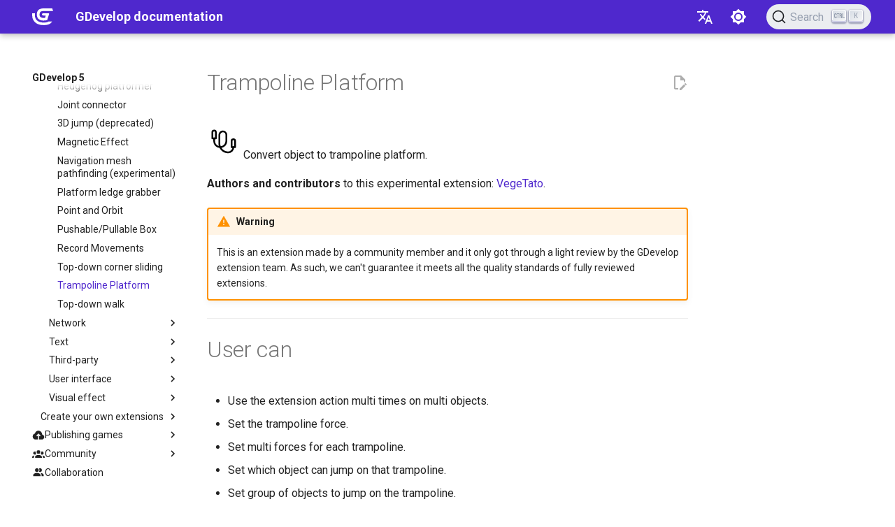

--- FILE ---
content_type: text/html; charset=utf-8
request_url: https://wiki.gdevelop.io/gdevelop5/extensions/trampoline-platform/
body_size: 36217
content:

<!doctype html>
<html lang="en" class="no-js">
  <head>
    
      <meta charset="utf-8">
      <meta name="viewport" content="width=device-width,initial-scale=1">
      
      
      
      
        <link rel="prev" href="../top-down-corner-sliding/">
      
      
        <link rel="next" href="../walk3d/">
      
      
      <link rel="icon" href="../../../assets/favicon.ico">
      <meta name="generator" content="mkdocs-1.6.1, mkdocs-material-9.6.21">
    
    
      
        <title>Trampoline Platform - GDevelop documentation</title>
      
    
    
      <link rel="stylesheet" href="../../../assets/stylesheets/main.2a3383ac.min.css">
      
        
        <link rel="stylesheet" href="../../../assets/stylesheets/palette.06af60db.min.css">
      
      


    
    
      
    
    
      
        
        
        <link rel="preconnect" href="https://fonts.gstatic.com" crossorigin>
        <link rel="stylesheet" href="https://fonts.googleapis.com/css?family=Roboto:300,300i,400,400i,700,700i%7CRoboto+Mono:400,400i,700,700i&display=fallback">
        <style>:root{--md-text-font:"Roboto";--md-code-font:"Roboto Mono"}</style>
      
    
    
      <link rel="stylesheet" href="../../../stylesheets/extra.css">
    
    <script>__md_scope=new URL("../../..",location),__md_hash=e=>[...e].reduce(((e,_)=>(e<<5)-e+_.charCodeAt(0)),0),__md_get=(e,_=localStorage,t=__md_scope)=>JSON.parse(_.getItem(t.pathname+"."+e)),__md_set=(e,_,t=localStorage,a=__md_scope)=>{try{t.setItem(a.pathname+"."+e,JSON.stringify(_))}catch(e){}}</script>
    
      
  


  
  

<script id="__analytics">function __md_analytics(){function e(){dataLayer.push(arguments)}window.dataLayer=window.dataLayer||[],e("js",new Date),e("config","G-X8HPPE6EPT"),document.addEventListener("DOMContentLoaded",(function(){document.forms.search&&document.forms.search.query.addEventListener("blur",(function(){this.value&&e("event","search",{search_term:this.value})}));document$.subscribe((function(){var t=document.forms.feedback;if(void 0!==t)for(var a of t.querySelectorAll("[type=submit]"))a.addEventListener("click",(function(a){a.preventDefault();var n=document.location.pathname,d=this.getAttribute("data-md-value");e("event","feedback",{page:n,data:d}),t.firstElementChild.disabled=!0;var r=t.querySelector(".md-feedback__note [data-md-value='"+d+"']");r&&(r.hidden=!1)})),t.hidden=!1})),location$.subscribe((function(t){e("config","G-X8HPPE6EPT",{page_path:t.pathname})}))}));var t=document.createElement("script");t.async=!0,t.src="https://www.googletagmanager.com/gtag/js?id=G-X8HPPE6EPT",document.getElementById("__analytics").insertAdjacentElement("afterEnd",t)}</script>
  
    <script>"undefined"!=typeof __md_analytics&&__md_analytics()</script>
  

    
    
    
<link rel="stylesheet" href="https://cdn.jsdelivr.net/npm/@docsearch/css@3" />
<script src="https://cdn.jsdelivr.net/npm/@docsearch/js@3"></script>

  </head>
  
  
    
    
      
    
    
    
    
    <body dir="ltr" data-md-color-scheme="default" data-md-color-primary="indigo" data-md-color-accent="indigo">
  
    
    <input class="md-toggle" data-md-toggle="drawer" type="checkbox" id="__drawer" autocomplete="off">
    <input class="md-toggle" data-md-toggle="search" type="checkbox" id="__search" autocomplete="off">
    <label class="md-overlay" for="__drawer"></label>
    <div data-md-component="skip">
      
        
        <a href="#trampoline-platform" class="md-skip">
          Skip to content
        </a>
      
    </div>
    <div data-md-component="announce">
      
    </div>
    
    
      

<header class="md-header" data-md-component="header">
  <nav class="md-header__inner md-grid" aria-label="Header">
    <a href="https://wiki.gdevelop.io" title="GDevelop documentation" class="md-header__button md-logo" aria-label="GDevelop documentation" data-md-component="logo">
      
  <img src="../../../assets/logo.svg" alt="logo">

    </a>
    <label class="md-header__button md-icon" for="__drawer">
      
      <svg xmlns="http://www.w3.org/2000/svg" viewBox="0 0 24 24"><path d="M3 6h18v2H3zm0 5h18v2H3zm0 5h18v2H3z"/></svg>
    </label>
    <div class="md-header__title" data-md-component="header-title">
      <div class="md-header__ellipsis">
        <div class="md-header__topic">
          <span class="md-ellipsis">
            GDevelop documentation
          </span>
        </div>
        <div class="md-header__topic" data-md-component="header-topic">
          <span class="md-ellipsis">
            
              Trampoline Platform
            
          </span>
        </div>
      </div>
    </div>
    
      
        <form class="md-header__option" data-md-component="palette">
  
    
    
    
    <input class="md-option" data-md-color-media="(prefers-color-scheme: light)" data-md-color-scheme="default" data-md-color-primary="indigo" data-md-color-accent="indigo"  aria-label="Switch to dark mode"  type="radio" name="__palette" id="__palette_0">
    
      <label class="md-header__button md-icon" title="Switch to dark mode" for="__palette_1" hidden>
        <svg xmlns="http://www.w3.org/2000/svg" viewBox="0 0 24 24"><path d="M12 8a4 4 0 0 0-4 4 4 4 0 0 0 4 4 4 4 0 0 0 4-4 4 4 0 0 0-4-4m0 10a6 6 0 0 1-6-6 6 6 0 0 1 6-6 6 6 0 0 1 6 6 6 6 0 0 1-6 6m8-9.31V4h-4.69L12 .69 8.69 4H4v4.69L.69 12 4 15.31V20h4.69L12 23.31 15.31 20H20v-4.69L23.31 12z"/></svg>
      </label>
    
  
    
    
    
    <input class="md-option" data-md-color-media="(prefers-color-scheme: dark)" data-md-color-scheme="slate" data-md-color-primary="indigo" data-md-color-accent="indigo"  aria-label="Switch to light mode"  type="radio" name="__palette" id="__palette_1">
    
      <label class="md-header__button md-icon" title="Switch to light mode" for="__palette_0" hidden>
        <svg xmlns="http://www.w3.org/2000/svg" viewBox="0 0 24 24"><path d="M12 18c-.89 0-1.74-.2-2.5-.55C11.56 16.5 13 14.42 13 12s-1.44-4.5-3.5-5.45C10.26 6.2 11.11 6 12 6a6 6 0 0 1 6 6 6 6 0 0 1-6 6m8-9.31V4h-4.69L12 .69 8.69 4H4v4.69L.69 12 4 15.31V20h4.69L12 23.31 15.31 20H20v-4.69L23.31 12z"/></svg>
      </label>
    
  
</form>
      
    
    
      <script>var palette=__md_get("__palette");if(palette&&palette.color){if("(prefers-color-scheme)"===palette.color.media){var media=matchMedia("(prefers-color-scheme: light)"),input=document.querySelector(media.matches?"[data-md-color-media='(prefers-color-scheme: light)']":"[data-md-color-media='(prefers-color-scheme: dark)']");palette.color.media=input.getAttribute("data-md-color-media"),palette.color.scheme=input.getAttribute("data-md-color-scheme"),palette.color.primary=input.getAttribute("data-md-color-primary"),palette.color.accent=input.getAttribute("data-md-color-accent")}for(var[key,value]of Object.entries(palette.color))document.body.setAttribute("data-md-color-"+key,value)}</script>
    
    
    
      
      
        <label class="md-header__button md-icon" for="__search">
          
          <svg xmlns="http://www.w3.org/2000/svg" viewBox="0 0 24 24"><path d="M9.5 3A6.5 6.5 0 0 1 16 9.5c0 1.61-.59 3.09-1.56 4.23l.27.27h.79l5 5-1.5 1.5-5-5v-.79l-.27-.27A6.52 6.52 0 0 1 9.5 16 6.5 6.5 0 0 1 3 9.5 6.5 6.5 0 0 1 9.5 3m0 2C7 5 5 7 5 9.5S7 14 9.5 14 14 12 14 9.5 12 5 9.5 5"/></svg>
        </label>
        <div id="docsearch"></div>
      
    
    
      <div class="md-header__source">
        <a href="https://github.com/GDevelopApp/GDevelop-documentation" title="Go to repository" class="md-source" data-md-component="source">
  <div class="md-source__icon md-icon">
    
    <svg xmlns="http://www.w3.org/2000/svg" viewBox="0 0 448 512"><!--! Font Awesome Free 7.0.1 by @fontawesome - https://fontawesome.com License - https://fontawesome.com/license/free (Icons: CC BY 4.0, Fonts: SIL OFL 1.1, Code: MIT License) Copyright 2025 Fonticons, Inc.--><path d="M439.6 236.1 244 40.5c-5.4-5.5-12.8-8.5-20.4-8.5s-15 3-20.4 8.4L162.5 81l51.5 51.5c27.1-9.1 52.7 16.8 43.4 43.7l49.7 49.7c34.2-11.8 61.2 31 35.5 56.7-26.5 26.5-70.2-2.9-56-37.3L240.3 199v121.9c25.3 12.5 22.3 41.8 9.1 55-6.4 6.4-15.2 10.1-24.3 10.1s-17.8-3.6-24.3-10.1c-17.6-17.6-11.1-46.9 11.2-56v-123c-20.8-8.5-24.6-30.7-18.6-45L142.6 101 8.5 235.1C3 240.6 0 247.9 0 255.5s3 15 8.5 20.4l195.6 195.7c5.4 5.4 12.7 8.4 20.4 8.4s15-3 20.4-8.4l194.7-194.7c5.4-5.4 8.4-12.8 8.4-20.4s-3-15-8.4-20.4"/></svg>
  </div>
  <div class="md-source__repository">
    GitHub
  </div>
</a>
      </div>
    
  </nav>
  
</header>
    
    <div class="md-container" data-md-component="container">
      
      
        
          
            
<nav class="md-tabs" aria-label="Tabs" data-md-component="tabs">
  <div class="md-grid">
    <ul class="md-tabs__list">
      
        
  
  
  
  
    <li class="md-tabs__item">
      <a href="../../.." class="md-tabs__link">
        
  
  
    
  
  GDevelop documentation

      </a>
    </li>
  

      
        
  
  
  
    
  
  
    
    
      <li class="md-tabs__item md-tabs__item--active">
        <a href="../../" class="md-tabs__link">
          
  
  
    
  
  GDevelop 5

        </a>
      </li>
    
  

      
    </ul>
  </div>
</nav>
          
        
      
      <main class="md-main" data-md-component="main">
        <div class="md-main__inner md-grid">
          
            
              
              <div class="md-sidebar md-sidebar--primary" data-md-component="sidebar" data-md-type="navigation" >
                <div class="md-sidebar__scrollwrap">
                  <div class="md-sidebar__inner">
                    


  


<nav class="md-nav md-nav--primary md-nav--lifted" aria-label="Navigation" data-md-level="0">
  <label class="md-nav__title" for="__drawer">
    <a href="https://wiki.gdevelop.io" title="GDevelop documentation" class="md-nav__button md-logo" aria-label="GDevelop documentation" data-md-component="logo">
      
  <img src="../../../assets/logo.svg" alt="logo">

    </a>
    GDevelop documentation
  </label>
  
    <div class="md-nav__source">
      <a href="https://github.com/GDevelopApp/GDevelop-documentation" title="Go to repository" class="md-source" data-md-component="source">
  <div class="md-source__icon md-icon">
    
    <svg xmlns="http://www.w3.org/2000/svg" viewBox="0 0 448 512"><!--! Font Awesome Free 7.0.1 by @fontawesome - https://fontawesome.com License - https://fontawesome.com/license/free (Icons: CC BY 4.0, Fonts: SIL OFL 1.1, Code: MIT License) Copyright 2025 Fonticons, Inc.--><path d="M439.6 236.1 244 40.5c-5.4-5.5-12.8-8.5-20.4-8.5s-15 3-20.4 8.4L162.5 81l51.5 51.5c27.1-9.1 52.7 16.8 43.4 43.7l49.7 49.7c34.2-11.8 61.2 31 35.5 56.7-26.5 26.5-70.2-2.9-56-37.3L240.3 199v121.9c25.3 12.5 22.3 41.8 9.1 55-6.4 6.4-15.2 10.1-24.3 10.1s-17.8-3.6-24.3-10.1c-17.6-17.6-11.1-46.9 11.2-56v-123c-20.8-8.5-24.6-30.7-18.6-45L142.6 101 8.5 235.1C3 240.6 0 247.9 0 255.5s3 15 8.5 20.4l195.6 195.7c5.4 5.4 12.7 8.4 20.4 8.4s15-3 20.4-8.4l194.7-194.7c5.4-5.4 8.4-12.8 8.4-20.4s-3-15-8.4-20.4"/></svg>
  </div>
  <div class="md-source__repository">
    GitHub
  </div>
</a>
    </div>
  
  <ul class="md-nav__list" data-md-scrollfix>
    
      
      
  
  
  
  
    <li class="md-nav__item">
      <a href="../../.." class="md-nav__link">
        
  
  
  <span class="md-ellipsis">
    GDevelop documentation
    
  </span>
  

      </a>
    </li>
  

    
      
      
  
  
    
  
  
  
    
    
      
        
          
        
      
        
      
        
      
        
      
        
      
        
      
        
      
        
      
        
      
        
      
        
      
        
      
        
      
        
      
    
    
    
      
        
        
      
      
    
    
    <li class="md-nav__item md-nav__item--active md-nav__item--section md-nav__item--nested">
      
        
        
        <input class="md-nav__toggle md-toggle " type="checkbox" id="__nav_2" checked>
        
          
          <div class="md-nav__link md-nav__container">
            <a href="../../" class="md-nav__link ">
              
  
  
  <span class="md-ellipsis">
    GDevelop 5
    
  </span>
  

            </a>
            
              
              <label class="md-nav__link " for="__nav_2" id="__nav_2_label" tabindex="">
                <span class="md-nav__icon md-icon"></span>
              </label>
            
          </div>
        
        <nav class="md-nav" data-md-level="1" aria-labelledby="__nav_2_label" aria-expanded="true">
          <label class="md-nav__title" for="__nav_2">
            <span class="md-nav__icon md-icon"></span>
            GDevelop 5
          </label>
          <ul class="md-nav__list" data-md-scrollfix>
            
              
            
              
                
  
  
  
  
    
    
      
        
          
        
      
    
    
    
      
      
    
    
    <li class="md-nav__item md-nav__item--nested">
      
        
        
        <input class="md-nav__toggle md-toggle " type="checkbox" id="__nav_2_2" >
        
          
          <div class="md-nav__link md-nav__container">
            <a href="../../getting_started/" class="md-nav__link ">
              
  
  
    <svg xmlns="http://www.w3.org/2000/svg" viewBox="0 0 24 24"><path d="m13.13 22.19-1.63-3.83c1.57-.58 3.04-1.36 4.4-2.27zM5.64 12.5l-3.83-1.63 6.1-2.77C7 9.46 6.22 10.93 5.64 12.5M21.61 2.39S16.66.269 11 5.93c-2.19 2.19-3.5 4.6-4.35 6.71-.28.75-.09 1.57.46 2.13l2.13 2.12c.55.56 1.37.74 2.12.46A19.1 19.1 0 0 0 18.07 13c5.66-5.66 3.54-10.61 3.54-10.61m-7.07 7.07c-.78-.78-.78-2.05 0-2.83s2.05-.78 2.83 0c.77.78.78 2.05 0 2.83s-2.05.78-2.83 0m-5.66 7.07-1.41-1.41zM6.24 22l3.64-3.64c-.34-.09-.67-.24-.97-.45L4.83 22zM2 22h1.41l4.77-4.76-1.42-1.41L2 20.59zm0-2.83 4.09-4.08c-.21-.3-.36-.62-.45-.97L2 17.76z"/></svg>
  
  <span class="md-ellipsis">
    Getting started
    
  </span>
  

            </a>
            
          </div>
        
        <nav class="md-nav" data-md-level="2" aria-labelledby="__nav_2_2_label" aria-expanded="false">
          <label class="md-nav__title" for="__nav_2_2">
            <span class="md-nav__icon md-icon"></span>
            Getting started
          </label>
          <ul class="md-nav__list" data-md-scrollfix>
            
              
            
          </ul>
        </nav>
      
    </li>
  

              
            
              
                
  
  
  
  
    
    
      
        
      
        
      
        
      
        
      
        
      
        
      
        
      
        
      
        
      
        
          
        
      
        
      
    
    
    
      
      
    
    
    <li class="md-nav__item md-nav__item--nested">
      
        
        
        <input class="md-nav__toggle md-toggle " type="checkbox" id="__nav_2_3" >
        
          
          <div class="md-nav__link md-nav__container">
            <a href="../../interface/" class="md-nav__link ">
              
  
  
    <svg xmlns="http://www.w3.org/2000/svg" viewBox="0 0 24 24"><path d="M13 3v6h8V3m-8 18h8V11h-8M3 21h8v-6H3m0-2h8V3H3z"/></svg>
  
  <span class="md-ellipsis">
    Interface
    
  </span>
  

            </a>
            
              
              <label class="md-nav__link " for="__nav_2_3" id="__nav_2_3_label" tabindex="0">
                <span class="md-nav__icon md-icon"></span>
              </label>
            
          </div>
        
        <nav class="md-nav" data-md-level="2" aria-labelledby="__nav_2_3_label" aria-expanded="false">
          <label class="md-nav__title" for="__nav_2_3">
            <span class="md-nav__icon md-icon"></span>
            Interface
          </label>
          <ul class="md-nav__list" data-md-scrollfix>
            
              
                
  
  
  
  
    
    
      
        
          
        
      
        
      
        
      
    
    
    
      
      
    
    
    <li class="md-nav__item md-nav__item--nested">
      
        
        
        <input class="md-nav__toggle md-toggle " type="checkbox" id="__nav_2_3_1" >
        
          
          <div class="md-nav__link md-nav__container">
            <a href="../../interface/ai/" class="md-nav__link ">
              
  
  
  <span class="md-ellipsis">
    AI (Chat and AI Agent)
    
  </span>
  

            </a>
            
              
              <label class="md-nav__link " for="__nav_2_3_1" id="__nav_2_3_1_label" tabindex="0">
                <span class="md-nav__icon md-icon"></span>
              </label>
            
          </div>
        
        <nav class="md-nav" data-md-level="3" aria-labelledby="__nav_2_3_1_label" aria-expanded="false">
          <label class="md-nav__title" for="__nav_2_3_1">
            <span class="md-nav__icon md-icon"></span>
            AI (Chat and AI Agent)
          </label>
          <ul class="md-nav__list" data-md-scrollfix>
            
              
            
              
                
  
  
  
  
    
    
      
        
          
        
      
    
    
    
      
      
    
    
    <li class="md-nav__item md-nav__item--nested">
      
        
        
        <input class="md-nav__toggle md-toggle " type="checkbox" id="__nav_2_3_1_2" >
        
          
          <div class="md-nav__link md-nav__container">
            <a href="../../interface/ai/agent/" class="md-nav__link ">
              
  
  
  <span class="md-ellipsis">
    Agent
    
  </span>
  

            </a>
            
          </div>
        
        <nav class="md-nav" data-md-level="4" aria-labelledby="__nav_2_3_1_2_label" aria-expanded="false">
          <label class="md-nav__title" for="__nav_2_3_1_2">
            <span class="md-nav__icon md-icon"></span>
            Agent
          </label>
          <ul class="md-nav__list" data-md-scrollfix>
            
              
            
          </ul>
        </nav>
      
    </li>
  

              
            
              
                
  
  
  
  
    
    
      
        
          
        
      
    
    
    
      
      
    
    
    <li class="md-nav__item md-nav__item--nested">
      
        
        
        <input class="md-nav__toggle md-toggle " type="checkbox" id="__nav_2_3_1_3" >
        
          
          <div class="md-nav__link md-nav__container">
            <a href="../../interface/ai/chat/" class="md-nav__link ">
              
  
  
  <span class="md-ellipsis">
    Chat
    
  </span>
  

            </a>
            
          </div>
        
        <nav class="md-nav" data-md-level="4" aria-labelledby="__nav_2_3_1_3_label" aria-expanded="false">
          <label class="md-nav__title" for="__nav_2_3_1_3">
            <span class="md-nav__icon md-icon"></span>
            Chat
          </label>
          <ul class="md-nav__list" data-md-scrollfix>
            
              
            
          </ul>
        </nav>
      
    </li>
  

              
            
          </ul>
        </nav>
      
    </li>
  

              
            
              
                
  
  
  
  
    <li class="md-nav__item">
      <a href="../../interface/games/" class="md-nav__link">
        
  
  
  <span class="md-ellipsis">
    Games
    
  </span>
  

      </a>
    </li>
  

              
            
              
                
  
  
  
  
    
    
      
        
          
        
      
        
      
        
      
        
      
        
      
    
    
    
      
      
    
    
    <li class="md-nav__item md-nav__item--nested">
      
        
        
        <input class="md-nav__toggle md-toggle " type="checkbox" id="__nav_2_3_3" >
        
          
          <div class="md-nav__link md-nav__container">
            <a href="../../interface/games-dashboard/" class="md-nav__link ">
              
  
  
  <span class="md-ellipsis">
    Games dashboard
    
  </span>
  

            </a>
            
              
              <label class="md-nav__link " for="__nav_2_3_3" id="__nav_2_3_3_label" tabindex="0">
                <span class="md-nav__icon md-icon"></span>
              </label>
            
          </div>
        
        <nav class="md-nav" data-md-level="3" aria-labelledby="__nav_2_3_3_label" aria-expanded="false">
          <label class="md-nav__title" for="__nav_2_3_3">
            <span class="md-nav__icon md-icon"></span>
            Games dashboard
          </label>
          <ul class="md-nav__list" data-md-scrollfix>
            
              
            
              
                
  
  
  
  
    <li class="md-nav__item">
      <a href="../../interface/games-dashboard/game-analytics/" class="md-nav__link">
        
  
  
  <span class="md-ellipsis">
    Game Analytics
    
  </span>
  

      </a>
    </li>
  

              
            
              
                
  
  
  
  
    <li class="md-nav__item">
      <a href="../../interface/games-dashboard/player-feedback/" class="md-nav__link">
        
  
  
  <span class="md-ellipsis">
    Player Feedback
    
  </span>
  

      </a>
    </li>
  

              
            
              
                
  
  
  
  
    
    
      
        
          
        
      
    
    
    
      
      
    
    
    <li class="md-nav__item md-nav__item--nested">
      
        
        
        <input class="md-nav__toggle md-toggle " type="checkbox" id="__nav_2_3_3_4" >
        
          
          <div class="md-nav__link md-nav__container">
            <a href="../../interface/games-dashboard/leaderboard-administration/" class="md-nav__link ">
              
  
  
  <span class="md-ellipsis">
    Leaderboard administration
    
  </span>
  

            </a>
            
          </div>
        
        <nav class="md-nav" data-md-level="4" aria-labelledby="__nav_2_3_3_4_label" aria-expanded="false">
          <label class="md-nav__title" for="__nav_2_3_3_4">
            <span class="md-nav__icon md-icon"></span>
            Leaderboard administration
          </label>
          <ul class="md-nav__list" data-md-scrollfix>
            
              
            
          </ul>
        </nav>
      
    </li>
  

              
            
              
                
  
  
  
  
    
    
      
        
          
        
      
    
    
    
      
      
    
    
    <li class="md-nav__item md-nav__item--nested">
      
        
        
        <input class="md-nav__toggle md-toggle " type="checkbox" id="__nav_2_3_3_5" >
        
          
          <div class="md-nav__link md-nav__container">
            <a href="../../interface/games-dashboard/marketing/" class="md-nav__link ">
              
  
  
  <span class="md-ellipsis">
    Marketing
    
  </span>
  

            </a>
            
          </div>
        
        <nav class="md-nav" data-md-level="4" aria-labelledby="__nav_2_3_3_5_label" aria-expanded="false">
          <label class="md-nav__title" for="__nav_2_3_3_5">
            <span class="md-nav__icon md-icon"></span>
            Marketing
          </label>
          <ul class="md-nav__list" data-md-scrollfix>
            
              
            
          </ul>
        </nav>
      
    </li>
  

              
            
          </ul>
        </nav>
      
    </li>
  

              
            
              
                
  
  
  
  
    
    
      
        
          
        
      
        
      
        
      
        
      
    
    
    
      
      
    
    
    <li class="md-nav__item md-nav__item--nested">
      
        
        
        <input class="md-nav__toggle md-toggle " type="checkbox" id="__nav_2_3_4" >
        
          
          <div class="md-nav__link md-nav__container">
            <a href="../../interface/project-manager/" class="md-nav__link ">
              
  
  
  <span class="md-ellipsis">
    Project manager
    
  </span>
  

            </a>
            
              
              <label class="md-nav__link " for="__nav_2_3_4" id="__nav_2_3_4_label" tabindex="0">
                <span class="md-nav__icon md-icon"></span>
              </label>
            
          </div>
        
        <nav class="md-nav" data-md-level="3" aria-labelledby="__nav_2_3_4_label" aria-expanded="false">
          <label class="md-nav__title" for="__nav_2_3_4">
            <span class="md-nav__icon md-icon"></span>
            Project manager
          </label>
          <ul class="md-nav__list" data-md-scrollfix>
            
              
            
              
                
  
  
  
  
    <li class="md-nav__item">
      <a href="../../interface/project-manager/icons/" class="md-nav__link">
        
  
  
  <span class="md-ellipsis">
    Game icons and thumbnail
    
  </span>
  

      </a>
    </li>
  

              
            
              
                
  
  
  
  
    <li class="md-nav__item">
      <a href="../../interface/project-manager/properties/" class="md-nav__link">
        
  
  
  <span class="md-ellipsis">
    Properties of the game
    
  </span>
  

      </a>
    </li>
  

              
            
              
                
  
  
  
  
    <li class="md-nav__item">
      <a href="../../interface/project-manager/resources/" class="md-nav__link">
        
  
  
  <span class="md-ellipsis">
    Resources
    
  </span>
  

      </a>
    </li>
  

              
            
          </ul>
        </nav>
      
    </li>
  

              
            
              
                
  
  
  
  
    
    
      
        
          
        
      
        
      
        
      
        
      
        
      
    
    
    
      
      
    
    
    <li class="md-nav__item md-nav__item--nested">
      
        
        
        <input class="md-nav__toggle md-toggle " type="checkbox" id="__nav_2_3_5" >
        
          
          <div class="md-nav__link md-nav__container">
            <a href="../../interface/scene-editor/" class="md-nav__link ">
              
  
  
  <span class="md-ellipsis">
    Scene editor
    
  </span>
  

            </a>
            
              
              <label class="md-nav__link " for="__nav_2_3_5" id="__nav_2_3_5_label" tabindex="0">
                <span class="md-nav__icon md-icon"></span>
              </label>
            
          </div>
        
        <nav class="md-nav" data-md-level="3" aria-labelledby="__nav_2_3_5_label" aria-expanded="false">
          <label class="md-nav__title" for="__nav_2_3_5">
            <span class="md-nav__icon md-icon"></span>
            Scene editor
          </label>
          <ul class="md-nav__list" data-md-scrollfix>
            
              
            
              
                
  
  
  
  
    <li class="md-nav__item">
      <a href="../../interface/scene-editor/external-layouts/" class="md-nav__link">
        
  
  
  <span class="md-ellipsis">
    External layouts
    
  </span>
  

      </a>
    </li>
  

              
            
              
                
  
  
  
  
    <li class="md-nav__item">
      <a href="../../interface/scene-editor/global-objects/" class="md-nav__link">
        
  
  
  <span class="md-ellipsis">
    Global Objects
    
  </span>
  

      </a>
    </li>
  

              
            
              
                
  
  
  
  
    <li class="md-nav__item">
      <a href="../../interface/scene-editor/layer-effects/" class="md-nav__link">
        
  
  
  <span class="md-ellipsis">
    Layer Effects
    
  </span>
  

      </a>
    </li>
  

              
            
              
                
  
  
  
  
    <li class="md-nav__item">
      <a href="../../interface/scene-editor/layers-and-cameras/" class="md-nav__link">
        
  
  
  <span class="md-ellipsis">
    Layers and cameras
    
  </span>
  

      </a>
    </li>
  

              
            
          </ul>
        </nav>
      
    </li>
  

              
            
              
                
  
  
  
  
    
    
      
        
          
        
      
        
      
    
    
    
      
      
    
    
    <li class="md-nav__item md-nav__item--nested">
      
        
        
        <input class="md-nav__toggle md-toggle " type="checkbox" id="__nav_2_3_6" >
        
          
          <div class="md-nav__link md-nav__container">
            <a href="../../interface/events-editor/" class="md-nav__link ">
              
  
  
  <span class="md-ellipsis">
    Events editor
    
  </span>
  

            </a>
            
              
              <label class="md-nav__link " for="__nav_2_3_6" id="__nav_2_3_6_label" tabindex="0">
                <span class="md-nav__icon md-icon"></span>
              </label>
            
          </div>
        
        <nav class="md-nav" data-md-level="3" aria-labelledby="__nav_2_3_6_label" aria-expanded="false">
          <label class="md-nav__title" for="__nav_2_3_6">
            <span class="md-nav__icon md-icon"></span>
            Events editor
          </label>
          <ul class="md-nav__list" data-md-scrollfix>
            
              
            
              
                
  
  
  
  
    <li class="md-nav__item">
      <a href="../../interface/events-editor/external-events/" class="md-nav__link">
        
  
  
  <span class="md-ellipsis">
    External Events
    
  </span>
  

      </a>
    </li>
  

              
            
          </ul>
        </nav>
      
    </li>
  

              
            
              
                
  
  
  
  
    <li class="md-nav__item">
      <a href="../../interface/preview/" class="md-nav__link">
        
  
  
  <span class="md-ellipsis">
    Preview
    
  </span>
  

      </a>
    </li>
  

              
            
              
                
  
  
  
  
    
    
      
        
          
        
      
        
      
    
    
    
      
      
    
    
    <li class="md-nav__item md-nav__item--nested">
      
        
        
        <input class="md-nav__toggle md-toggle " type="checkbox" id="__nav_2_3_8" >
        
          
          <div class="md-nav__link md-nav__container">
            <a href="../../interface/debugger/" class="md-nav__link ">
              
  
  
  <span class="md-ellipsis">
    Debugger
    
  </span>
  

            </a>
            
              
              <label class="md-nav__link " for="__nav_2_3_8" id="__nav_2_3_8_label" tabindex="0">
                <span class="md-nav__icon md-icon"></span>
              </label>
            
          </div>
        
        <nav class="md-nav" data-md-level="3" aria-labelledby="__nav_2_3_8_label" aria-expanded="false">
          <label class="md-nav__title" for="__nav_2_3_8">
            <span class="md-nav__icon md-icon"></span>
            Debugger
          </label>
          <ul class="md-nav__list" data-md-scrollfix>
            
              
            
              
                
  
  
  
  
    
    
      
        
          
        
      
    
    
    
      
      
    
    
    <li class="md-nav__item md-nav__item--nested">
      
        
        
        <input class="md-nav__toggle md-toggle " type="checkbox" id="__nav_2_3_8_2" >
        
          
          <div class="md-nav__link md-nav__container">
            <a href="../../interface/debugger/profile-your-game/" class="md-nav__link ">
              
  
  
  <span class="md-ellipsis">
    Profile your game
    
  </span>
  

            </a>
            
          </div>
        
        <nav class="md-nav" data-md-level="4" aria-labelledby="__nav_2_3_8_2_label" aria-expanded="false">
          <label class="md-nav__title" for="__nav_2_3_8_2">
            <span class="md-nav__icon md-icon"></span>
            Profile your game
          </label>
          <ul class="md-nav__list" data-md-scrollfix>
            
              
            
          </ul>
        </nav>
      
    </li>
  

              
            
          </ul>
        </nav>
      
    </li>
  

              
            
              
                
  
  
  
  
    
    
      
        
          
        
      
        
      
        
      
    
    
    
      
      
    
    
    <li class="md-nav__item md-nav__item--nested">
      
        
        
        <input class="md-nav__toggle md-toggle " type="checkbox" id="__nav_2_3_9" >
        
          
          <div class="md-nav__link md-nav__container">
            <a href="../../interface/profile/" class="md-nav__link ">
              
  
  
  <span class="md-ellipsis">
    Profile
    
  </span>
  

            </a>
            
              
              <label class="md-nav__link " for="__nav_2_3_9" id="__nav_2_3_9_label" tabindex="0">
                <span class="md-nav__icon md-icon"></span>
              </label>
            
          </div>
        
        <nav class="md-nav" data-md-level="3" aria-labelledby="__nav_2_3_9_label" aria-expanded="false">
          <label class="md-nav__title" for="__nav_2_3_9">
            <span class="md-nav__icon md-icon"></span>
            Profile
          </label>
          <ul class="md-nav__list" data-md-scrollfix>
            
              
            
              
                
  
  
  
  
    <li class="md-nav__item">
      <a href="../../interface/profile/account-deletion/" class="md-nav__link">
        
  
  
  <span class="md-ellipsis">
    Account Deletion
    
  </span>
  

      </a>
    </li>
  

              
            
              
                
  
  
  
  
    <li class="md-nav__item">
      <a href="../../interface/profile/credits/" class="md-nav__link">
        
  
  
  <span class="md-ellipsis">
    GDevelop Credits
    
  </span>
  

      </a>
    </li>
  

              
            
          </ul>
        </nav>
      
    </li>
  

              
            
              
            
              
                
  
  
  
  
    
    
      
        
      
        
      
        
      
    
    
    
      
      
    
    
    <li class="md-nav__item md-nav__item--nested">
      
        
        
        <input class="md-nav__toggle md-toggle " type="checkbox" id="__nav_2_3_11" >
        
          
          <label class="md-nav__link" for="__nav_2_3_11" id="__nav_2_3_11_label" tabindex="0">
            
  
  
  <span class="md-ellipsis">
    More
    
  </span>
  

            <span class="md-nav__icon md-icon"></span>
          </label>
        
        <nav class="md-nav" data-md-level="3" aria-labelledby="__nav_2_3_11_label" aria-expanded="false">
          <label class="md-nav__title" for="__nav_2_3_11">
            <span class="md-nav__icon md-icon"></span>
            More
          </label>
          <ul class="md-nav__list" data-md-scrollfix>
            
              
                
  
  
  
  
    <li class="md-nav__item">
      <a href="../../interface/command-palette-and-shortcuts/" class="md-nav__link">
        
  
  
  <span class="md-ellipsis">
    Command palette and shortcuts
    
  </span>
  

      </a>
    </li>
  

              
            
              
                
  
  
  
  
    <li class="md-nav__item">
      <a href="../../interface/updates/" class="md-nav__link">
        
  
  
  <span class="md-ellipsis">
    Updates
    
  </span>
  

      </a>
    </li>
  

              
            
              
                
  
  
  
  
    
    
      
        
          
        
      
    
    
    
      
      
    
    
    <li class="md-nav__item md-nav__item--nested">
      
        
        
        <input class="md-nav__toggle md-toggle " type="checkbox" id="__nav_2_3_11_3" >
        
          
          <div class="md-nav__link md-nav__container">
            <a href="../../interface/themes/" class="md-nav__link ">
              
  
  
  <span class="md-ellipsis">
    Themes
    
  </span>
  

            </a>
            
          </div>
        
        <nav class="md-nav" data-md-level="4" aria-labelledby="__nav_2_3_11_3_label" aria-expanded="false">
          <label class="md-nav__title" for="__nav_2_3_11_3">
            <span class="md-nav__icon md-icon"></span>
            Themes
          </label>
          <ul class="md-nav__list" data-md-scrollfix>
            
              
            
          </ul>
        </nav>
      
    </li>
  

              
            
          </ul>
        </nav>
      
    </li>
  

              
            
          </ul>
        </nav>
      
    </li>
  

              
            
              
                
  
  
  
  
    
    
      
        
      
        
      
        
      
        
      
        
      
        
      
        
      
        
      
        
          
        
      
        
      
        
      
        
      
        
      
        
      
        
      
        
      
        
      
        
      
        
      
        
      
        
      
        
      
        
      
        
      
        
      
    
    
    
      
      
    
    
    <li class="md-nav__item md-nav__item--nested">
      
        
        
        <input class="md-nav__toggle md-toggle " type="checkbox" id="__nav_2_4" >
        
          
          <div class="md-nav__link md-nav__container">
            <a href="../../objects/" class="md-nav__link ">
              
  
  
    <svg xmlns="http://www.w3.org/2000/svg" viewBox="0 0 24 24"><path d="M21 16.5c0 .38-.21.71-.53.88l-7.9 4.44c-.16.12-.36.18-.57.18s-.41-.06-.57-.18l-7.9-4.44A.99.99 0 0 1 3 16.5v-9c0-.38.21-.71.53-.88l7.9-4.44c.16-.12.36-.18.57-.18s.41.06.57.18l7.9 4.44c.32.17.53.5.53.88zM12 4.15 6.04 7.5 12 10.85l5.96-3.35z"/></svg>
  
  <span class="md-ellipsis">
    Objects
    
  </span>
  

            </a>
            
              
              <label class="md-nav__link " for="__nav_2_4" id="__nav_2_4_label" tabindex="0">
                <span class="md-nav__icon md-icon"></span>
              </label>
            
          </div>
        
        <nav class="md-nav" data-md-level="2" aria-labelledby="__nav_2_4_label" aria-expanded="false">
          <label class="md-nav__title" for="__nav_2_4">
            <span class="md-nav__icon md-icon"></span>
            Objects
          </label>
          <ul class="md-nav__list" data-md-scrollfix>
            
              
                
  
  
  
  
    
    
      
        
          
        
      
        
      
        
      
    
    
    
      
      
    
    
    <li class="md-nav__item md-nav__item--nested">
      
        
        
        <input class="md-nav__toggle md-toggle " type="checkbox" id="__nav_2_4_1" >
        
          
          <div class="md-nav__link md-nav__container">
            <a href="../../objects/sprite/" class="md-nav__link ">
              
  
  
  <span class="md-ellipsis">
    Sprite
    
  </span>
  

            </a>
            
              
              <label class="md-nav__link " for="__nav_2_4_1" id="__nav_2_4_1_label" tabindex="0">
                <span class="md-nav__icon md-icon"></span>
              </label>
            
          </div>
        
        <nav class="md-nav" data-md-level="3" aria-labelledby="__nav_2_4_1_label" aria-expanded="false">
          <label class="md-nav__title" for="__nav_2_4_1">
            <span class="md-nav__icon md-icon"></span>
            Sprite
          </label>
          <ul class="md-nav__list" data-md-scrollfix>
            
              
            
              
                
  
  
  
  
    
    
      
        
          
        
      
    
    
    
      
      
    
    
    <li class="md-nav__item md-nav__item--nested">
      
        
        
        <input class="md-nav__toggle md-toggle " type="checkbox" id="__nav_2_4_1_2" >
        
          
          <div class="md-nav__link md-nav__container">
            <a href="../../objects/sprite/collision-mask/" class="md-nav__link ">
              
  
  
  <span class="md-ellipsis">
    Collision mask
    
  </span>
  

            </a>
            
          </div>
        
        <nav class="md-nav" data-md-level="4" aria-labelledby="__nav_2_4_1_2_label" aria-expanded="false">
          <label class="md-nav__title" for="__nav_2_4_1_2">
            <span class="md-nav__icon md-icon"></span>
            Collision mask
          </label>
          <ul class="md-nav__list" data-md-scrollfix>
            
              
            
          </ul>
        </nav>
      
    </li>
  

              
            
              
                
  
  
  
  
    
    
      
        
          
        
      
    
    
    
      
      
    
    
    <li class="md-nav__item md-nav__item--nested">
      
        
        
        <input class="md-nav__toggle md-toggle " type="checkbox" id="__nav_2_4_1_3" >
        
          
          <div class="md-nav__link md-nav__container">
            <a href="../../objects/sprite/edit-points/" class="md-nav__link ">
              
  
  
  <span class="md-ellipsis">
    Edit points
    
  </span>
  

            </a>
            
          </div>
        
        <nav class="md-nav" data-md-level="4" aria-labelledby="__nav_2_4_1_3_label" aria-expanded="false">
          <label class="md-nav__title" for="__nav_2_4_1_3">
            <span class="md-nav__icon md-icon"></span>
            Edit points
          </label>
          <ul class="md-nav__list" data-md-scrollfix>
            
              
            
          </ul>
        </nav>
      
    </li>
  

              
            
          </ul>
        </nav>
      
    </li>
  

              
            
              
                
  
  
  
  
    
    
      
        
          
        
      
    
    
    
      
      
    
    
    <li class="md-nav__item md-nav__item--nested">
      
        
        
        <input class="md-nav__toggle md-toggle " type="checkbox" id="__nav_2_4_2" >
        
          
          <div class="md-nav__link md-nav__container">
            <a href="../../objects/tiled_sprite/" class="md-nav__link ">
              
  
  
  <span class="md-ellipsis">
    Tiled Sprite
    
  </span>
  

            </a>
            
          </div>
        
        <nav class="md-nav" data-md-level="3" aria-labelledby="__nav_2_4_2_label" aria-expanded="false">
          <label class="md-nav__title" for="__nav_2_4_2">
            <span class="md-nav__icon md-icon"></span>
            Tiled Sprite
          </label>
          <ul class="md-nav__list" data-md-scrollfix>
            
              
            
          </ul>
        </nav>
      
    </li>
  

              
            
              
                
  
  
  
  
    
    
      
        
          
        
      
    
    
    
      
      
    
    
    <li class="md-nav__item md-nav__item--nested">
      
        
        
        <input class="md-nav__toggle md-toggle " type="checkbox" id="__nav_2_4_3" >
        
          
          <div class="md-nav__link md-nav__container">
            <a href="../../objects/panel_sprite/" class="md-nav__link ">
              
  
  
  <span class="md-ellipsis">
    Panel Sprite ("9 patch")
    
  </span>
  

            </a>
            
          </div>
        
        <nav class="md-nav" data-md-level="3" aria-labelledby="__nav_2_4_3_label" aria-expanded="false">
          <label class="md-nav__title" for="__nav_2_4_3">
            <span class="md-nav__icon md-icon"></span>
            Panel Sprite ("9 patch")
          </label>
          <ul class="md-nav__list" data-md-scrollfix>
            
              
            
          </ul>
        </nav>
      
    </li>
  

              
            
              
                
  
  
  
  
    
    
      
        
          
        
      
    
    
    
      
      
    
    
    <li class="md-nav__item md-nav__item--nested">
      
        
        
        <input class="md-nav__toggle md-toggle " type="checkbox" id="__nav_2_4_4" >
        
          
          <div class="md-nav__link md-nav__container">
            <a href="../../objects/simple_tilemap/" class="md-nav__link ">
              
  
  
  <span class="md-ellipsis">
    Tilemap
    
  </span>
  

            </a>
            
          </div>
        
        <nav class="md-nav" data-md-level="3" aria-labelledby="__nav_2_4_4_label" aria-expanded="false">
          <label class="md-nav__title" for="__nav_2_4_4">
            <span class="md-nav__icon md-icon"></span>
            Tilemap
          </label>
          <ul class="md-nav__list" data-md-scrollfix>
            
              
            
          </ul>
        </nav>
      
    </li>
  

              
            
              
                
  
  
  
  
    
    
      
        
          
        
      
    
    
    
      
      
    
    
    <li class="md-nav__item md-nav__item--nested">
      
        
        
        <input class="md-nav__toggle md-toggle " type="checkbox" id="__nav_2_4_5" >
        
          
          <div class="md-nav__link md-nav__container">
            <a href="../../objects/light/" class="md-nav__link ">
              
  
  
  <span class="md-ellipsis">
    Light
    
  </span>
  

            </a>
            
          </div>
        
        <nav class="md-nav" data-md-level="3" aria-labelledby="__nav_2_4_5_label" aria-expanded="false">
          <label class="md-nav__title" for="__nav_2_4_5">
            <span class="md-nav__icon md-icon"></span>
            Light
          </label>
          <ul class="md-nav__list" data-md-scrollfix>
            
              
            
          </ul>
        </nav>
      
    </li>
  

              
            
              
                
  
  
  
  
    
    
      
        
          
        
      
    
    
    
      
      
    
    
    <li class="md-nav__item md-nav__item--nested">
      
        
        
        <input class="md-nav__toggle md-toggle " type="checkbox" id="__nav_2_4_6" >
        
          
          <div class="md-nav__link md-nav__container">
            <a href="../../objects/text/" class="md-nav__link ">
              
  
  
  <span class="md-ellipsis">
    Text
    
  </span>
  

            </a>
            
          </div>
        
        <nav class="md-nav" data-md-level="3" aria-labelledby="__nav_2_4_6_label" aria-expanded="false">
          <label class="md-nav__title" for="__nav_2_4_6">
            <span class="md-nav__icon md-icon"></span>
            Text
          </label>
          <ul class="md-nav__list" data-md-scrollfix>
            
              
            
          </ul>
        </nav>
      
    </li>
  

              
            
              
                
  
  
  
  
    
    
      
        
          
        
      
    
    
    
      
      
    
    
    <li class="md-nav__item md-nav__item--nested">
      
        
        
        <input class="md-nav__toggle md-toggle " type="checkbox" id="__nav_2_4_7" >
        
          
          <div class="md-nav__link md-nav__container">
            <a href="../../objects/3d-box/" class="md-nav__link ">
              
  
  
  <span class="md-ellipsis">
    3D Box
    
  </span>
  

            </a>
            
          </div>
        
        <nav class="md-nav" data-md-level="3" aria-labelledby="__nav_2_4_7_label" aria-expanded="false">
          <label class="md-nav__title" for="__nav_2_4_7">
            <span class="md-nav__icon md-icon"></span>
            3D Box
          </label>
          <ul class="md-nav__list" data-md-scrollfix>
            
              
            
          </ul>
        </nav>
      
    </li>
  

              
            
              
                
  
  
  
  
    
    
      
        
          
        
      
    
    
    
      
      
    
    
    <li class="md-nav__item md-nav__item--nested">
      
        
        
        <input class="md-nav__toggle md-toggle " type="checkbox" id="__nav_2_4_8" >
        
          
          <div class="md-nav__link md-nav__container">
            <a href="../../objects/3d-model/" class="md-nav__link ">
              
  
  
  <span class="md-ellipsis">
    3D Model
    
  </span>
  

            </a>
            
          </div>
        
        <nav class="md-nav" data-md-level="3" aria-labelledby="__nav_2_4_8_label" aria-expanded="false">
          <label class="md-nav__title" for="__nav_2_4_8">
            <span class="md-nav__icon md-icon"></span>
            3D Model
          </label>
          <ul class="md-nav__list" data-md-scrollfix>
            
              
            
          </ul>
        </nav>
      
    </li>
  

              
            
              
            
              
                
  
  
  
  
    
    
      
        
          
        
      
    
    
    
      
      
    
    
    <li class="md-nav__item md-nav__item--nested">
      
        
        
        <input class="md-nav__toggle md-toggle " type="checkbox" id="__nav_2_4_10" >
        
          
          <div class="md-nav__link md-nav__container">
            <a href="../../objects/bbtext/" class="md-nav__link ">
              
  
  
  <span class="md-ellipsis">
    BBText
    
  </span>
  

            </a>
            
          </div>
        
        <nav class="md-nav" data-md-level="3" aria-labelledby="__nav_2_4_10_label" aria-expanded="false">
          <label class="md-nav__title" for="__nav_2_4_10">
            <span class="md-nav__icon md-icon"></span>
            BBText
          </label>
          <ul class="md-nav__list" data-md-scrollfix>
            
              
            
          </ul>
        </nav>
      
    </li>
  

              
            
              
                
  
  
  
  
    
    
      
        
          
        
      
    
    
    
      
      
    
    
    <li class="md-nav__item md-nav__item--nested">
      
        
        
        <input class="md-nav__toggle md-toggle " type="checkbox" id="__nav_2_4_11" >
        
          
          <div class="md-nav__link md-nav__container">
            <a href="../../objects/bitmap_text/" class="md-nav__link ">
              
  
  
  <span class="md-ellipsis">
    Bitmap Text
    
  </span>
  

            </a>
            
          </div>
        
        <nav class="md-nav" data-md-level="3" aria-labelledby="__nav_2_4_11_label" aria-expanded="false">
          <label class="md-nav__title" for="__nav_2_4_11">
            <span class="md-nav__icon md-icon"></span>
            Bitmap Text
          </label>
          <ul class="md-nav__list" data-md-scrollfix>
            
              
            
          </ul>
        </nav>
      
    </li>
  

              
            
              
                
  
  
  
  
    
    
      
        
          
        
      
    
    
    
      
      
    
    
    <li class="md-nav__item md-nav__item--nested">
      
        
        
        <input class="md-nav__toggle md-toggle " type="checkbox" id="__nav_2_4_12" >
        
          
          <div class="md-nav__link md-nav__container">
            <a href="../../objects/button/" class="md-nav__link ">
              
  
  
  <span class="md-ellipsis">
    Button
    
  </span>
  

            </a>
            
          </div>
        
        <nav class="md-nav" data-md-level="3" aria-labelledby="__nav_2_4_12_label" aria-expanded="false">
          <label class="md-nav__title" for="__nav_2_4_12">
            <span class="md-nav__icon md-icon"></span>
            Button
          </label>
          <ul class="md-nav__list" data-md-scrollfix>
            
              
            
          </ul>
        </nav>
      
    </li>
  

              
            
              
                
  
  
  
  
    
    
      
        
          
        
      
    
    
    
      
      
    
    
    <li class="md-nav__item md-nav__item--nested">
      
        
        
        <input class="md-nav__toggle md-toggle " type="checkbox" id="__nav_2_4_13" >
        
          
          <div class="md-nav__link md-nav__container">
            <a href="../../objects/effects/" class="md-nav__link ">
              
  
  
  <span class="md-ellipsis">
    Object effects
    
  </span>
  

            </a>
            
          </div>
        
        <nav class="md-nav" data-md-level="3" aria-labelledby="__nav_2_4_13_label" aria-expanded="false">
          <label class="md-nav__title" for="__nav_2_4_13">
            <span class="md-nav__icon md-icon"></span>
            Object effects
          </label>
          <ul class="md-nav__list" data-md-scrollfix>
            
              
            
          </ul>
        </nav>
      
    </li>
  

              
            
              
                
  
  
  
  
    
    
      
        
          
        
      
    
    
    
      
      
    
    
    <li class="md-nav__item md-nav__item--nested">
      
        
        
        <input class="md-nav__toggle md-toggle " type="checkbox" id="__nav_2_4_14" >
        
          
          <div class="md-nav__link md-nav__container">
            <a href="../../objects/multitouch-joystick/" class="md-nav__link ">
              
  
  
  <span class="md-ellipsis">
    Multitouch joystick
    
  </span>
  

            </a>
            
          </div>
        
        <nav class="md-nav" data-md-level="3" aria-labelledby="__nav_2_4_14_label" aria-expanded="false">
          <label class="md-nav__title" for="__nav_2_4_14">
            <span class="md-nav__icon md-icon"></span>
            Multitouch joystick
          </label>
          <ul class="md-nav__list" data-md-scrollfix>
            
              
            
          </ul>
        </nav>
      
    </li>
  

              
            
              
                
  
  
  
  
    
    
      
        
          
        
      
    
    
    
      
      
    
    
    <li class="md-nav__item md-nav__item--nested">
      
        
        
        <input class="md-nav__toggle md-toggle " type="checkbox" id="__nav_2_4_15" >
        
          
          <div class="md-nav__link md-nav__container">
            <a href="../../objects/object-groups/" class="md-nav__link ">
              
  
  
  <span class="md-ellipsis">
    Object groups
    
  </span>
  

            </a>
            
          </div>
        
        <nav class="md-nav" data-md-level="3" aria-labelledby="__nav_2_4_15_label" aria-expanded="false">
          <label class="md-nav__title" for="__nav_2_4_15">
            <span class="md-nav__icon md-icon"></span>
            Object groups
          </label>
          <ul class="md-nav__list" data-md-scrollfix>
            
              
            
          </ul>
        </nav>
      
    </li>
  

              
            
              
                
  
  
  
  
    
    
      
        
          
        
      
    
    
    
      
      
    
    
    <li class="md-nav__item md-nav__item--nested">
      
        
        
        <input class="md-nav__toggle md-toggle " type="checkbox" id="__nav_2_4_16" >
        
          
          <div class="md-nav__link md-nav__container">
            <a href="../../objects/particles_emitter/" class="md-nav__link ">
              
  
  
  <span class="md-ellipsis">
    Particles emitter
    
  </span>
  

            </a>
            
          </div>
        
        <nav class="md-nav" data-md-level="3" aria-labelledby="__nav_2_4_16_label" aria-expanded="false">
          <label class="md-nav__title" for="__nav_2_4_16">
            <span class="md-nav__icon md-icon"></span>
            Particles emitter
          </label>
          <ul class="md-nav__list" data-md-scrollfix>
            
              
            
          </ul>
        </nav>
      
    </li>
  

              
            
              
                
  
  
  
  
    
    
      
        
          
        
      
    
    
    
      
      
    
    
    <li class="md-nav__item md-nav__item--nested">
      
        
        
        <input class="md-nav__toggle md-toggle " type="checkbox" id="__nav_2_4_17" >
        
          
          <div class="md-nav__link md-nav__container">
            <a href="../../objects/resource-bar/" class="md-nav__link ">
              
  
  
  <span class="md-ellipsis">
    Resource bar
    
  </span>
  

            </a>
            
          </div>
        
        <nav class="md-nav" data-md-level="3" aria-labelledby="__nav_2_4_17_label" aria-expanded="false">
          <label class="md-nav__title" for="__nav_2_4_17">
            <span class="md-nav__icon md-icon"></span>
            Resource bar
          </label>
          <ul class="md-nav__list" data-md-scrollfix>
            
              
            
          </ul>
        </nav>
      
    </li>
  

              
            
              
                
  
  
  
  
    
    
      
        
          
        
      
    
    
    
      
      
    
    
    <li class="md-nav__item md-nav__item--nested">
      
        
        
        <input class="md-nav__toggle md-toggle " type="checkbox" id="__nav_2_4_18" >
        
          
          <div class="md-nav__link md-nav__container">
            <a href="../../objects/shape_painter/" class="md-nav__link ">
              
  
  
  <span class="md-ellipsis">
    Shape painter
    
  </span>
  

            </a>
            
          </div>
        
        <nav class="md-nav" data-md-level="3" aria-labelledby="__nav_2_4_18_label" aria-expanded="false">
          <label class="md-nav__title" for="__nav_2_4_18">
            <span class="md-nav__icon md-icon"></span>
            Shape painter
          </label>
          <ul class="md-nav__list" data-md-scrollfix>
            
              
            
          </ul>
        </nav>
      
    </li>
  

              
            
              
                
  
  
  
  
    
    
      
        
          
        
      
    
    
    
      
      
    
    
    <li class="md-nav__item md-nav__item--nested">
      
        
        
        <input class="md-nav__toggle md-toggle " type="checkbox" id="__nav_2_4_19" >
        
          
          <div class="md-nav__link md-nav__container">
            <a href="../../objects/slider/" class="md-nav__link ">
              
  
  
  <span class="md-ellipsis">
    Slider
    
  </span>
  

            </a>
            
          </div>
        
        <nav class="md-nav" data-md-level="3" aria-labelledby="__nav_2_4_19_label" aria-expanded="false">
          <label class="md-nav__title" for="__nav_2_4_19">
            <span class="md-nav__icon md-icon"></span>
            Slider
          </label>
          <ul class="md-nav__list" data-md-scrollfix>
            
              
            
          </ul>
        </nav>
      
    </li>
  

              
            
              
                
  
  
  
  
    
    
      
        
          
        
      
    
    
    
      
      
    
    
    <li class="md-nav__item md-nav__item--nested">
      
        
        
        <input class="md-nav__toggle md-toggle " type="checkbox" id="__nav_2_4_20" >
        
          
          <div class="md-nav__link md-nav__container">
            <a href="../../objects/spine/" class="md-nav__link ">
              
  
  
  <span class="md-ellipsis">
    Spine
    
  </span>
  

            </a>
            
          </div>
        
        <nav class="md-nav" data-md-level="3" aria-labelledby="__nav_2_4_20_label" aria-expanded="false">
          <label class="md-nav__title" for="__nav_2_4_20">
            <span class="md-nav__icon md-icon"></span>
            Spine
          </label>
          <ul class="md-nav__list" data-md-scrollfix>
            
              
            
          </ul>
        </nav>
      
    </li>
  

              
            
              
                
  
  
  
  
    
    
      
        
          
        
      
    
    
    
      
      
    
    
    <li class="md-nav__item md-nav__item--nested">
      
        
        
        <input class="md-nav__toggle md-toggle " type="checkbox" id="__nav_2_4_21" >
        
          
          <div class="md-nav__link md-nav__container">
            <a href="../../objects/text_input/" class="md-nav__link ">
              
  
  
  <span class="md-ellipsis">
    Text input
    
  </span>
  

            </a>
            
          </div>
        
        <nav class="md-nav" data-md-level="3" aria-labelledby="__nav_2_4_21_label" aria-expanded="false">
          <label class="md-nav__title" for="__nav_2_4_21">
            <span class="md-nav__icon md-icon"></span>
            Text input
          </label>
          <ul class="md-nav__list" data-md-scrollfix>
            
              
            
          </ul>
        </nav>
      
    </li>
  

              
            
              
                
  
  
  
  
    
    
      
        
          
        
      
    
    
    
      
      
    
    
    <li class="md-nav__item md-nav__item--nested">
      
        
        
        <input class="md-nav__toggle md-toggle " type="checkbox" id="__nav_2_4_22" >
        
          
          <div class="md-nav__link md-nav__container">
            <a href="../../objects/toggle-switch/" class="md-nav__link ">
              
  
  
  <span class="md-ellipsis">
    Toggle switch
    
  </span>
  

            </a>
            
          </div>
        
        <nav class="md-nav" data-md-level="3" aria-labelledby="__nav_2_4_22_label" aria-expanded="false">
          <label class="md-nav__title" for="__nav_2_4_22">
            <span class="md-nav__icon md-icon"></span>
            Toggle switch
          </label>
          <ul class="md-nav__list" data-md-scrollfix>
            
              
            
          </ul>
        </nav>
      
    </li>
  

              
            
              
                
  
  
  
  
    
    
      
        
          
        
      
    
    
    
      
      
    
    
    <li class="md-nav__item md-nav__item--nested">
      
        
        
        <input class="md-nav__toggle md-toggle " type="checkbox" id="__nav_2_4_23" >
        
          
          <div class="md-nav__link md-nav__container">
            <a href="../../objects/video/" class="md-nav__link ">
              
  
  
  <span class="md-ellipsis">
    Video
    
  </span>
  

            </a>
            
          </div>
        
        <nav class="md-nav" data-md-level="3" aria-labelledby="__nav_2_4_23_label" aria-expanded="false">
          <label class="md-nav__title" for="__nav_2_4_23">
            <span class="md-nav__icon md-icon"></span>
            Video
          </label>
          <ul class="md-nav__list" data-md-scrollfix>
            
              
            
          </ul>
        </nav>
      
    </li>
  

              
            
              
                
  
  
  
  
    
    
      
        
          
        
      
    
    
    
      
      
    
    
    <li class="md-nav__item md-nav__item--nested">
      
        
        
        <input class="md-nav__toggle md-toggle " type="checkbox" id="__nav_2_4_24" >
        
          
          <div class="md-nav__link md-nav__container">
            <a href="../../objects/tilemap/" class="md-nav__link ">
              
  
  
  <span class="md-ellipsis">
    External Tilemap (LDtk/Tiled)
    
  </span>
  

            </a>
            
          </div>
        
        <nav class="md-nav" data-md-level="3" aria-labelledby="__nav_2_4_24_label" aria-expanded="false">
          <label class="md-nav__title" for="__nav_2_4_24">
            <span class="md-nav__icon md-icon"></span>
            External Tilemap (LDtk/Tiled)
          </label>
          <ul class="md-nav__list" data-md-scrollfix>
            
              
            
          </ul>
        </nav>
      
    </li>
  

              
            
              
                
  
  
  
  
    
    
      
        
          
        
      
        
      
    
    
    
      
      
    
    
    <li class="md-nav__item md-nav__item--nested">
      
        
        
        <input class="md-nav__toggle md-toggle " type="checkbox" id="__nav_2_4_25" >
        
          
          <div class="md-nav__link md-nav__container">
            <a href="../../objects/custom-objects-prefab-template/" class="md-nav__link ">
              
  
  
  <span class="md-ellipsis">
    Custom Objects ("Prefabs")
    
  </span>
  

            </a>
            
              
              <label class="md-nav__link " for="__nav_2_4_25" id="__nav_2_4_25_label" tabindex="0">
                <span class="md-nav__icon md-icon"></span>
              </label>
            
          </div>
        
        <nav class="md-nav" data-md-level="3" aria-labelledby="__nav_2_4_25_label" aria-expanded="false">
          <label class="md-nav__title" for="__nav_2_4_25">
            <span class="md-nav__icon md-icon"></span>
            Custom Objects ("Prefabs")
          </label>
          <ul class="md-nav__list" data-md-scrollfix>
            
              
            
              
                
  
  
  
  
    
    
      
        
          
        
      
    
    
    
      
      
    
    
    <li class="md-nav__item md-nav__item--nested">
      
        
        
        <input class="md-nav__toggle md-toggle " type="checkbox" id="__nav_2_4_25_2" >
        
          
          <div class="md-nav__link md-nav__container">
            <a href="../../objects/custom-objects-prefab-template/migrate-to-variants/" class="md-nav__link ">
              
  
  
  <span class="md-ellipsis">
    Migrate to variants
    
  </span>
  

            </a>
            
          </div>
        
        <nav class="md-nav" data-md-level="4" aria-labelledby="__nav_2_4_25_2_label" aria-expanded="false">
          <label class="md-nav__title" for="__nav_2_4_25_2">
            <span class="md-nav__icon md-icon"></span>
            Migrate to variants
          </label>
          <ul class="md-nav__list" data-md-scrollfix>
            
              
            
          </ul>
        </nav>
      
    </li>
  

              
            
          </ul>
        </nav>
      
    </li>
  

              
            
          </ul>
        </nav>
      
    </li>
  

              
            
              
                
  
  
  
  
    
    
      
        
      
        
      
        
      
        
      
        
      
        
      
        
      
        
      
        
      
        
          
        
      
        
      
        
      
    
    
    
      
      
    
    
    <li class="md-nav__item md-nav__item--nested">
      
        
        
        <input class="md-nav__toggle md-toggle " type="checkbox" id="__nav_2_5" >
        
          
          <div class="md-nav__link md-nav__container">
            <a href="../../behaviors/" class="md-nav__link ">
              
  
  
    <svg xmlns="http://www.w3.org/2000/svg" viewBox="0 0 24 24"><path d="M12 2a2 2 0 0 1 2 2c0 .74-.4 1.39-1 1.73V7h1a7 7 0 0 1 7 7h1a1 1 0 0 1 1 1v3a1 1 0 0 1-1 1h-1v1a2 2 0 0 1-2 2H5a2 2 0 0 1-2-2v-1H2a1 1 0 0 1-1-1v-3a1 1 0 0 1 1-1h1a7 7 0 0 1 7-7h1V5.73c-.6-.34-1-.99-1-1.73a2 2 0 0 1 2-2M7.5 13A2.5 2.5 0 0 0 5 15.5 2.5 2.5 0 0 0 7.5 18a2.5 2.5 0 0 0 2.5-2.5A2.5 2.5 0 0 0 7.5 13m9 0a2.5 2.5 0 0 0-2.5 2.5 2.5 2.5 0 0 0 2.5 2.5 2.5 2.5 0 0 0 2.5-2.5 2.5 2.5 0 0 0-2.5-2.5"/></svg>
  
  <span class="md-ellipsis">
    Behaviors
    
  </span>
  

            </a>
            
              
              <label class="md-nav__link " for="__nav_2_5" id="__nav_2_5_label" tabindex="0">
                <span class="md-nav__icon md-icon"></span>
              </label>
            
          </div>
        
        <nav class="md-nav" data-md-level="2" aria-labelledby="__nav_2_5_label" aria-expanded="false">
          <label class="md-nav__title" for="__nav_2_5">
            <span class="md-nav__icon md-icon"></span>
            Behaviors
          </label>
          <ul class="md-nav__list" data-md-scrollfix>
            
              
                
  
  
  
  
    
    
      
        
          
        
      
    
    
    
      
      
    
    
    <li class="md-nav__item md-nav__item--nested">
      
        
        
        <input class="md-nav__toggle md-toggle " type="checkbox" id="__nav_2_5_1" >
        
          
          <div class="md-nav__link md-nav__container">
            <a href="../../behaviors/anchor/" class="md-nav__link ">
              
  
  
  <span class="md-ellipsis">
    Anchor Behavior
    
  </span>
  

            </a>
            
          </div>
        
        <nav class="md-nav" data-md-level="3" aria-labelledby="__nav_2_5_1_label" aria-expanded="false">
          <label class="md-nav__title" for="__nav_2_5_1">
            <span class="md-nav__icon md-icon"></span>
            Anchor Behavior
          </label>
          <ul class="md-nav__list" data-md-scrollfix>
            
              
            
          </ul>
        </nav>
      
    </li>
  

              
            
              
                
  
  
  
  
    
    
      
        
          
        
      
    
    
    
      
      
    
    
    <li class="md-nav__item md-nav__item--nested">
      
        
        
        <input class="md-nav__toggle md-toggle " type="checkbox" id="__nav_2_5_2" >
        
          
          <div class="md-nav__link md-nav__container">
            <a href="../../behaviors/destroyoutside/" class="md-nav__link ">
              
  
  
  <span class="md-ellipsis">
    Destroy outside screen behavior
    
  </span>
  

            </a>
            
          </div>
        
        <nav class="md-nav" data-md-level="3" aria-labelledby="__nav_2_5_2_label" aria-expanded="false">
          <label class="md-nav__title" for="__nav_2_5_2">
            <span class="md-nav__icon md-icon"></span>
            Destroy outside screen behavior
          </label>
          <ul class="md-nav__list" data-md-scrollfix>
            
              
            
          </ul>
        </nav>
      
    </li>
  

              
            
              
                
  
  
  
  
    
    
      
        
          
        
      
    
    
    
      
      
    
    
    <li class="md-nav__item md-nav__item--nested">
      
        
        
        <input class="md-nav__toggle md-toggle " type="checkbox" id="__nav_2_5_3" >
        
          
          <div class="md-nav__link md-nav__container">
            <a href="../../behaviors/draggable/" class="md-nav__link ">
              
  
  
  <span class="md-ellipsis">
    Draggable Object Behavior
    
  </span>
  

            </a>
            
          </div>
        
        <nav class="md-nav" data-md-level="3" aria-labelledby="__nav_2_5_3_label" aria-expanded="false">
          <label class="md-nav__title" for="__nav_2_5_3">
            <span class="md-nav__icon md-icon"></span>
            Draggable Object Behavior
          </label>
          <ul class="md-nav__list" data-md-scrollfix>
            
              
            
          </ul>
        </nav>
      
    </li>
  

              
            
              
                
  
  
  
  
    
    
      
        
          
        
      
    
    
    
      
      
    
    
    <li class="md-nav__item md-nav__item--nested">
      
        
        
        <input class="md-nav__toggle md-toggle " type="checkbox" id="__nav_2_5_4" >
        
          
          <div class="md-nav__link md-nav__container">
            <a href="../../behaviors/pathfinding/" class="md-nav__link ">
              
  
  
  <span class="md-ellipsis">
    Pathfinding
    
  </span>
  

            </a>
            
          </div>
        
        <nav class="md-nav" data-md-level="3" aria-labelledby="__nav_2_5_4_label" aria-expanded="false">
          <label class="md-nav__title" for="__nav_2_5_4">
            <span class="md-nav__icon md-icon"></span>
            Pathfinding
          </label>
          <ul class="md-nav__list" data-md-scrollfix>
            
              
            
          </ul>
        </nav>
      
    </li>
  

              
            
              
                
  
  
  
  
    
    
      
        
          
        
      
    
    
    
      
      
    
    
    <li class="md-nav__item md-nav__item--nested">
      
        
        
        <input class="md-nav__toggle md-toggle " type="checkbox" id="__nav_2_5_5" >
        
          
          <div class="md-nav__link md-nav__container">
            <a href="../../behaviors/physics2/" class="md-nav__link ">
              
  
  
  <span class="md-ellipsis">
    2D Physics Engine
    
  </span>
  

            </a>
            
          </div>
        
        <nav class="md-nav" data-md-level="3" aria-labelledby="__nav_2_5_5_label" aria-expanded="false">
          <label class="md-nav__title" for="__nav_2_5_5">
            <span class="md-nav__icon md-icon"></span>
            2D Physics Engine
          </label>
          <ul class="md-nav__list" data-md-scrollfix>
            
              
            
          </ul>
        </nav>
      
    </li>
  

              
            
              
                
  
  
  
  
    
    
      
        
          
        
      
    
    
    
      
      
    
    
    <li class="md-nav__item md-nav__item--nested">
      
        
        
        <input class="md-nav__toggle md-toggle " type="checkbox" id="__nav_2_5_6" >
        
          
          <div class="md-nav__link md-nav__container">
            <a href="../../behaviors/physics3d/" class="md-nav__link ">
              
  
  
  <span class="md-ellipsis">
    3D Physics Engine
    
  </span>
  

            </a>
            
          </div>
        
        <nav class="md-nav" data-md-level="3" aria-labelledby="__nav_2_5_6_label" aria-expanded="false">
          <label class="md-nav__title" for="__nav_2_5_6">
            <span class="md-nav__icon md-icon"></span>
            3D Physics Engine
          </label>
          <ul class="md-nav__list" data-md-scrollfix>
            
              
            
          </ul>
        </nav>
      
    </li>
  

              
            
              
                
  
  
  
  
    
    
      
        
          
        
      
    
    
    
      
      
    
    
    <li class="md-nav__item md-nav__item--nested">
      
        
        
        <input class="md-nav__toggle md-toggle " type="checkbox" id="__nav_2_5_7" >
        
          
          <div class="md-nav__link md-nav__container">
            <a href="../../behaviors/platformer/" class="md-nav__link ">
              
  
  
  <span class="md-ellipsis">
    Platform and platformer character behaviors
    
  </span>
  

            </a>
            
          </div>
        
        <nav class="md-nav" data-md-level="3" aria-labelledby="__nav_2_5_7_label" aria-expanded="false">
          <label class="md-nav__title" for="__nav_2_5_7">
            <span class="md-nav__icon md-icon"></span>
            Platform and platformer character behaviors
          </label>
          <ul class="md-nav__list" data-md-scrollfix>
            
              
            
          </ul>
        </nav>
      
    </li>
  

              
            
              
                
  
  
  
  
    
    
      
        
          
        
      
    
    
    
      
      
    
    
    <li class="md-nav__item md-nav__item--nested">
      
        
        
        <input class="md-nav__toggle md-toggle " type="checkbox" id="__nav_2_5_8" >
        
          
          <div class="md-nav__link md-nav__container">
            <a href="../../behaviors/topdown/" class="md-nav__link ">
              
  
  
  <span class="md-ellipsis">
    Top-Down Movement behavior
    
  </span>
  

            </a>
            
          </div>
        
        <nav class="md-nav" data-md-level="3" aria-labelledby="__nav_2_5_8_label" aria-expanded="false">
          <label class="md-nav__title" for="__nav_2_5_8">
            <span class="md-nav__icon md-icon"></span>
            Top-Down Movement behavior
          </label>
          <ul class="md-nav__list" data-md-scrollfix>
            
              
            
          </ul>
        </nav>
      
    </li>
  

              
            
              
                
  
  
  
  
    
    
      
        
          
        
      
    
    
    
      
      
    
    
    <li class="md-nav__item md-nav__item--nested">
      
        
        
        <input class="md-nav__toggle md-toggle " type="checkbox" id="__nav_2_5_9" >
        
          
          <div class="md-nav__link md-nav__container">
            <a href="../../behaviors/tween/" class="md-nav__link ">
              
  
  
  <span class="md-ellipsis">
    Tween behavior
    
  </span>
  

            </a>
            
          </div>
        
        <nav class="md-nav" data-md-level="3" aria-labelledby="__nav_2_5_9_label" aria-expanded="false">
          <label class="md-nav__title" for="__nav_2_5_9">
            <span class="md-nav__icon md-icon"></span>
            Tween behavior
          </label>
          <ul class="md-nav__list" data-md-scrollfix>
            
              
            
          </ul>
        </nav>
      
    </li>
  

              
            
              
            
              
                
  
  
  
  
    
    
      
        
          
        
      
    
    
    
      
      
    
    
    <li class="md-nav__item md-nav__item--nested">
      
        
        
        <input class="md-nav__toggle md-toggle " type="checkbox" id="__nav_2_5_11" >
        
          
          <div class="md-nav__link md-nav__container">
            <a href="../../behaviors/physics/" class="md-nav__link ">
              
  
  
  <span class="md-ellipsis">
    Physics
    
  </span>
  

            </a>
            
          </div>
        
        <nav class="md-nav" data-md-level="3" aria-labelledby="__nav_2_5_11_label" aria-expanded="false">
          <label class="md-nav__title" for="__nav_2_5_11">
            <span class="md-nav__icon md-icon"></span>
            Physics
          </label>
          <ul class="md-nav__list" data-md-scrollfix>
            
              
            
          </ul>
        </nav>
      
    </li>
  

              
            
              
                
  
  
  
  
    
    
      
        
          
        
      
    
    
    
      
      
    
    
    <li class="md-nav__item md-nav__item--nested">
      
        
        
        <input class="md-nav__toggle md-toggle " type="checkbox" id="__nav_2_5_12" >
        
          
          <div class="md-nav__link md-nav__container">
            <a href="../../behaviors/events-based-behaviors/" class="md-nav__link ">
              
  
  
  <span class="md-ellipsis">
    Custom behaviors
    
  </span>
  

            </a>
            
          </div>
        
        <nav class="md-nav" data-md-level="3" aria-labelledby="__nav_2_5_12_label" aria-expanded="false">
          <label class="md-nav__title" for="__nav_2_5_12">
            <span class="md-nav__icon md-icon"></span>
            Custom behaviors
          </label>
          <ul class="md-nav__list" data-md-scrollfix>
            
              
            
          </ul>
        </nav>
      
    </li>
  

              
            
          </ul>
        </nav>
      
    </li>
  

              
            
              
                
  
  
  
  
    
    
      
        
      
        
      
        
          
        
      
        
      
        
      
        
      
        
      
        
      
        
      
        
      
        
      
        
      
        
      
    
    
    
      
      
    
    
    <li class="md-nav__item md-nav__item--nested">
      
        
        
        <input class="md-nav__toggle md-toggle " type="checkbox" id="__nav_2_6" >
        
          
          <div class="md-nav__link md-nav__container">
            <a href="../../events/" class="md-nav__link ">
              
  
  
    <svg xmlns="http://www.w3.org/2000/svg" viewBox="0 0 24 24"><path d="M11 15H6l7-14v8h5l-7 14z"/></svg>
  
  <span class="md-ellipsis">
    Events
    
  </span>
  

            </a>
            
              
              <label class="md-nav__link " for="__nav_2_6" id="__nav_2_6_label" tabindex="0">
                <span class="md-nav__icon md-icon"></span>
              </label>
            
          </div>
        
        <nav class="md-nav" data-md-level="2" aria-labelledby="__nav_2_6_label" aria-expanded="false">
          <label class="md-nav__title" for="__nav_2_6">
            <span class="md-nav__icon md-icon"></span>
            Events
          </label>
          <ul class="md-nav__list" data-md-scrollfix>
            
              
                
  
  
  
  
    
    
      
        
          
        
      
    
    
    
      
      
    
    
    <li class="md-nav__item md-nav__item--nested">
      
        
        
        <input class="md-nav__toggle md-toggle " type="checkbox" id="__nav_2_6_1" >
        
          
          <div class="md-nav__link md-nav__container">
            <a href="../../events/object-picking/" class="md-nav__link ">
              
  
  
  <span class="md-ellipsis">
    About Object Picking
    
  </span>
  

            </a>
            
          </div>
        
        <nav class="md-nav" data-md-level="3" aria-labelledby="__nav_2_6_1_label" aria-expanded="false">
          <label class="md-nav__title" for="__nav_2_6_1">
            <span class="md-nav__icon md-icon"></span>
            About Object Picking
          </label>
          <ul class="md-nav__list" data-md-scrollfix>
            
              
            
          </ul>
        </nav>
      
    </li>
  

              
            
              
                
  
  
  
  
    
    
      
        
          
        
      
    
    
    
      
      
    
    
    <li class="md-nav__item md-nav__item--nested">
      
        
        
        <input class="md-nav__toggle md-toggle " type="checkbox" id="__nav_2_6_2" >
        
          
          <div class="md-nav__link md-nav__container">
            <a href="../../events/standard/" class="md-nav__link ">
              
  
  
  <span class="md-ellipsis">
    Default Events
    
  </span>
  

            </a>
            
          </div>
        
        <nav class="md-nav" data-md-level="3" aria-labelledby="__nav_2_6_2_label" aria-expanded="false">
          <label class="md-nav__title" for="__nav_2_6_2">
            <span class="md-nav__icon md-icon"></span>
            Default Events
          </label>
          <ul class="md-nav__list" data-md-scrollfix>
            
              
            
          </ul>
        </nav>
      
    </li>
  

              
            
              
            
              
                
  
  
  
  
    
    
      
        
          
        
      
    
    
    
      
      
    
    
    <li class="md-nav__item md-nav__item--nested">
      
        
        
        <input class="md-nav__toggle md-toggle " type="checkbox" id="__nav_2_6_4" >
        
          
          <div class="md-nav__link md-nav__container">
            <a href="../../events/expressions/" class="md-nav__link ">
              
  
  
  <span class="md-ellipsis">
    Expressions
    
  </span>
  

            </a>
            
          </div>
        
        <nav class="md-nav" data-md-level="3" aria-labelledby="__nav_2_6_4_label" aria-expanded="false">
          <label class="md-nav__title" for="__nav_2_6_4">
            <span class="md-nav__icon md-icon"></span>
            Expressions
          </label>
          <ul class="md-nav__list" data-md-scrollfix>
            
              
            
          </ul>
        </nav>
      
    </li>
  

              
            
              
                
  
  
  
  
    
    
      
        
          
        
      
    
    
    
      
      
    
    
    <li class="md-nav__item md-nav__item--nested">
      
        
        
        <input class="md-nav__toggle md-toggle " type="checkbox" id="__nav_2_6_5" >
        
          
          <div class="md-nav__link md-nav__container">
            <a href="../../events/group/" class="md-nav__link ">
              
  
  
  <span class="md-ellipsis">
    Group
    
  </span>
  

            </a>
            
          </div>
        
        <nav class="md-nav" data-md-level="3" aria-labelledby="__nav_2_6_5_label" aria-expanded="false">
          <label class="md-nav__title" for="__nav_2_6_5">
            <span class="md-nav__icon md-icon"></span>
            Group
          </label>
          <ul class="md-nav__list" data-md-scrollfix>
            
              
            
          </ul>
        </nav>
      
    </li>
  

              
            
              
                
  
  
  
  
    
    
      
        
          
        
      
    
    
    
      
      
    
    
    <li class="md-nav__item md-nav__item--nested">
      
        
        
        <input class="md-nav__toggle md-toggle " type="checkbox" id="__nav_2_6_6" >
        
          
          <div class="md-nav__link md-nav__container">
            <a href="../../events/link/" class="md-nav__link ">
              
  
  
  <span class="md-ellipsis">
    Link
    
  </span>
  

            </a>
            
          </div>
        
        <nav class="md-nav" data-md-level="3" aria-labelledby="__nav_2_6_6_label" aria-expanded="false">
          <label class="md-nav__title" for="__nav_2_6_6">
            <span class="md-nav__icon md-icon"></span>
            Link
          </label>
          <ul class="md-nav__list" data-md-scrollfix>
            
              
            
          </ul>
        </nav>
      
    </li>
  

              
            
              
                
  
  
  
  
    
    
      
        
          
        
      
    
    
    
      
      
    
    
    <li class="md-nav__item md-nav__item--nested">
      
        
        
        <input class="md-nav__toggle md-toggle " type="checkbox" id="__nav_2_6_7" >
        
          
          <div class="md-nav__link md-nav__container">
            <a href="../../events/repeat/" class="md-nav__link ">
              
  
  
  <span class="md-ellipsis">
    Repeat
    
  </span>
  

            </a>
            
          </div>
        
        <nav class="md-nav" data-md-level="3" aria-labelledby="__nav_2_6_7_label" aria-expanded="false">
          <label class="md-nav__title" for="__nav_2_6_7">
            <span class="md-nav__icon md-icon"></span>
            Repeat
          </label>
          <ul class="md-nav__list" data-md-scrollfix>
            
              
            
          </ul>
        </nav>
      
    </li>
  

              
            
              
                
  
  
  
  
    
    
      
        
          
        
      
    
    
    
      
      
    
    
    <li class="md-nav__item md-nav__item--nested">
      
        
        
        <input class="md-nav__toggle md-toggle " type="checkbox" id="__nav_2_6_8" >
        
          
          <div class="md-nav__link md-nav__container">
            <a href="../../events/while/" class="md-nav__link ">
              
  
  
  <span class="md-ellipsis">
    While
    
  </span>
  

            </a>
            
          </div>
        
        <nav class="md-nav" data-md-level="3" aria-labelledby="__nav_2_6_8_label" aria-expanded="false">
          <label class="md-nav__title" for="__nav_2_6_8">
            <span class="md-nav__icon md-icon"></span>
            While
          </label>
          <ul class="md-nav__list" data-md-scrollfix>
            
              
            
          </ul>
        </nav>
      
    </li>
  

              
            
              
                
  
  
  
  
    
    
      
        
          
        
      
    
    
    
      
      
    
    
    <li class="md-nav__item md-nav__item--nested">
      
        
        
        <input class="md-nav__toggle md-toggle " type="checkbox" id="__nav_2_6_9" >
        
          
          <div class="md-nav__link md-nav__container">
            <a href="../../events/foreach/" class="md-nav__link ">
              
  
  
  <span class="md-ellipsis">
    For Each Object
    
  </span>
  

            </a>
            
          </div>
        
        <nav class="md-nav" data-md-level="3" aria-labelledby="__nav_2_6_9_label" aria-expanded="false">
          <label class="md-nav__title" for="__nav_2_6_9">
            <span class="md-nav__icon md-icon"></span>
            For Each Object
          </label>
          <ul class="md-nav__list" data-md-scrollfix>
            
              
            
          </ul>
        </nav>
      
    </li>
  

              
            
              
                
  
  
  
  
    
    
      
        
          
        
      
    
    
    
      
      
    
    
    <li class="md-nav__item md-nav__item--nested">
      
        
        
        <input class="md-nav__toggle md-toggle " type="checkbox" id="__nav_2_6_10" >
        
          
          <div class="md-nav__link md-nav__container">
            <a href="../../events/foreach-child-variable/" class="md-nav__link ">
              
  
  
  <span class="md-ellipsis">
    For Each Child Variable
    
  </span>
  

            </a>
            
          </div>
        
        <nav class="md-nav" data-md-level="3" aria-labelledby="__nav_2_6_10_label" aria-expanded="false">
          <label class="md-nav__title" for="__nav_2_6_10">
            <span class="md-nav__icon md-icon"></span>
            For Each Child Variable
          </label>
          <ul class="md-nav__list" data-md-scrollfix>
            
              
            
          </ul>
        </nav>
      
    </li>
  

              
            
              
                
  
  
  
  
    
    
      
        
          
        
      
        
      
    
    
    
      
      
    
    
    <li class="md-nav__item md-nav__item--nested">
      
        
        
        <input class="md-nav__toggle md-toggle " type="checkbox" id="__nav_2_6_11" >
        
          
          <div class="md-nav__link md-nav__container">
            <a href="../../events/js-code/" class="md-nav__link ">
              
  
  
  <span class="md-ellipsis">
    JavaScript Code
    
  </span>
  

            </a>
            
              
              <label class="md-nav__link " for="__nav_2_6_11" id="__nav_2_6_11_label" tabindex="0">
                <span class="md-nav__icon md-icon"></span>
              </label>
            
          </div>
        
        <nav class="md-nav" data-md-level="3" aria-labelledby="__nav_2_6_11_label" aria-expanded="false">
          <label class="md-nav__title" for="__nav_2_6_11">
            <span class="md-nav__icon md-icon"></span>
            JavaScript Code
          </label>
          <ul class="md-nav__list" data-md-scrollfix>
            
              
            
              
                
  
  
  
  
    
    
      
        
          
        
      
    
    
    
      
      
    
    
    <li class="md-nav__item md-nav__item--nested">
      
        
        
        <input class="md-nav__toggle md-toggle " type="checkbox" id="__nav_2_6_11_2" >
        
          
          <div class="md-nav__link md-nav__container">
            <a href="../../events/js-code/javascript-in-extensions/" class="md-nav__link ">
              
  
  
  <span class="md-ellipsis">
    Javascript in extensions
    
  </span>
  

            </a>
            
          </div>
        
        <nav class="md-nav" data-md-level="4" aria-labelledby="__nav_2_6_11_2_label" aria-expanded="false">
          <label class="md-nav__title" for="__nav_2_6_11_2">
            <span class="md-nav__icon md-icon"></span>
            Javascript in extensions
          </label>
          <ul class="md-nav__list" data-md-scrollfix>
            
              
            
          </ul>
        </nav>
      
    </li>
  

              
            
          </ul>
        </nav>
      
    </li>
  

              
            
              
                
  
  
  
  
    
    
      
        
      
        
      
        
          
        
      
        
      
    
    
    
      
      
    
    
    <li class="md-nav__item md-nav__item--nested">
      
        
        
        <input class="md-nav__toggle md-toggle " type="checkbox" id="__nav_2_6_12" >
        
          
          <div class="md-nav__link md-nav__container">
            <a href="../../events/functions/" class="md-nav__link ">
              
  
  
  <span class="md-ellipsis">
    Custom Functions
    
  </span>
  

            </a>
            
              
              <label class="md-nav__link " for="__nav_2_6_12" id="__nav_2_6_12_label" tabindex="0">
                <span class="md-nav__icon md-icon"></span>
              </label>
            
          </div>
        
        <nav class="md-nav" data-md-level="3" aria-labelledby="__nav_2_6_12_label" aria-expanded="false">
          <label class="md-nav__title" for="__nav_2_6_12">
            <span class="md-nav__icon md-icon"></span>
            Custom Functions
          </label>
          <ul class="md-nav__list" data-md-scrollfix>
            
              
                
  
  
  
  
    
    
      
        
          
        
      
    
    
    
      
      
    
    
    <li class="md-nav__item md-nav__item--nested">
      
        
        
        <input class="md-nav__toggle md-toggle " type="checkbox" id="__nav_2_6_12_1" >
        
          
          <div class="md-nav__link md-nav__container">
            <a href="../../events/functions/extract-events/" class="md-nav__link ">
              
  
  
  <span class="md-ellipsis">
    Extract Events to a Function
    
  </span>
  

            </a>
            
          </div>
        
        <nav class="md-nav" data-md-level="4" aria-labelledby="__nav_2_6_12_1_label" aria-expanded="false">
          <label class="md-nav__title" for="__nav_2_6_12_1">
            <span class="md-nav__icon md-icon"></span>
            Extract Events to a Function
          </label>
          <ul class="md-nav__list" data-md-scrollfix>
            
              
            
          </ul>
        </nav>
      
    </li>
  

              
            
              
                
  
  
  
  
    
    
      
        
          
        
      
    
    
    
      
      
    
    
    <li class="md-nav__item md-nav__item--nested">
      
        
        
        <input class="md-nav__toggle md-toggle " type="checkbox" id="__nav_2_6_12_2" >
        
          
          <div class="md-nav__link md-nav__container">
            <a href="../../events/functions/replace-external-events/" class="md-nav__link ">
              
  
  
  <span class="md-ellipsis">
    Example of replacing external events by a function
    
  </span>
  

            </a>
            
          </div>
        
        <nav class="md-nav" data-md-level="4" aria-labelledby="__nav_2_6_12_2_label" aria-expanded="false">
          <label class="md-nav__title" for="__nav_2_6_12_2">
            <span class="md-nav__icon md-icon"></span>
            Example of replacing external events by a function
          </label>
          <ul class="md-nav__list" data-md-scrollfix>
            
              
            
          </ul>
        </nav>
      
    </li>
  

              
            
              
            
              
                
  
  
  
  
    
    
      
        
          
        
      
    
    
    
      
      
    
    
    <li class="md-nav__item md-nav__item--nested">
      
        
        
        <input class="md-nav__toggle md-toggle " type="checkbox" id="__nav_2_6_12_4" >
        
          
          <div class="md-nav__link md-nav__container">
            <a href="../../events/functions/asynchronous-functions/" class="md-nav__link ">
              
  
  
  <span class="md-ellipsis">
    Asynchronous functions
    
  </span>
  

            </a>
            
          </div>
        
        <nav class="md-nav" data-md-level="4" aria-labelledby="__nav_2_6_12_4_label" aria-expanded="false">
          <label class="md-nav__title" for="__nav_2_6_12_4">
            <span class="md-nav__icon md-icon"></span>
            Asynchronous functions
          </label>
          <ul class="md-nav__list" data-md-scrollfix>
            
              
            
          </ul>
        </nav>
      
    </li>
  

              
            
          </ul>
        </nav>
      
    </li>
  

              
            
              
                
  
  
  
  
    
    
      
        
      
        
      
    
    
    
      
      
    
    
    <li class="md-nav__item md-nav__item--nested">
      
        
        
        <input class="md-nav__toggle md-toggle " type="checkbox" id="__nav_2_6_13" >
        
          
          <label class="md-nav__link" for="__nav_2_6_13" id="__nav_2_6_13_label" tabindex="0">
            
  
  
  <span class="md-ellipsis">
    Advanced
    
  </span>
  

            <span class="md-nav__icon md-icon"></span>
          </label>
        
        <nav class="md-nav" data-md-level="3" aria-labelledby="__nav_2_6_13_label" aria-expanded="false">
          <label class="md-nav__title" for="__nav_2_6_13">
            <span class="md-nav__icon md-icon"></span>
            Advanced
          </label>
          <ul class="md-nav__list" data-md-scrollfix>
            
              
                
  
  
  
  
    <li class="md-nav__item">
      <a href="../../events/async/" class="md-nav__link">
        
  
  
  <span class="md-ellipsis">
    Asynchronous events
    
  </span>
  

      </a>
    </li>
  

              
            
              
                
  
  
  
  
    <li class="md-nav__item">
      <a href="../../events/callback-variables/" class="md-nav__link">
        
  
  
  <span class="md-ellipsis">
    Callback Variables
    
  </span>
  

      </a>
    </li>
  

              
            
          </ul>
        </nav>
      
    </li>
  

              
            
          </ul>
        </nav>
      
    </li>
  

              
            
              
                
  
  
  
  
    
    
      
        
          
        
      
        
      
        
      
        
      
        
      
        
      
        
      
        
      
        
      
        
      
        
      
        
      
        
      
        
      
        
      
        
      
        
      
        
      
        
      
        
      
        
      
    
    
    
      
      
    
    
    <li class="md-nav__item md-nav__item--nested">
      
        
        
        <input class="md-nav__toggle md-toggle " type="checkbox" id="__nav_2_7" >
        
          
          <div class="md-nav__link md-nav__container">
            <a href="../../all-features/" class="md-nav__link ">
              
  
  
    <svg xmlns="http://www.w3.org/2000/svg" viewBox="0 0 24 24"><path d="M12 17.27 18.18 21l-1.64-7.03L22 9.24l-7.19-.62L12 2 9.19 8.62 2 9.24l5.45 4.73L5.82 21z"/></svg>
  
  <span class="md-ellipsis">
    Core features
    
  </span>
  

            </a>
            
              
              <label class="md-nav__link " for="__nav_2_7" id="__nav_2_7_label" tabindex="0">
                <span class="md-nav__icon md-icon"></span>
              </label>
            
          </div>
        
        <nav class="md-nav" data-md-level="2" aria-labelledby="__nav_2_7_label" aria-expanded="false">
          <label class="md-nav__title" for="__nav_2_7">
            <span class="md-nav__icon md-icon"></span>
            Core features
          </label>
          <ul class="md-nav__list" data-md-scrollfix>
            
              
            
              
                
  
  
  
  
    
    
      
        
      
    
    
    
      
      
    
    
    <li class="md-nav__item md-nav__item--nested">
      
        
        
        <input class="md-nav__toggle md-toggle " type="checkbox" id="__nav_2_7_2" >
        
          
          <label class="md-nav__link" for="__nav_2_7_2" id="__nav_2_7_2_label" tabindex="0">
            
  
  
  <span class="md-ellipsis">
    Ads
    
  </span>
  

            <span class="md-nav__icon md-icon"></span>
          </label>
        
        <nav class="md-nav" data-md-level="3" aria-labelledby="__nav_2_7_2_label" aria-expanded="false">
          <label class="md-nav__title" for="__nav_2_7_2">
            <span class="md-nav__icon md-icon"></span>
            Ads
          </label>
          <ul class="md-nav__list" data-md-scrollfix>
            
              
                
  
  
  
  
    
    
      
        
          
        
      
        
      
    
    
    
      
      
    
    
    <li class="md-nav__item md-nav__item--nested">
      
        
        
        <input class="md-nav__toggle md-toggle " type="checkbox" id="__nav_2_7_2_1" >
        
          
          <div class="md-nav__link md-nav__container">
            <a href="../../all-features/admob/" class="md-nav__link ">
              
  
  
  <span class="md-ellipsis">
    AdMob
    
  </span>
  

            </a>
            
              
              <label class="md-nav__link " for="__nav_2_7_2_1" id="__nav_2_7_2_1_label" tabindex="0">
                <span class="md-nav__icon md-icon"></span>
              </label>
            
          </div>
        
        <nav class="md-nav" data-md-level="4" aria-labelledby="__nav_2_7_2_1_label" aria-expanded="false">
          <label class="md-nav__title" for="__nav_2_7_2_1">
            <span class="md-nav__icon md-icon"></span>
            AdMob
          </label>
          <ul class="md-nav__list" data-md-scrollfix>
            
              
            
              
                
  
  
  
  
    <li class="md-nav__item">
      <a href="../../all-features/admob/reference/" class="md-nav__link">
        
  
  
  <span class="md-ellipsis">
    AdMob Reference
    
  </span>
  

      </a>
    </li>
  

              
            
          </ul>
        </nav>
      
    </li>
  

              
            
          </ul>
        </nav>
      
    </li>
  

              
            
              
                
  
  
  
  
    
    
      
        
      
        
      
        
      
        
      
        
      
        
      
        
      
        
      
        
      
        
      
        
      
        
      
        
      
    
    
    
      
      
    
    
    <li class="md-nav__item md-nav__item--nested">
      
        
        
        <input class="md-nav__toggle md-toggle " type="checkbox" id="__nav_2_7_3" >
        
          
          <label class="md-nav__link" for="__nav_2_7_3" id="__nav_2_7_3_label" tabindex="0">
            
  
  
  <span class="md-ellipsis">
    Advanced
    
  </span>
  

            <span class="md-nav__icon md-icon"></span>
          </label>
        
        <nav class="md-nav" data-md-level="3" aria-labelledby="__nav_2_7_3_label" aria-expanded="false">
          <label class="md-nav__title" for="__nav_2_7_3">
            <span class="md-nav__icon md-icon"></span>
            Advanced
          </label>
          <ul class="md-nav__list" data-md-scrollfix>
            
              
                
  
  
  
  
    
    
      
        
      
    
    
    
      
      
    
    
    <li class="md-nav__item md-nav__item--nested">
      
        
        
        <input class="md-nav__toggle md-toggle " type="checkbox" id="__nav_2_7_3_1" >
        
          
          <label class="md-nav__link" for="__nav_2_7_3_1" id="__nav_2_7_3_1_label" tabindex="0">
            
  
  
  <span class="md-ellipsis">
    Asynchronous functions
    
  </span>
  

            <span class="md-nav__icon md-icon"></span>
          </label>
        
        <nav class="md-nav" data-md-level="4" aria-labelledby="__nav_2_7_3_1_label" aria-expanded="false">
          <label class="md-nav__title" for="__nav_2_7_3_1">
            <span class="md-nav__icon md-icon"></span>
            Asynchronous functions
          </label>
          <ul class="md-nav__list" data-md-scrollfix>
            
              
                
  
  
  
  
    <li class="md-nav__item">
      <a href="../../all-features/async/reference/" class="md-nav__link">
        
  
  
  <span class="md-ellipsis">
    Asynchronous functions Reference
    
  </span>
  

      </a>
    </li>
  

              
            
          </ul>
        </nav>
      
    </li>
  

              
            
              
                
  
  
  
  
    
    
      
        
      
    
    
    
      
      
    
    
    <li class="md-nav__item md-nav__item--nested">
      
        
        
        <input class="md-nav__toggle md-toggle " type="checkbox" id="__nav_2_7_3_2" >
        
          
          <label class="md-nav__link" for="__nav_2_7_3_2" id="__nav_2_7_3_2_label" tabindex="0">
            
  
  
  <span class="md-ellipsis">
    Debugger Tools
    
  </span>
  

            <span class="md-nav__icon md-icon"></span>
          </label>
        
        <nav class="md-nav" data-md-level="4" aria-labelledby="__nav_2_7_3_2_label" aria-expanded="false">
          <label class="md-nav__title" for="__nav_2_7_3_2">
            <span class="md-nav__icon md-icon"></span>
            Debugger Tools
          </label>
          <ul class="md-nav__list" data-md-scrollfix>
            
              
                
  
  
  
  
    <li class="md-nav__item">
      <a href="../../all-features/debugger-tools/reference/" class="md-nav__link">
        
  
  
  <span class="md-ellipsis">
    Debugger Tools Reference
    
  </span>
  

      </a>
    </li>
  

              
            
          </ul>
        </nav>
      
    </li>
  

              
            
              
                
  
  
  
  
    
    
      
        
      
    
    
    
      
      
    
    
    <li class="md-nav__item md-nav__item--nested">
      
        
        
        <input class="md-nav__toggle md-toggle " type="checkbox" id="__nav_2_7_3_3" >
        
          
          <label class="md-nav__link" for="__nav_2_7_3_3" id="__nav_2_7_3_3_label" tabindex="0">
            
  
  
  <span class="md-ellipsis">
    Event functions
    
  </span>
  

            <span class="md-nav__icon md-icon"></span>
          </label>
        
        <nav class="md-nav" data-md-level="4" aria-labelledby="__nav_2_7_3_3_label" aria-expanded="false">
          <label class="md-nav__title" for="__nav_2_7_3_3">
            <span class="md-nav__icon md-icon"></span>
            Event functions
          </label>
          <ul class="md-nav__list" data-md-scrollfix>
            
              
                
  
  
  
  
    <li class="md-nav__item">
      <a href="../../all-features/advanced/reference/" class="md-nav__link">
        
  
  
  <span class="md-ellipsis">
    Event functions Reference
    
  </span>
  

      </a>
    </li>
  

              
            
          </ul>
        </nav>
      
    </li>
  

              
            
              
                
  
  
  
  
    
    
      
        
      
    
    
    
      
      
    
    
    <li class="md-nav__item md-nav__item--nested">
      
        
        
        <input class="md-nav__toggle md-toggle " type="checkbox" id="__nav_2_7_3_4" >
        
          
          <label class="md-nav__link" for="__nav_2_7_3_4" id="__nav_2_7_3_4_label" tabindex="0">
            
  
  
  <span class="md-ellipsis">
    Events and control flow
    
  </span>
  

            <span class="md-nav__icon md-icon"></span>
          </label>
        
        <nav class="md-nav" data-md-level="4" aria-labelledby="__nav_2_7_3_4_label" aria-expanded="false">
          <label class="md-nav__title" for="__nav_2_7_3_4">
            <span class="md-nav__icon md-icon"></span>
            Events and control flow
          </label>
          <ul class="md-nav__list" data-md-scrollfix>
            
              
                
  
  
  
  
    <li class="md-nav__item">
      <a href="../../all-features/common-instructions/reference/" class="md-nav__link">
        
  
  
  <span class="md-ellipsis">
    Events and control flow Reference
    
  </span>
  

      </a>
    </li>
  

              
            
          </ul>
        </nav>
      
    </li>
  

              
            
              
                
  
  
  
  
    
    
      
        
      
    
    
    
      
      
    
    
    <li class="md-nav__item md-nav__item--nested">
      
        
        
        <input class="md-nav__toggle md-toggle " type="checkbox" id="__nav_2_7_3_5" >
        
          
          <label class="md-nav__link" for="__nav_2_7_3_5" id="__nav_2_7_3_5_label" tabindex="0">
            
  
  
  <span class="md-ellipsis">
    External layouts
    
  </span>
  

            <span class="md-nav__icon md-icon"></span>
          </label>
        
        <nav class="md-nav" data-md-level="4" aria-labelledby="__nav_2_7_3_5_label" aria-expanded="false">
          <label class="md-nav__title" for="__nav_2_7_3_5">
            <span class="md-nav__icon md-icon"></span>
            External layouts
          </label>
          <ul class="md-nav__list" data-md-scrollfix>
            
              
                
  
  
  
  
    <li class="md-nav__item">
      <a href="../../all-features/external-layouts/reference/" class="md-nav__link">
        
  
  
  <span class="md-ellipsis">
    External layouts Reference
    
  </span>
  

      </a>
    </li>
  

              
            
          </ul>
        </nav>
      
    </li>
  

              
            
              
                
  
  
  
  
    
    
      
        
          
        
      
        
      
    
    
    
      
      
    
    
    <li class="md-nav__item md-nav__item--nested">
      
        
        
        <input class="md-nav__toggle md-toggle " type="checkbox" id="__nav_2_7_3_6" >
        
          
          <div class="md-nav__link md-nav__container">
            <a href="../../all-features/filesystem/" class="md-nav__link ">
              
  
  
  <span class="md-ellipsis">
    File system
    
  </span>
  

            </a>
            
              
              <label class="md-nav__link " for="__nav_2_7_3_6" id="__nav_2_7_3_6_label" tabindex="0">
                <span class="md-nav__icon md-icon"></span>
              </label>
            
          </div>
        
        <nav class="md-nav" data-md-level="4" aria-labelledby="__nav_2_7_3_6_label" aria-expanded="false">
          <label class="md-nav__title" for="__nav_2_7_3_6">
            <span class="md-nav__icon md-icon"></span>
            File system
          </label>
          <ul class="md-nav__list" data-md-scrollfix>
            
              
            
              
                
  
  
  
  
    <li class="md-nav__item">
      <a href="../../all-features/filesystem/reference/" class="md-nav__link">
        
  
  
  <span class="md-ellipsis">
    File system Reference
    
  </span>
  

      </a>
    </li>
  

              
            
          </ul>
        </nav>
      
    </li>
  

              
            
              
                
  
  
  
  
    
    
      
        
          
        
      
        
      
    
    
    
      
      
    
    
    <li class="md-nav__item md-nav__item--nested">
      
        
        
        <input class="md-nav__toggle md-toggle " type="checkbox" id="__nav_2_7_3_7" >
        
          
          <div class="md-nav__link md-nav__container">
            <a href="../../all-features/linked-objects/" class="md-nav__link ">
              
  
  
  <span class="md-ellipsis">
    Linked objects
    
  </span>
  

            </a>
            
              
              <label class="md-nav__link " for="__nav_2_7_3_7" id="__nav_2_7_3_7_label" tabindex="0">
                <span class="md-nav__icon md-icon"></span>
              </label>
            
          </div>
        
        <nav class="md-nav" data-md-level="4" aria-labelledby="__nav_2_7_3_7_label" aria-expanded="false">
          <label class="md-nav__title" for="__nav_2_7_3_7">
            <span class="md-nav__icon md-icon"></span>
            Linked objects
          </label>
          <ul class="md-nav__list" data-md-scrollfix>
            
              
            
              
                
  
  
  
  
    <li class="md-nav__item">
      <a href="../../all-features/linked-objects/reference/" class="md-nav__link">
        
  
  
  <span class="md-ellipsis">
    Linked objects Reference
    
  </span>
  

      </a>
    </li>
  

              
            
          </ul>
        </nav>
      
    </li>
  

              
            
              
                
  
  
  
  
    
    
      
        
          
        
      
        
      
    
    
    
      
      
    
    
    <li class="md-nav__item md-nav__item--nested">
      
        
        
        <input class="md-nav__toggle md-toggle " type="checkbox" id="__nav_2_7_3_8" >
        
          
          <div class="md-nav__link md-nav__container">
            <a href="../../all-features/screenshot/" class="md-nav__link ">
              
  
  
  <span class="md-ellipsis">
    Screenshot
    
  </span>
  

            </a>
            
              
              <label class="md-nav__link " for="__nav_2_7_3_8" id="__nav_2_7_3_8_label" tabindex="0">
                <span class="md-nav__icon md-icon"></span>
              </label>
            
          </div>
        
        <nav class="md-nav" data-md-level="4" aria-labelledby="__nav_2_7_3_8_label" aria-expanded="false">
          <label class="md-nav__title" for="__nav_2_7_3_8">
            <span class="md-nav__icon md-icon"></span>
            Screenshot
          </label>
          <ul class="md-nav__list" data-md-scrollfix>
            
              
            
              
                
  
  
  
  
    <li class="md-nav__item">
      <a href="../../all-features/screenshot/reference/" class="md-nav__link">
        
  
  
  <span class="md-ellipsis">
    Screenshot Reference
    
  </span>
  

      </a>
    </li>
  

              
            
          </ul>
        </nav>
      
    </li>
  

              
            
              
                
  
  
  
  
    
    
      
        
      
    
    
    
      
      
    
    
    <li class="md-nav__item md-nav__item--nested">
      
        
        
        <input class="md-nav__toggle md-toggle " type="checkbox" id="__nav_2_7_3_9" >
        
          
          <label class="md-nav__link" for="__nav_2_7_3_9" id="__nav_2_7_3_9_label" tabindex="0">
            
  
  
  <span class="md-ellipsis">
    Shape painter
    
  </span>
  

            <span class="md-nav__icon md-icon"></span>
          </label>
        
        <nav class="md-nav" data-md-level="4" aria-labelledby="__nav_2_7_3_9_label" aria-expanded="false">
          <label class="md-nav__title" for="__nav_2_7_3_9">
            <span class="md-nav__icon md-icon"></span>
            Shape painter
          </label>
          <ul class="md-nav__list" data-md-scrollfix>
            
              
                
  
  
  
  
    <li class="md-nav__item">
      <a href="../../all-features/primitive-drawing/reference/" class="md-nav__link">
        
  
  
  <span class="md-ellipsis">
    Shape painter Reference
    
  </span>
  

      </a>
    </li>
  

              
            
          </ul>
        </nav>
      
    </li>
  

              
            
              
                
  
  
  
  
    
    
      
        
      
    
    
    
      
      
    
    
    <li class="md-nav__item md-nav__item--nested">
      
        
        
        <input class="md-nav__toggle md-toggle " type="checkbox" id="__nav_2_7_3_10" >
        
          
          <label class="md-nav__link" for="__nav_2_7_3_10" id="__nav_2_7_3_10_label" tabindex="0">
            
  
  
  <span class="md-ellipsis">
    Spine (experimental)
    
  </span>
  

            <span class="md-nav__icon md-icon"></span>
          </label>
        
        <nav class="md-nav" data-md-level="4" aria-labelledby="__nav_2_7_3_10_label" aria-expanded="false">
          <label class="md-nav__title" for="__nav_2_7_3_10">
            <span class="md-nav__icon md-icon"></span>
            Spine (experimental)
          </label>
          <ul class="md-nav__list" data-md-scrollfix>
            
              
                
  
  
  
  
    <li class="md-nav__item">
      <a href="../../all-features/spine-object/reference/" class="md-nav__link">
        
  
  
  <span class="md-ellipsis">
    Spine (experimental) Reference
    
  </span>
  

      </a>
    </li>
  

              
            
          </ul>
        </nav>
      
    </li>
  

              
            
              
                
  
  
  
  
    
    
      
        
          
        
      
        
      
    
    
    
      
      
    
    
    <li class="md-nav__item md-nav__item--nested">
      
        
        
        <input class="md-nav__toggle md-toggle " type="checkbox" id="__nav_2_7_3_11" >
        
          
          <div class="md-nav__link md-nav__container">
            <a href="../../all-features/storage/" class="md-nav__link ">
              
  
  
  <span class="md-ellipsis">
    Storage
    
  </span>
  

            </a>
            
              
              <label class="md-nav__link " for="__nav_2_7_3_11" id="__nav_2_7_3_11_label" tabindex="0">
                <span class="md-nav__icon md-icon"></span>
              </label>
            
          </div>
        
        <nav class="md-nav" data-md-level="4" aria-labelledby="__nav_2_7_3_11_label" aria-expanded="false">
          <label class="md-nav__title" for="__nav_2_7_3_11">
            <span class="md-nav__icon md-icon"></span>
            Storage
          </label>
          <ul class="md-nav__list" data-md-scrollfix>
            
              
            
              
                
  
  
  
  
    <li class="md-nav__item">
      <a href="../../all-features/storage/reference/" class="md-nav__link">
        
  
  
  <span class="md-ellipsis">
    Storage Reference
    
  </span>
  

      </a>
    </li>
  

              
            
          </ul>
        </nav>
      
    </li>
  

              
            
              
                
  
  
  
  
    
    
      
        
      
    
    
    
      
      
    
    
    <li class="md-nav__item md-nav__item--nested">
      
        
        
        <input class="md-nav__toggle md-toggle " type="checkbox" id="__nav_2_7_3_12" >
        
          
          <label class="md-nav__link" for="__nav_2_7_3_12" id="__nav_2_7_3_12_label" tabindex="0">
            
  
  
  <span class="md-ellipsis">
    System information
    
  </span>
  

            <span class="md-nav__icon md-icon"></span>
          </label>
        
        <nav class="md-nav" data-md-level="4" aria-labelledby="__nav_2_7_3_12_label" aria-expanded="false">
          <label class="md-nav__title" for="__nav_2_7_3_12">
            <span class="md-nav__icon md-icon"></span>
            System information
          </label>
          <ul class="md-nav__list" data-md-scrollfix>
            
              
                
  
  
  
  
    <li class="md-nav__item">
      <a href="../../all-features/system-info/reference/" class="md-nav__link">
        
  
  
  <span class="md-ellipsis">
    System information Reference
    
  </span>
  

      </a>
    </li>
  

              
            
          </ul>
        </nav>
      
    </li>
  

              
            
              
                
  
  
  
  
    
    
      
        
      
    
    
    
      
      
    
    
    <li class="md-nav__item md-nav__item--nested">
      
        
        
        <input class="md-nav__toggle md-toggle " type="checkbox" id="__nav_2_7_3_13" >
        
          
          <label class="md-nav__link" for="__nav_2_7_3_13" id="__nav_2_7_3_13_label" tabindex="0">
            
  
  
  <span class="md-ellipsis">
    Tile map
    
  </span>
  

            <span class="md-nav__icon md-icon"></span>
          </label>
        
        <nav class="md-nav" data-md-level="4" aria-labelledby="__nav_2_7_3_13_label" aria-expanded="false">
          <label class="md-nav__title" for="__nav_2_7_3_13">
            <span class="md-nav__icon md-icon"></span>
            Tile map
          </label>
          <ul class="md-nav__list" data-md-scrollfix>
            
              
                
  
  
  
  
    <li class="md-nav__item">
      <a href="../../all-features/tilemap/reference/" class="md-nav__link">
        
  
  
  <span class="md-ellipsis">
    Tile map Reference
    
  </span>
  

      </a>
    </li>
  

              
            
          </ul>
        </nav>
      
    </li>
  

              
            
          </ul>
        </nav>
      
    </li>
  

              
            
              
                
  
  
  
  
    
    
      
        
      
        
      
    
    
    
      
      
    
    
    <li class="md-nav__item md-nav__item--nested">
      
        
        
        <input class="md-nav__toggle md-toggle " type="checkbox" id="__nav_2_7_4" >
        
          
          <label class="md-nav__link" for="__nav_2_7_4" id="__nav_2_7_4_label" tabindex="0">
            
  
  
  <span class="md-ellipsis">
    Audio
    
  </span>
  

            <span class="md-nav__icon md-icon"></span>
          </label>
        
        <nav class="md-nav" data-md-level="3" aria-labelledby="__nav_2_7_4_label" aria-expanded="false">
          <label class="md-nav__title" for="__nav_2_7_4">
            <span class="md-nav__icon md-icon"></span>
            Audio
          </label>
          <ul class="md-nav__list" data-md-scrollfix>
            
              
                
  
  
  
  
    
    
      
        
          
        
      
        
      
        
      
    
    
    
      
      
    
    
    <li class="md-nav__item md-nav__item--nested">
      
        
        
        <input class="md-nav__toggle md-toggle " type="checkbox" id="__nav_2_7_4_1" >
        
          
          <div class="md-nav__link md-nav__container">
            <a href="../../all-features/audio/" class="md-nav__link ">
              
  
  
  <span class="md-ellipsis">
    Sounds and music
    
  </span>
  

            </a>
            
              
              <label class="md-nav__link " for="__nav_2_7_4_1" id="__nav_2_7_4_1_label" tabindex="0">
                <span class="md-nav__icon md-icon"></span>
              </label>
            
          </div>
        
        <nav class="md-nav" data-md-level="4" aria-labelledby="__nav_2_7_4_1_label" aria-expanded="false">
          <label class="md-nav__title" for="__nav_2_7_4_1">
            <span class="md-nav__icon md-icon"></span>
            Sounds and music
          </label>
          <ul class="md-nav__list" data-md-scrollfix>
            
              
            
              
                
  
  
  
  
    <li class="md-nav__item">
      <a href="../../all-features/audio/reference/" class="md-nav__link">
        
  
  
  <span class="md-ellipsis">
    Sounds and music Reference
    
  </span>
  

      </a>
    </li>
  

              
            
              
                
  
  
  
  
    <li class="md-nav__item">
      <a href="../../all-features/audio/using-jfxr/" class="md-nav__link">
        
  
  
  <span class="md-ellipsis">
    Making sound effects using jfxr
    
  </span>
  

      </a>
    </li>
  

              
            
          </ul>
        </nav>
      
    </li>
  

              
            
              
                
  
  
  
  
    
    
      
        
      
    
    
    
      
      
    
    
    <li class="md-nav__item md-nav__item--nested">
      
        
        
        <input class="md-nav__toggle md-toggle " type="checkbox" id="__nav_2_7_4_2" >
        
          
          <label class="md-nav__link" for="__nav_2_7_4_2" id="__nav_2_7_4_2_label" tabindex="0">
            
  
  
  <span class="md-ellipsis">
    Spatial sound
    
  </span>
  

            <span class="md-nav__icon md-icon"></span>
          </label>
        
        <nav class="md-nav" data-md-level="4" aria-labelledby="__nav_2_7_4_2_label" aria-expanded="false">
          <label class="md-nav__title" for="__nav_2_7_4_2">
            <span class="md-nav__icon md-icon"></span>
            Spatial sound
          </label>
          <ul class="md-nav__list" data-md-scrollfix>
            
              
                
  
  
  
  
    <li class="md-nav__item">
      <a href="../../all-features/spatial-sound/reference/" class="md-nav__link">
        
  
  
  <span class="md-ellipsis">
    Spatial sound Reference
    
  </span>
  

      </a>
    </li>
  

              
            
          </ul>
        </nav>
      
    </li>
  

              
            
          </ul>
        </nav>
      
    </li>
  

              
            
              
                
  
  
  
  
    
    
      
        
      
    
    
    
      
      
    
    
    <li class="md-nav__item md-nav__item--nested">
      
        
        
        <input class="md-nav__toggle md-toggle " type="checkbox" id="__nav_2_7_5" >
        
          
          <label class="md-nav__link" for="__nav_2_7_5" id="__nav_2_7_5_label" tabindex="0">
            
  
  
  <span class="md-ellipsis">
    Camera
    
  </span>
  

            <span class="md-nav__icon md-icon"></span>
          </label>
        
        <nav class="md-nav" data-md-level="3" aria-labelledby="__nav_2_7_5_label" aria-expanded="false">
          <label class="md-nav__title" for="__nav_2_7_5">
            <span class="md-nav__icon md-icon"></span>
            Camera
          </label>
          <ul class="md-nav__list" data-md-scrollfix>
            
              
                
  
  
  
  
    
    
      
        
      
    
    
    
      
      
    
    
    <li class="md-nav__item md-nav__item--nested">
      
        
        
        <input class="md-nav__toggle md-toggle " type="checkbox" id="__nav_2_7_5_1" >
        
          
          <label class="md-nav__link" for="__nav_2_7_5_1" id="__nav_2_7_5_1_label" tabindex="0">
            
  
  
  <span class="md-ellipsis">
    Layers and cameras
    
  </span>
  

            <span class="md-nav__icon md-icon"></span>
          </label>
        
        <nav class="md-nav" data-md-level="4" aria-labelledby="__nav_2_7_5_1_label" aria-expanded="false">
          <label class="md-nav__title" for="__nav_2_7_5_1">
            <span class="md-nav__icon md-icon"></span>
            Layers and cameras
          </label>
          <ul class="md-nav__list" data-md-scrollfix>
            
              
                
  
  
  
  
    <li class="md-nav__item">
      <a href="../../all-features/camera/reference/" class="md-nav__link">
        
  
  
  <span class="md-ellipsis">
    Layers and cameras Reference
    
  </span>
  

      </a>
    </li>
  

              
            
          </ul>
        </nav>
      
    </li>
  

              
            
          </ul>
        </nav>
      
    </li>
  

              
            
              
                
  
  
  
  
    
    
      
        
      
        
      
        
      
        
      
    
    
    
      
      
    
    
    <li class="md-nav__item md-nav__item--nested">
      
        
        
        <input class="md-nav__toggle md-toggle " type="checkbox" id="__nav_2_7_6" >
        
          
          <label class="md-nav__link" for="__nav_2_7_6" id="__nav_2_7_6_label" tabindex="0">
            
  
  
  <span class="md-ellipsis">
    Game mechanic
    
  </span>
  

            <span class="md-nav__icon md-icon"></span>
          </label>
        
        <nav class="md-nav" data-md-level="3" aria-labelledby="__nav_2_7_6_label" aria-expanded="false">
          <label class="md-nav__title" for="__nav_2_7_6">
            <span class="md-nav__icon md-icon"></span>
            Game mechanic
          </label>
          <ul class="md-nav__list" data-md-scrollfix>
            
              
                
  
  
  
  
    
    
      
        
      
    
    
    
      
      
    
    
    <li class="md-nav__item md-nav__item--nested">
      
        
        
        <input class="md-nav__toggle md-toggle " type="checkbox" id="__nav_2_7_6_1" >
        
          
          <label class="md-nav__link" for="__nav_2_7_6_1" id="__nav_2_7_6_1_label" tabindex="0">
            
  
  
  <span class="md-ellipsis">
    Destroy Outside Screen Behavior
    
  </span>
  

            <span class="md-nav__icon md-icon"></span>
          </label>
        
        <nav class="md-nav" data-md-level="4" aria-labelledby="__nav_2_7_6_1_label" aria-expanded="false">
          <label class="md-nav__title" for="__nav_2_7_6_1">
            <span class="md-nav__icon md-icon"></span>
            Destroy Outside Screen Behavior
          </label>
          <ul class="md-nav__list" data-md-scrollfix>
            
              
                
  
  
  
  
    <li class="md-nav__item">
      <a href="../../all-features/destroy-outside-behavior/reference/" class="md-nav__link">
        
  
  
  <span class="md-ellipsis">
    Destroy Outside Screen Behavior Reference
    
  </span>
  

      </a>
    </li>
  

              
            
          </ul>
        </nav>
      
    </li>
  

              
            
              
                
  
  
  
  
    
    
      
        
          
        
      
        
      
    
    
    
      
      
    
    
    <li class="md-nav__item md-nav__item--nested">
      
        
        
        <input class="md-nav__toggle md-toggle " type="checkbox" id="__nav_2_7_6_2" >
        
          
          <div class="md-nav__link md-nav__container">
            <a href="../../all-features/dialogue-tree/" class="md-nav__link ">
              
  
  
  <span class="md-ellipsis">
    Dialogue Tree
    
  </span>
  

            </a>
            
              
              <label class="md-nav__link " for="__nav_2_7_6_2" id="__nav_2_7_6_2_label" tabindex="0">
                <span class="md-nav__icon md-icon"></span>
              </label>
            
          </div>
        
        <nav class="md-nav" data-md-level="4" aria-labelledby="__nav_2_7_6_2_label" aria-expanded="false">
          <label class="md-nav__title" for="__nav_2_7_6_2">
            <span class="md-nav__icon md-icon"></span>
            Dialogue Tree
          </label>
          <ul class="md-nav__list" data-md-scrollfix>
            
              
            
              
                
  
  
  
  
    <li class="md-nav__item">
      <a href="../../all-features/dialogue-tree/reference/" class="md-nav__link">
        
  
  
  <span class="md-ellipsis">
    Dialogue Tree Reference
    
  </span>
  

      </a>
    </li>
  

              
            
          </ul>
        </nav>
      
    </li>
  

              
            
              
                
  
  
  
  
    
    
      
        
          
        
      
        
      
    
    
    
      
      
    
    
    <li class="md-nav__item md-nav__item--nested">
      
        
        
        <input class="md-nav__toggle md-toggle " type="checkbox" id="__nav_2_7_6_3" >
        
          
          <div class="md-nav__link md-nav__container">
            <a href="../../all-features/inventory/" class="md-nav__link ">
              
  
  
  <span class="md-ellipsis">
    Inventories
    
  </span>
  

            </a>
            
              
              <label class="md-nav__link " for="__nav_2_7_6_3" id="__nav_2_7_6_3_label" tabindex="0">
                <span class="md-nav__icon md-icon"></span>
              </label>
            
          </div>
        
        <nav class="md-nav" data-md-level="4" aria-labelledby="__nav_2_7_6_3_label" aria-expanded="false">
          <label class="md-nav__title" for="__nav_2_7_6_3">
            <span class="md-nav__icon md-icon"></span>
            Inventories
          </label>
          <ul class="md-nav__list" data-md-scrollfix>
            
              
            
              
                
  
  
  
  
    <li class="md-nav__item">
      <a href="../../all-features/inventory/reference/" class="md-nav__link">
        
  
  
  <span class="md-ellipsis">
    Inventories Reference
    
  </span>
  

      </a>
    </li>
  

              
            
          </ul>
        </nav>
      
    </li>
  

              
            
              
                
  
  
  
  
    
    
      
        
          
        
      
        
      
    
    
    
      
      
    
    
    <li class="md-nav__item md-nav__item--nested">
      
        
        
        <input class="md-nav__toggle md-toggle " type="checkbox" id="__nav_2_7_6_4" >
        
          
          <div class="md-nav__link md-nav__container">
            <a href="../../all-features/save-state/" class="md-nav__link ">
              
  
  
  <span class="md-ellipsis">
    Save State (experimental)
    
  </span>
  

            </a>
            
              
              <label class="md-nav__link " for="__nav_2_7_6_4" id="__nav_2_7_6_4_label" tabindex="0">
                <span class="md-nav__icon md-icon"></span>
              </label>
            
          </div>
        
        <nav class="md-nav" data-md-level="4" aria-labelledby="__nav_2_7_6_4_label" aria-expanded="false">
          <label class="md-nav__title" for="__nav_2_7_6_4">
            <span class="md-nav__icon md-icon"></span>
            Save State (experimental)
          </label>
          <ul class="md-nav__list" data-md-scrollfix>
            
              
            
              
                
  
  
  
  
    <li class="md-nav__item">
      <a href="../../all-features/save-state/reference/" class="md-nav__link">
        
  
  
  <span class="md-ellipsis">
    Save State (experimental) Reference
    
  </span>
  

      </a>
    </li>
  

              
            
          </ul>
        </nav>
      
    </li>
  

              
            
          </ul>
        </nav>
      
    </li>
  

              
            
              
                
  
  
  
  
    
    
      
        
      
        
      
        
      
        
      
        
      
        
      
        
      
        
      
        
      
        
      
        
      
        
      
        
      
        
      
        
      
        
      
        
      
        
      
    
    
    
      
      
    
    
    <li class="md-nav__item md-nav__item--nested">
      
        
        
        <input class="md-nav__toggle md-toggle " type="checkbox" id="__nav_2_7_7" >
        
          
          <label class="md-nav__link" for="__nav_2_7_7" id="__nav_2_7_7_label" tabindex="0">
            
  
  
  <span class="md-ellipsis">
    General
    
  </span>
  

            <span class="md-nav__icon md-icon"></span>
          </label>
        
        <nav class="md-nav" data-md-level="3" aria-labelledby="__nav_2_7_7_label" aria-expanded="false">
          <label class="md-nav__title" for="__nav_2_7_7">
            <span class="md-nav__icon md-icon"></span>
            General
          </label>
          <ul class="md-nav__list" data-md-scrollfix>
            
              
                
  
  
  
  
    
    
      
        
      
    
    
    
      
      
    
    
    <li class="md-nav__item md-nav__item--nested">
      
        
        
        <input class="md-nav__toggle md-toggle " type="checkbox" id="__nav_2_7_7_1" >
        
          
          <label class="md-nav__link" for="__nav_2_7_7_1" id="__nav_2_7_7_1_label" tabindex="0">
            
  
  
  <span class="md-ellipsis">
    3D
    
  </span>
  

            <span class="md-nav__icon md-icon"></span>
          </label>
        
        <nav class="md-nav" data-md-level="4" aria-labelledby="__nav_2_7_7_1_label" aria-expanded="false">
          <label class="md-nav__title" for="__nav_2_7_7_1">
            <span class="md-nav__icon md-icon"></span>
            3D
          </label>
          <ul class="md-nav__list" data-md-scrollfix>
            
              
                
  
  
  
  
    <li class="md-nav__item">
      <a href="../../all-features/scene3d/reference/" class="md-nav__link">
        
  
  
  <span class="md-ellipsis">
    3D Reference
    
  </span>
  

      </a>
    </li>
  

              
            
          </ul>
        </nav>
      
    </li>
  

              
            
              
                
  
  
  
  
    
    
      
        
          
        
      
        
      
    
    
    
      
      
    
    
    <li class="md-nav__item md-nav__item--nested">
      
        
        
        <input class="md-nav__toggle md-toggle " type="checkbox" id="__nav_2_7_7_2" >
        
          
          <div class="md-nav__link md-nav__container">
            <a href="../../all-features/common-conversions/" class="md-nav__link ">
              
  
  
  <span class="md-ellipsis">
    Conversion
    
  </span>
  

            </a>
            
              
              <label class="md-nav__link " for="__nav_2_7_7_2" id="__nav_2_7_7_2_label" tabindex="0">
                <span class="md-nav__icon md-icon"></span>
              </label>
            
          </div>
        
        <nav class="md-nav" data-md-level="4" aria-labelledby="__nav_2_7_7_2_label" aria-expanded="false">
          <label class="md-nav__title" for="__nav_2_7_7_2">
            <span class="md-nav__icon md-icon"></span>
            Conversion
          </label>
          <ul class="md-nav__list" data-md-scrollfix>
            
              
            
              
                
  
  
  
  
    <li class="md-nav__item">
      <a href="../../all-features/common-conversions/reference/" class="md-nav__link">
        
  
  
  <span class="md-ellipsis">
    Conversion Reference
    
  </span>
  

      </a>
    </li>
  

              
            
          </ul>
        </nav>
      
    </li>
  

              
            
              
                
  
  
  
  
    
    
      
        
      
    
    
    
      
      
    
    
    <li class="md-nav__item md-nav__item--nested">
      
        
        
        <input class="md-nav__toggle md-toggle " type="checkbox" id="__nav_2_7_7_3" >
        
          
          <label class="md-nav__link" for="__nav_2_7_7_3" id="__nav_2_7_7_3_label" tabindex="0">
            
  
  
  <span class="md-ellipsis">
    Flippable objects
    
  </span>
  

            <span class="md-nav__icon md-icon"></span>
          </label>
        
        <nav class="md-nav" data-md-level="4" aria-labelledby="__nav_2_7_7_3_label" aria-expanded="false">
          <label class="md-nav__title" for="__nav_2_7_7_3">
            <span class="md-nav__icon md-icon"></span>
            Flippable objects
          </label>
          <ul class="md-nav__list" data-md-scrollfix>
            
              
                
  
  
  
  
    <li class="md-nav__item">
      <a href="../../all-features/flippable-capability/reference/" class="md-nav__link">
        
  
  
  <span class="md-ellipsis">
    Flippable objects Reference
    
  </span>
  

      </a>
    </li>
  

              
            
          </ul>
        </nav>
      
    </li>
  

              
            
              
                
  
  
  
  
    
    
      
        
      
    
    
    
      
      
    
    
    <li class="md-nav__item md-nav__item--nested">
      
        
        
        <input class="md-nav__toggle md-toggle " type="checkbox" id="__nav_2_7_7_4" >
        
          
          <label class="md-nav__link" for="__nav_2_7_7_4" id="__nav_2_7_7_4_label" tabindex="0">
            
  
  
  <span class="md-ellipsis">
    Mathematical tools
    
  </span>
  

            <span class="md-nav__icon md-icon"></span>
          </label>
        
        <nav class="md-nav" data-md-level="4" aria-labelledby="__nav_2_7_7_4_label" aria-expanded="false">
          <label class="md-nav__title" for="__nav_2_7_7_4">
            <span class="md-nav__icon md-icon"></span>
            Mathematical tools
          </label>
          <ul class="md-nav__list" data-md-scrollfix>
            
              
                
  
  
  
  
    <li class="md-nav__item">
      <a href="../../all-features/mathematical-tools/reference/" class="md-nav__link">
        
  
  
  <span class="md-ellipsis">
    Mathematical tools Reference
    
  </span>
  

      </a>
    </li>
  

              
            
          </ul>
        </nav>
      
    </li>
  

              
            
              
                
  
  
  
  
    
    
      
        
      
    
    
    
      
      
    
    
    <li class="md-nav__item md-nav__item--nested">
      
        
        
        <input class="md-nav__toggle md-toggle " type="checkbox" id="__nav_2_7_7_5" >
        
          
          <label class="md-nav__link" for="__nav_2_7_7_5" id="__nav_2_7_7_5_label" tabindex="0">
            
  
  
  <span class="md-ellipsis">
    Objects
    
  </span>
  

            <span class="md-nav__icon md-icon"></span>
          </label>
        
        <nav class="md-nav" data-md-level="4" aria-labelledby="__nav_2_7_7_5_label" aria-expanded="false">
          <label class="md-nav__title" for="__nav_2_7_7_5">
            <span class="md-nav__icon md-icon"></span>
            Objects
          </label>
          <ul class="md-nav__list" data-md-scrollfix>
            
              
                
  
  
  
  
    <li class="md-nav__item">
      <a href="../../all-features/object/reference/" class="md-nav__link">
        
  
  
  <span class="md-ellipsis">
    Objects Reference
    
  </span>
  

      </a>
    </li>
  

              
            
          </ul>
        </nav>
      
    </li>
  

              
            
              
                
  
  
  
  
    
    
      
        
      
    
    
    
      
      
    
    
    <li class="md-nav__item md-nav__item--nested">
      
        
        
        <input class="md-nav__toggle md-toggle " type="checkbox" id="__nav_2_7_7_6" >
        
          
          <label class="md-nav__link" for="__nav_2_7_7_6" id="__nav_2_7_7_6_label" tabindex="0">
            
  
  
  <span class="md-ellipsis">
    Objects containing a text
    
  </span>
  

            <span class="md-nav__icon md-icon"></span>
          </label>
        
        <nav class="md-nav" data-md-level="4" aria-labelledby="__nav_2_7_7_6_label" aria-expanded="false">
          <label class="md-nav__title" for="__nav_2_7_7_6">
            <span class="md-nav__icon md-icon"></span>
            Objects containing a text
          </label>
          <ul class="md-nav__list" data-md-scrollfix>
            
              
                
  
  
  
  
    <li class="md-nav__item">
      <a href="../../all-features/text-container-capability/reference/" class="md-nav__link">
        
  
  
  <span class="md-ellipsis">
    Objects containing a text Reference
    
  </span>
  

      </a>
    </li>
  

              
            
          </ul>
        </nav>
      
    </li>
  

              
            
              
                
  
  
  
  
    
    
      
        
      
    
    
    
      
      
    
    
    <li class="md-nav__item md-nav__item--nested">
      
        
        
        <input class="md-nav__toggle md-toggle " type="checkbox" id="__nav_2_7_7_7" >
        
          
          <label class="md-nav__link" for="__nav_2_7_7_7" id="__nav_2_7_7_7_label" tabindex="0">
            
  
  
  <span class="md-ellipsis">
    Objects with animations
    
  </span>
  

            <span class="md-nav__icon md-icon"></span>
          </label>
        
        <nav class="md-nav" data-md-level="4" aria-labelledby="__nav_2_7_7_7_label" aria-expanded="false">
          <label class="md-nav__title" for="__nav_2_7_7_7">
            <span class="md-nav__icon md-icon"></span>
            Objects with animations
          </label>
          <ul class="md-nav__list" data-md-scrollfix>
            
              
                
  
  
  
  
    <li class="md-nav__item">
      <a href="../../all-features/animatable-capability/reference/" class="md-nav__link">
        
  
  
  <span class="md-ellipsis">
    Objects with animations Reference
    
  </span>
  

      </a>
    </li>
  

              
            
          </ul>
        </nav>
      
    </li>
  

              
            
              
                
  
  
  
  
    
    
      
        
      
    
    
    
      
      
    
    
    <li class="md-nav__item md-nav__item--nested">
      
        
        
        <input class="md-nav__toggle md-toggle " type="checkbox" id="__nav_2_7_7_8" >
        
          
          <label class="md-nav__link" for="__nav_2_7_7_8" id="__nav_2_7_7_8_label" tabindex="0">
            
  
  
  <span class="md-ellipsis">
    Objects with effects
    
  </span>
  

            <span class="md-nav__icon md-icon"></span>
          </label>
        
        <nav class="md-nav" data-md-level="4" aria-labelledby="__nav_2_7_7_8_label" aria-expanded="false">
          <label class="md-nav__title" for="__nav_2_7_7_8">
            <span class="md-nav__icon md-icon"></span>
            Objects with effects
          </label>
          <ul class="md-nav__list" data-md-scrollfix>
            
              
                
  
  
  
  
    <li class="md-nav__item">
      <a href="../../all-features/effect-capability/reference/" class="md-nav__link">
        
  
  
  <span class="md-ellipsis">
    Objects with effects Reference
    
  </span>
  

      </a>
    </li>
  

              
            
          </ul>
        </nav>
      
    </li>
  

              
            
              
                
  
  
  
  
    
    
      
        
      
    
    
    
      
      
    
    
    <li class="md-nav__item md-nav__item--nested">
      
        
        
        <input class="md-nav__toggle md-toggle " type="checkbox" id="__nav_2_7_7_9" >
        
          
          <label class="md-nav__link" for="__nav_2_7_7_9" id="__nav_2_7_7_9_label" tabindex="0">
            
  
  
  <span class="md-ellipsis">
    Objects with opacity
    
  </span>
  

            <span class="md-nav__icon md-icon"></span>
          </label>
        
        <nav class="md-nav" data-md-level="4" aria-labelledby="__nav_2_7_7_9_label" aria-expanded="false">
          <label class="md-nav__title" for="__nav_2_7_7_9">
            <span class="md-nav__icon md-icon"></span>
            Objects with opacity
          </label>
          <ul class="md-nav__list" data-md-scrollfix>
            
              
                
  
  
  
  
    <li class="md-nav__item">
      <a href="../../all-features/opacity-capability/reference/" class="md-nav__link">
        
  
  
  <span class="md-ellipsis">
    Objects with opacity Reference
    
  </span>
  

      </a>
    </li>
  

              
            
          </ul>
        </nav>
      
    </li>
  

              
            
              
                
  
  
  
  
    
    
      
        
      
    
    
    
      
      
    
    
    <li class="md-nav__item md-nav__item--nested">
      
        
        
        <input class="md-nav__toggle md-toggle " type="checkbox" id="__nav_2_7_7_10" >
        
          
          <label class="md-nav__link" for="__nav_2_7_7_10" id="__nav_2_7_7_10_label" tabindex="0">
            
  
  
  <span class="md-ellipsis">
    Panel Sprite (9-patch) Object
    
  </span>
  

            <span class="md-nav__icon md-icon"></span>
          </label>
        
        <nav class="md-nav" data-md-level="4" aria-labelledby="__nav_2_7_7_10_label" aria-expanded="false">
          <label class="md-nav__title" for="__nav_2_7_7_10">
            <span class="md-nav__icon md-icon"></span>
            Panel Sprite (9-patch) Object
          </label>
          <ul class="md-nav__list" data-md-scrollfix>
            
              
                
  
  
  
  
    <li class="md-nav__item">
      <a href="../../all-features/panel-sprite-object/reference/" class="md-nav__link">
        
  
  
  <span class="md-ellipsis">
    Panel Sprite (9-patch) Object Reference
    
  </span>
  

      </a>
    </li>
  

              
            
          </ul>
        </nav>
      
    </li>
  

              
            
              
                
  
  
  
  
    
    
      
        
      
    
    
    
      
      
    
    
    <li class="md-nav__item md-nav__item--nested">
      
        
        
        <input class="md-nav__toggle md-toggle " type="checkbox" id="__nav_2_7_7_11" >
        
          
          <label class="md-nav__link" for="__nav_2_7_7_11" id="__nav_2_7_7_11_label" tabindex="0">
            
  
  
  <span class="md-ellipsis">
    Resizable objects
    
  </span>
  

            <span class="md-nav__icon md-icon"></span>
          </label>
        
        <nav class="md-nav" data-md-level="4" aria-labelledby="__nav_2_7_7_11_label" aria-expanded="false">
          <label class="md-nav__title" for="__nav_2_7_7_11">
            <span class="md-nav__icon md-icon"></span>
            Resizable objects
          </label>
          <ul class="md-nav__list" data-md-scrollfix>
            
              
                
  
  
  
  
    <li class="md-nav__item">
      <a href="../../all-features/resizable-capability/reference/" class="md-nav__link">
        
  
  
  <span class="md-ellipsis">
    Resizable objects Reference
    
  </span>
  

      </a>
    </li>
  

              
            
          </ul>
        </nav>
      
    </li>
  

              
            
              
                
  
  
  
  
    
    
      
        
      
    
    
    
      
      
    
    
    <li class="md-nav__item md-nav__item--nested">
      
        
        
        <input class="md-nav__toggle md-toggle " type="checkbox" id="__nav_2_7_7_12" >
        
          
          <label class="md-nav__link" for="__nav_2_7_7_12" id="__nav_2_7_7_12_label" tabindex="0">
            
  
  
  <span class="md-ellipsis">
    Scalable objects
    
  </span>
  

            <span class="md-nav__icon md-icon"></span>
          </label>
        
        <nav class="md-nav" data-md-level="4" aria-labelledby="__nav_2_7_7_12_label" aria-expanded="false">
          <label class="md-nav__title" for="__nav_2_7_7_12">
            <span class="md-nav__icon md-icon"></span>
            Scalable objects
          </label>
          <ul class="md-nav__list" data-md-scrollfix>
            
              
                
  
  
  
  
    <li class="md-nav__item">
      <a href="../../all-features/scalable-capability/reference/" class="md-nav__link">
        
  
  
  <span class="md-ellipsis">
    Scalable objects Reference
    
  </span>
  

      </a>
    </li>
  

              
            
          </ul>
        </nav>
      
    </li>
  

              
            
              
                
  
  
  
  
    
    
      
        
      
    
    
    
      
      
    
    
    <li class="md-nav__item md-nav__item--nested">
      
        
        
        <input class="md-nav__toggle md-toggle " type="checkbox" id="__nav_2_7_7_13" >
        
          
          <label class="md-nav__link" for="__nav_2_7_7_13" id="__nav_2_7_7_13_label" tabindex="0">
            
  
  
  <span class="md-ellipsis">
    Scene
    
  </span>
  

            <span class="md-nav__icon md-icon"></span>
          </label>
        
        <nav class="md-nav" data-md-level="4" aria-labelledby="__nav_2_7_7_13_label" aria-expanded="false">
          <label class="md-nav__title" for="__nav_2_7_7_13">
            <span class="md-nav__icon md-icon"></span>
            Scene
          </label>
          <ul class="md-nav__list" data-md-scrollfix>
            
              
                
  
  
  
  
    <li class="md-nav__item">
      <a href="../../all-features/scene/reference/" class="md-nav__link">
        
  
  
  <span class="md-ellipsis">
    Scene Reference
    
  </span>
  

      </a>
    </li>
  

              
            
          </ul>
        </nav>
      
    </li>
  

              
            
              
                
  
  
  
  
    
    
      
        
      
    
    
    
      
      
    
    
    <li class="md-nav__item md-nav__item--nested">
      
        
        
        <input class="md-nav__toggle md-toggle " type="checkbox" id="__nav_2_7_7_14" >
        
          
          <label class="md-nav__link" for="__nav_2_7_7_14" id="__nav_2_7_7_14_label" tabindex="0">
            
  
  
  <span class="md-ellipsis">
    Sprite
    
  </span>
  

            <span class="md-nav__icon md-icon"></span>
          </label>
        
        <nav class="md-nav" data-md-level="4" aria-labelledby="__nav_2_7_7_14_label" aria-expanded="false">
          <label class="md-nav__title" for="__nav_2_7_7_14">
            <span class="md-nav__icon md-icon"></span>
            Sprite
          </label>
          <ul class="md-nav__list" data-md-scrollfix>
            
              
                
  
  
  
  
    <li class="md-nav__item">
      <a href="../../all-features/sprite/reference/" class="md-nav__link">
        
  
  
  <span class="md-ellipsis">
    Sprite Reference
    
  </span>
  

      </a>
    </li>
  

              
            
          </ul>
        </nav>
      
    </li>
  

              
            
              
                
  
  
  
  
    
    
      
        
          
        
      
        
      
    
    
    
      
      
    
    
    <li class="md-nav__item md-nav__item--nested">
      
        
        
        <input class="md-nav__toggle md-toggle " type="checkbox" id="__nav_2_7_7_15" >
        
          
          <div class="md-nav__link md-nav__container">
            <a href="../../all-features/string-instructions/" class="md-nav__link ">
              
  
  
  <span class="md-ellipsis">
    Text manipulation
    
  </span>
  

            </a>
            
              
              <label class="md-nav__link " for="__nav_2_7_7_15" id="__nav_2_7_7_15_label" tabindex="0">
                <span class="md-nav__icon md-icon"></span>
              </label>
            
          </div>
        
        <nav class="md-nav" data-md-level="4" aria-labelledby="__nav_2_7_7_15_label" aria-expanded="false">
          <label class="md-nav__title" for="__nav_2_7_7_15">
            <span class="md-nav__icon md-icon"></span>
            Text manipulation
          </label>
          <ul class="md-nav__list" data-md-scrollfix>
            
              
            
              
                
  
  
  
  
    <li class="md-nav__item">
      <a href="../../all-features/string-instructions/reference/" class="md-nav__link">
        
  
  
  <span class="md-ellipsis">
    Text manipulation Reference
    
  </span>
  

      </a>
    </li>
  

              
            
          </ul>
        </nav>
      
    </li>
  

              
            
              
                
  
  
  
  
    
    
      
        
      
    
    
    
      
      
    
    
    <li class="md-nav__item md-nav__item--nested">
      
        
        
        <input class="md-nav__toggle md-toggle " type="checkbox" id="__nav_2_7_7_16" >
        
          
          <label class="md-nav__link" for="__nav_2_7_7_16" id="__nav_2_7_7_16_label" tabindex="0">
            
  
  
  <span class="md-ellipsis">
    Tiled Sprite Object
    
  </span>
  

            <span class="md-nav__icon md-icon"></span>
          </label>
        
        <nav class="md-nav" data-md-level="4" aria-labelledby="__nav_2_7_7_16_label" aria-expanded="false">
          <label class="md-nav__title" for="__nav_2_7_7_16">
            <span class="md-nav__icon md-icon"></span>
            Tiled Sprite Object
          </label>
          <ul class="md-nav__list" data-md-scrollfix>
            
              
                
  
  
  
  
    <li class="md-nav__item">
      <a href="../../all-features/tiled-sprite-object/reference/" class="md-nav__link">
        
  
  
  <span class="md-ellipsis">
    Tiled Sprite Object Reference
    
  </span>
  

      </a>
    </li>
  

              
            
          </ul>
        </nav>
      
    </li>
  

              
            
              
                
  
  
  
  
    
    
      
        
      
    
    
    
      
      
    
    
    <li class="md-nav__item md-nav__item--nested">
      
        
        
        <input class="md-nav__toggle md-toggle " type="checkbox" id="__nav_2_7_7_17" >
        
          
          <label class="md-nav__link" for="__nav_2_7_7_17" id="__nav_2_7_7_17_label" tabindex="0">
            
  
  
  <span class="md-ellipsis">
    Timers and time
    
  </span>
  

            <span class="md-nav__icon md-icon"></span>
          </label>
        
        <nav class="md-nav" data-md-level="4" aria-labelledby="__nav_2_7_7_17_label" aria-expanded="false">
          <label class="md-nav__title" for="__nav_2_7_7_17">
            <span class="md-nav__icon md-icon"></span>
            Timers and time
          </label>
          <ul class="md-nav__list" data-md-scrollfix>
            
              
                
  
  
  
  
    <li class="md-nav__item">
      <a href="../../all-features/time/reference/" class="md-nav__link">
        
  
  
  <span class="md-ellipsis">
    Timers and time Reference
    
  </span>
  

      </a>
    </li>
  

              
            
          </ul>
        </nav>
      
    </li>
  

              
            
              
                
  
  
  
  
    
    
      
        
      
        
      
        
      
        
      
        
      
        
          
        
      
        
      
        
      
    
    
    
      
      
    
    
    <li class="md-nav__item md-nav__item--nested">
      
        
        
        <input class="md-nav__toggle md-toggle " type="checkbox" id="__nav_2_7_7_18" >
        
          
          <div class="md-nav__link md-nav__container">
            <a href="../../all-features/variables/" class="md-nav__link ">
              
  
  
  <span class="md-ellipsis">
    Variables
    
  </span>
  

            </a>
            
              
              <label class="md-nav__link " for="__nav_2_7_7_18" id="__nav_2_7_7_18_label" tabindex="0">
                <span class="md-nav__icon md-icon"></span>
              </label>
            
          </div>
        
        <nav class="md-nav" data-md-level="4" aria-labelledby="__nav_2_7_7_18_label" aria-expanded="false">
          <label class="md-nav__title" for="__nav_2_7_7_18">
            <span class="md-nav__icon md-icon"></span>
            Variables
          </label>
          <ul class="md-nav__list" data-md-scrollfix>
            
              
                
  
  
  
  
    <li class="md-nav__item">
      <a href="../../all-features/variables/global-variables/" class="md-nav__link">
        
  
  
  <span class="md-ellipsis">
    Global variables
    
  </span>
  

      </a>
    </li>
  

              
            
              
                
  
  
  
  
    <li class="md-nav__item">
      <a href="../../all-features/variables/scene-variables/" class="md-nav__link">
        
  
  
  <span class="md-ellipsis">
    Scene variables
    
  </span>
  

      </a>
    </li>
  

              
            
              
                
  
  
  
  
    <li class="md-nav__item">
      <a href="../../all-features/variables/object-variables/" class="md-nav__link">
        
  
  
  <span class="md-ellipsis">
    Object variables
    
  </span>
  

      </a>
    </li>
  

              
            
              
                
  
  
  
  
    <li class="md-nav__item">
      <a href="../../all-features/variables/instance-variables/" class="md-nav__link">
        
  
  
  <span class="md-ellipsis">
    Instance Variables
    
  </span>
  

      </a>
    </li>
  

              
            
              
                
  
  
  
  
    <li class="md-nav__item">
      <a href="../../all-features/variables/reference/" class="md-nav__link">
        
  
  
  <span class="md-ellipsis">
    Actions and Conditions
    
  </span>
  

      </a>
    </li>
  

              
            
              
            
              
                
  
  
  
  
    
    
      
        
          
        
      
    
    
    
      
      
    
    
    <li class="md-nav__item md-nav__item--nested">
      
        
        
        <input class="md-nav__toggle md-toggle " type="checkbox" id="__nav_2_7_7_18_7" >
        
          
          <div class="md-nav__link md-nav__container">
            <a href="../../all-features/variables/local-variables/" class="md-nav__link ">
              
  
  
  <span class="md-ellipsis">
    Local variables
    
  </span>
  

            </a>
            
          </div>
        
        <nav class="md-nav" data-md-level="5" aria-labelledby="__nav_2_7_7_18_7_label" aria-expanded="false">
          <label class="md-nav__title" for="__nav_2_7_7_18_7">
            <span class="md-nav__icon md-icon"></span>
            Local variables
          </label>
          <ul class="md-nav__list" data-md-scrollfix>
            
              
            
          </ul>
        </nav>
      
    </li>
  

              
            
              
                
  
  
  
  
    
    
      
        
          
        
      
    
    
    
      
      
    
    
    <li class="md-nav__item md-nav__item--nested">
      
        
        
        <input class="md-nav__toggle md-toggle " type="checkbox" id="__nav_2_7_7_18_8" >
        
          
          <div class="md-nav__link md-nav__container">
            <a href="../../all-features/variables/structures-and-arrays/" class="md-nav__link ">
              
  
  
  <span class="md-ellipsis">
    Structures and arrays
    
  </span>
  

            </a>
            
          </div>
        
        <nav class="md-nav" data-md-level="5" aria-labelledby="__nav_2_7_7_18_8_label" aria-expanded="false">
          <label class="md-nav__title" for="__nav_2_7_7_18_8">
            <span class="md-nav__icon md-icon"></span>
            Structures and arrays
          </label>
          <ul class="md-nav__list" data-md-scrollfix>
            
              
            
          </ul>
        </nav>
      
    </li>
  

              
            
          </ul>
        </nav>
      
    </li>
  

              
            
          </ul>
        </nav>
      
    </li>
  

              
            
              
                
  
  
  
  
    
    
      
        
      
        
      
        
      
    
    
    
      
      
    
    
    <li class="md-nav__item md-nav__item--nested">
      
        
        
        <input class="md-nav__toggle md-toggle " type="checkbox" id="__nav_2_7_8" >
        
          
          <label class="md-nav__link" for="__nav_2_7_8" id="__nav_2_7_8_label" tabindex="0">
            
  
  
  <span class="md-ellipsis">
    Input
    
  </span>
  

            <span class="md-nav__icon md-icon"></span>
          </label>
        
        <nav class="md-nav" data-md-level="3" aria-labelledby="__nav_2_7_8_label" aria-expanded="false">
          <label class="md-nav__title" for="__nav_2_7_8">
            <span class="md-nav__icon md-icon"></span>
            Input
          </label>
          <ul class="md-nav__list" data-md-scrollfix>
            
              
                
  
  
  
  
    
    
      
        
          
        
      
        
      
    
    
    
      
      
    
    
    <li class="md-nav__item md-nav__item--nested">
      
        
        
        <input class="md-nav__toggle md-toggle " type="checkbox" id="__nav_2_7_8_1" >
        
          
          <div class="md-nav__link md-nav__container">
            <a href="../../all-features/device-sensors/" class="md-nav__link ">
              
  
  
  <span class="md-ellipsis">
    Device sensors
    
  </span>
  

            </a>
            
              
              <label class="md-nav__link " for="__nav_2_7_8_1" id="__nav_2_7_8_1_label" tabindex="0">
                <span class="md-nav__icon md-icon"></span>
              </label>
            
          </div>
        
        <nav class="md-nav" data-md-level="4" aria-labelledby="__nav_2_7_8_1_label" aria-expanded="false">
          <label class="md-nav__title" for="__nav_2_7_8_1">
            <span class="md-nav__icon md-icon"></span>
            Device sensors
          </label>
          <ul class="md-nav__list" data-md-scrollfix>
            
              
            
              
                
  
  
  
  
    <li class="md-nav__item">
      <a href="../../all-features/device-sensors/reference/" class="md-nav__link">
        
  
  
  <span class="md-ellipsis">
    Device sensors Reference
    
  </span>
  

      </a>
    </li>
  

              
            
          </ul>
        </nav>
      
    </li>
  

              
            
              
                
  
  
  
  
    
    
      
        
          
        
      
        
      
    
    
    
      
      
    
    
    <li class="md-nav__item md-nav__item--nested">
      
        
        
        <input class="md-nav__toggle md-toggle " type="checkbox" id="__nav_2_7_8_2" >
        
          
          <div class="md-nav__link md-nav__container">
            <a href="../../all-features/keyboard/" class="md-nav__link ">
              
  
  
  <span class="md-ellipsis">
    Keyboard
    
  </span>
  

            </a>
            
              
              <label class="md-nav__link " for="__nav_2_7_8_2" id="__nav_2_7_8_2_label" tabindex="0">
                <span class="md-nav__icon md-icon"></span>
              </label>
            
          </div>
        
        <nav class="md-nav" data-md-level="4" aria-labelledby="__nav_2_7_8_2_label" aria-expanded="false">
          <label class="md-nav__title" for="__nav_2_7_8_2">
            <span class="md-nav__icon md-icon"></span>
            Keyboard
          </label>
          <ul class="md-nav__list" data-md-scrollfix>
            
              
            
              
                
  
  
  
  
    <li class="md-nav__item">
      <a href="../../all-features/keyboard/reference/" class="md-nav__link">
        
  
  
  <span class="md-ellipsis">
    Keyboard Reference
    
  </span>
  

      </a>
    </li>
  

              
            
          </ul>
        </nav>
      
    </li>
  

              
            
              
                
  
  
  
  
    
    
      
        
          
        
      
        
      
    
    
    
      
      
    
    
    <li class="md-nav__item md-nav__item--nested">
      
        
        
        <input class="md-nav__toggle md-toggle " type="checkbox" id="__nav_2_7_8_3" >
        
          
          <div class="md-nav__link md-nav__container">
            <a href="../../all-features/mouse-touch/" class="md-nav__link ">
              
  
  
  <span class="md-ellipsis">
    Mouse and touch
    
  </span>
  

            </a>
            
              
              <label class="md-nav__link " for="__nav_2_7_8_3" id="__nav_2_7_8_3_label" tabindex="0">
                <span class="md-nav__icon md-icon"></span>
              </label>
            
          </div>
        
        <nav class="md-nav" data-md-level="4" aria-labelledby="__nav_2_7_8_3_label" aria-expanded="false">
          <label class="md-nav__title" for="__nav_2_7_8_3">
            <span class="md-nav__icon md-icon"></span>
            Mouse and touch
          </label>
          <ul class="md-nav__list" data-md-scrollfix>
            
              
            
              
                
  
  
  
  
    <li class="md-nav__item">
      <a href="../../all-features/mouse-touch/reference/" class="md-nav__link">
        
  
  
  <span class="md-ellipsis">
    Mouse and touch Reference
    
  </span>
  

      </a>
    </li>
  

              
            
          </ul>
        </nav>
      
    </li>
  

              
            
          </ul>
        </nav>
      
    </li>
  

              
            
              
                
  
  
  
  
    
    
      
        
      
        
      
        
      
        
      
        
      
        
      
    
    
    
      
      
    
    
    <li class="md-nav__item md-nav__item--nested">
      
        
        
        <input class="md-nav__toggle md-toggle " type="checkbox" id="__nav_2_7_9" >
        
          
          <label class="md-nav__link" for="__nav_2_7_9" id="__nav_2_7_9_label" tabindex="0">
            
  
  
  <span class="md-ellipsis">
    Movement
    
  </span>
  

            <span class="md-nav__icon md-icon"></span>
          </label>
        
        <nav class="md-nav" data-md-level="3" aria-labelledby="__nav_2_7_9_label" aria-expanded="false">
          <label class="md-nav__title" for="__nav_2_7_9">
            <span class="md-nav__icon md-icon"></span>
            Movement
          </label>
          <ul class="md-nav__list" data-md-scrollfix>
            
              
                
  
  
  
  
    
    
      
        
      
    
    
    
      
      
    
    
    <li class="md-nav__item md-nav__item--nested">
      
        
        
        <input class="md-nav__toggle md-toggle " type="checkbox" id="__nav_2_7_9_1" >
        
          
          <label class="md-nav__link" for="__nav_2_7_9_1" id="__nav_2_7_9_1_label" tabindex="0">
            
  
  
  <span class="md-ellipsis">
    2D Physics Engine
    
  </span>
  

            <span class="md-nav__icon md-icon"></span>
          </label>
        
        <nav class="md-nav" data-md-level="4" aria-labelledby="__nav_2_7_9_1_label" aria-expanded="false">
          <label class="md-nav__title" for="__nav_2_7_9_1">
            <span class="md-nav__icon md-icon"></span>
            2D Physics Engine
          </label>
          <ul class="md-nav__list" data-md-scrollfix>
            
              
                
  
  
  
  
    <li class="md-nav__item">
      <a href="../../all-features/physics2/reference/" class="md-nav__link">
        
  
  
  <span class="md-ellipsis">
    2D Physics Engine Reference
    
  </span>
  

      </a>
    </li>
  

              
            
          </ul>
        </nav>
      
    </li>
  

              
            
              
                
  
  
  
  
    
    
      
        
      
    
    
    
      
      
    
    
    <li class="md-nav__item md-nav__item--nested">
      
        
        
        <input class="md-nav__toggle md-toggle " type="checkbox" id="__nav_2_7_9_2" >
        
          
          <label class="md-nav__link" for="__nav_2_7_9_2" id="__nav_2_7_9_2_label" tabindex="0">
            
  
  
  <span class="md-ellipsis">
    3D physics engine
    
  </span>
  

            <span class="md-nav__icon md-icon"></span>
          </label>
        
        <nav class="md-nav" data-md-level="4" aria-labelledby="__nav_2_7_9_2_label" aria-expanded="false">
          <label class="md-nav__title" for="__nav_2_7_9_2">
            <span class="md-nav__icon md-icon"></span>
            3D physics engine
          </label>
          <ul class="md-nav__list" data-md-scrollfix>
            
              
                
  
  
  
  
    <li class="md-nav__item">
      <a href="../../all-features/physics3d/reference/" class="md-nav__link">
        
  
  
  <span class="md-ellipsis">
    3D physics engine Reference
    
  </span>
  

      </a>
    </li>
  

              
            
          </ul>
        </nav>
      
    </li>
  

              
            
              
                
  
  
  
  
    
    
      
        
      
    
    
    
      
      
    
    
    <li class="md-nav__item md-nav__item--nested">
      
        
        
        <input class="md-nav__toggle md-toggle " type="checkbox" id="__nav_2_7_9_3" >
        
          
          <label class="md-nav__link" for="__nav_2_7_9_3" id="__nav_2_7_9_3_label" tabindex="0">
            
  
  
  <span class="md-ellipsis">
    Pathfinding behavior
    
  </span>
  

            <span class="md-nav__icon md-icon"></span>
          </label>
        
        <nav class="md-nav" data-md-level="4" aria-labelledby="__nav_2_7_9_3_label" aria-expanded="false">
          <label class="md-nav__title" for="__nav_2_7_9_3">
            <span class="md-nav__icon md-icon"></span>
            Pathfinding behavior
          </label>
          <ul class="md-nav__list" data-md-scrollfix>
            
              
                
  
  
  
  
    <li class="md-nav__item">
      <a href="../../all-features/pathfinding-behavior/reference/" class="md-nav__link">
        
  
  
  <span class="md-ellipsis">
    Pathfinding behavior Reference
    
  </span>
  

      </a>
    </li>
  

              
            
          </ul>
        </nav>
      
    </li>
  

              
            
              
                
  
  
  
  
    
    
      
        
      
    
    
    
      
      
    
    
    <li class="md-nav__item md-nav__item--nested">
      
        
        
        <input class="md-nav__toggle md-toggle " type="checkbox" id="__nav_2_7_9_4" >
        
          
          <label class="md-nav__link" for="__nav_2_7_9_4" id="__nav_2_7_9_4_label" tabindex="0">
            
  
  
  <span class="md-ellipsis">
    Physics Engine (deprecated)
    
  </span>
  

            <span class="md-nav__icon md-icon"></span>
          </label>
        
        <nav class="md-nav" data-md-level="4" aria-labelledby="__nav_2_7_9_4_label" aria-expanded="false">
          <label class="md-nav__title" for="__nav_2_7_9_4">
            <span class="md-nav__icon md-icon"></span>
            Physics Engine (deprecated)
          </label>
          <ul class="md-nav__list" data-md-scrollfix>
            
              
                
  
  
  
  
    <li class="md-nav__item">
      <a href="../../all-features/physics-behavior/reference/" class="md-nav__link">
        
  
  
  <span class="md-ellipsis">
    Physics Engine (deprecated) Reference
    
  </span>
  

      </a>
    </li>
  

              
            
          </ul>
        </nav>
      
    </li>
  

              
            
              
                
  
  
  
  
    
    
      
        
      
    
    
    
      
      
    
    
    <li class="md-nav__item md-nav__item--nested">
      
        
        
        <input class="md-nav__toggle md-toggle " type="checkbox" id="__nav_2_7_9_5" >
        
          
          <label class="md-nav__link" for="__nav_2_7_9_5" id="__nav_2_7_9_5_label" tabindex="0">
            
  
  
  <span class="md-ellipsis">
    Platform behavior
    
  </span>
  

            <span class="md-nav__icon md-icon"></span>
          </label>
        
        <nav class="md-nav" data-md-level="4" aria-labelledby="__nav_2_7_9_5_label" aria-expanded="false">
          <label class="md-nav__title" for="__nav_2_7_9_5">
            <span class="md-nav__icon md-icon"></span>
            Platform behavior
          </label>
          <ul class="md-nav__list" data-md-scrollfix>
            
              
                
  
  
  
  
    <li class="md-nav__item">
      <a href="../../all-features/platform-behavior/reference/" class="md-nav__link">
        
  
  
  <span class="md-ellipsis">
    Platform behavior Reference
    
  </span>
  

      </a>
    </li>
  

              
            
          </ul>
        </nav>
      
    </li>
  

              
            
              
                
  
  
  
  
    
    
      
        
      
    
    
    
      
      
    
    
    <li class="md-nav__item md-nav__item--nested">
      
        
        
        <input class="md-nav__toggle md-toggle " type="checkbox" id="__nav_2_7_9_6" >
        
          
          <label class="md-nav__link" for="__nav_2_7_9_6" id="__nav_2_7_9_6_label" tabindex="0">
            
  
  
  <span class="md-ellipsis">
    Top-down movement
    
  </span>
  

            <span class="md-nav__icon md-icon"></span>
          </label>
        
        <nav class="md-nav" data-md-level="4" aria-labelledby="__nav_2_7_9_6_label" aria-expanded="false">
          <label class="md-nav__title" for="__nav_2_7_9_6">
            <span class="md-nav__icon md-icon"></span>
            Top-down movement
          </label>
          <ul class="md-nav__list" data-md-scrollfix>
            
              
                
  
  
  
  
    <li class="md-nav__item">
      <a href="../../all-features/top-down-movement-behavior/reference/" class="md-nav__link">
        
  
  
  <span class="md-ellipsis">
    Top-down movement Reference
    
  </span>
  

      </a>
    </li>
  

              
            
          </ul>
        </nav>
      
    </li>
  

              
            
          </ul>
        </nav>
      
    </li>
  

              
            
              
                
  
  
  
  
    
    
      
        
      
        
      
        
      
    
    
    
      
      
    
    
    <li class="md-nav__item md-nav__item--nested">
      
        
        
        <input class="md-nav__toggle md-toggle " type="checkbox" id="__nav_2_7_10" >
        
          
          <label class="md-nav__link" for="__nav_2_7_10" id="__nav_2_7_10_label" tabindex="0">
            
  
  
  <span class="md-ellipsis">
    Network
    
  </span>
  

            <span class="md-nav__icon md-icon"></span>
          </label>
        
        <nav class="md-nav" data-md-level="3" aria-labelledby="__nav_2_7_10_label" aria-expanded="false">
          <label class="md-nav__title" for="__nav_2_7_10">
            <span class="md-nav__icon md-icon"></span>
            Network
          </label>
          <ul class="md-nav__list" data-md-scrollfix>
            
              
                
  
  
  
  
    
    
      
        
          
        
      
        
      
        
      
        
      
        
      
        
      
        
      
        
      
        
      
        
      
        
      
    
    
    
      
      
    
    
    <li class="md-nav__item md-nav__item--nested">
      
        
        
        <input class="md-nav__toggle md-toggle " type="checkbox" id="__nav_2_7_10_1" >
        
          
          <div class="md-nav__link md-nav__container">
            <a href="../../all-features/firebase/" class="md-nav__link ">
              
  
  
  <span class="md-ellipsis">
    Firebase
    
  </span>
  

            </a>
            
              
              <label class="md-nav__link " for="__nav_2_7_10_1" id="__nav_2_7_10_1_label" tabindex="0">
                <span class="md-nav__icon md-icon"></span>
              </label>
            
          </div>
        
        <nav class="md-nav" data-md-level="4" aria-labelledby="__nav_2_7_10_1_label" aria-expanded="false">
          <label class="md-nav__title" for="__nav_2_7_10_1">
            <span class="md-nav__icon md-icon"></span>
            Firebase
          </label>
          <ul class="md-nav__list" data-md-scrollfix>
            
              
            
              
                
  
  
  
  
    <li class="md-nav__item">
      <a href="../../all-features/firebase/analytics/" class="md-nav__link">
        
  
  
  <span class="md-ellipsis">
    Analytics
    
  </span>
  

      </a>
    </li>
  

              
            
              
                
  
  
  
  
    <li class="md-nav__item">
      <a href="../../all-features/firebase/authentication/" class="md-nav__link">
        
  
  
  <span class="md-ellipsis">
    Authentication
    
  </span>
  

      </a>
    </li>
  

              
            
              
                
  
  
  
  
    <li class="md-nav__item">
      <a href="../../all-features/firebase/firestore/" class="md-nav__link">
        
  
  
  <span class="md-ellipsis">
    Cloud Firestore Database
    
  </span>
  

      </a>
    </li>
  

              
            
              
                
  
  
  
  
    <li class="md-nav__item">
      <a href="../../all-features/firebase/functions/" class="md-nav__link">
        
  
  
  <span class="md-ellipsis">
    Firebase Functions
    
  </span>
  

      </a>
    </li>
  

              
            
              
                
  
  
  
  
    <li class="md-nav__item">
      <a href="../../all-features/firebase/perfomance/" class="md-nav__link">
        
  
  
  <span class="md-ellipsis">
    Performance Measuring
    
  </span>
  

      </a>
    </li>
  

              
            
              
                
  
  
  
  
    <li class="md-nav__item">
      <a href="../../all-features/firebase/quickstart/" class="md-nav__link">
        
  
  
  <span class="md-ellipsis">
    Firebase Setup
    
  </span>
  

      </a>
    </li>
  

              
            
              
                
  
  
  
  
    <li class="md-nav__item">
      <a href="../../all-features/firebase/rc/" class="md-nav__link">
        
  
  
  <span class="md-ellipsis">
    Firebase Remote Configuration
    
  </span>
  

      </a>
    </li>
  

              
            
              
                
  
  
  
  
    <li class="md-nav__item">
      <a href="../../all-features/firebase/realtime_database/" class="md-nav__link">
        
  
  
  <span class="md-ellipsis">
    Realtime Database
    
  </span>
  

      </a>
    </li>
  

              
            
              
                
  
  
  
  
    <li class="md-nav__item">
      <a href="../../all-features/firebase/reference/" class="md-nav__link">
        
  
  
  <span class="md-ellipsis">
    Firebase Reference
    
  </span>
  

      </a>
    </li>
  

              
            
              
                
  
  
  
  
    <li class="md-nav__item">
      <a href="../../all-features/firebase/storage/" class="md-nav__link">
        
  
  
  <span class="md-ellipsis">
    Firebase Storage
    
  </span>
  

      </a>
    </li>
  

              
            
          </ul>
        </nav>
      
    </li>
  

              
            
              
                
  
  
  
  
    
    
      
        
          
        
      
        
      
    
    
    
      
      
    
    
    <li class="md-nav__item md-nav__item--nested">
      
        
        
        <input class="md-nav__toggle md-toggle " type="checkbox" id="__nav_2_7_10_2" >
        
          
          <div class="md-nav__link md-nav__container">
            <a href="../../all-features/network/" class="md-nav__link ">
              
  
  
  <span class="md-ellipsis">
    Network
    
  </span>
  

            </a>
            
              
              <label class="md-nav__link " for="__nav_2_7_10_2" id="__nav_2_7_10_2_label" tabindex="0">
                <span class="md-nav__icon md-icon"></span>
              </label>
            
          </div>
        
        <nav class="md-nav" data-md-level="4" aria-labelledby="__nav_2_7_10_2_label" aria-expanded="false">
          <label class="md-nav__title" for="__nav_2_7_10_2">
            <span class="md-nav__icon md-icon"></span>
            Network
          </label>
          <ul class="md-nav__list" data-md-scrollfix>
            
              
            
              
                
  
  
  
  
    <li class="md-nav__item">
      <a href="../../all-features/network/reference/" class="md-nav__link">
        
  
  
  <span class="md-ellipsis">
    Network Reference
    
  </span>
  

      </a>
    </li>
  

              
            
          </ul>
        </nav>
      
    </li>
  

              
            
              
                
  
  
  
  
    
    
      
        
          
        
      
        
      
    
    
    
      
      
    
    
    <li class="md-nav__item md-nav__item--nested">
      
        
        
        <input class="md-nav__toggle md-toggle " type="checkbox" id="__nav_2_7_10_3" >
        
          
          <div class="md-nav__link md-nav__container">
            <a href="../../all-features/p2p/" class="md-nav__link ">
              
  
  
  <span class="md-ellipsis">
    P2P
    
  </span>
  

            </a>
            
              
              <label class="md-nav__link " for="__nav_2_7_10_3" id="__nav_2_7_10_3_label" tabindex="0">
                <span class="md-nav__icon md-icon"></span>
              </label>
            
          </div>
        
        <nav class="md-nav" data-md-level="4" aria-labelledby="__nav_2_7_10_3_label" aria-expanded="false">
          <label class="md-nav__title" for="__nav_2_7_10_3">
            <span class="md-nav__icon md-icon"></span>
            P2P
          </label>
          <ul class="md-nav__list" data-md-scrollfix>
            
              
            
              
                
  
  
  
  
    <li class="md-nav__item">
      <a href="../../all-features/p2p/reference/" class="md-nav__link">
        
  
  
  <span class="md-ellipsis">
    P2P Reference
    
  </span>
  

      </a>
    </li>
  

              
            
          </ul>
        </nav>
      
    </li>
  

              
            
          </ul>
        </nav>
      
    </li>
  

              
            
              
                
  
  
  
  
    
    
      
        
      
        
      
        
      
    
    
    
      
      
    
    
    <li class="md-nav__item md-nav__item--nested">
      
        
        
        <input class="md-nav__toggle md-toggle " type="checkbox" id="__nav_2_7_11" >
        
          
          <label class="md-nav__link" for="__nav_2_7_11" id="__nav_2_7_11_label" tabindex="0">
            
  
  
  <span class="md-ellipsis">
    Players
    
  </span>
  

            <span class="md-nav__icon md-icon"></span>
          </label>
        
        <nav class="md-nav" data-md-level="3" aria-labelledby="__nav_2_7_11_label" aria-expanded="false">
          <label class="md-nav__title" for="__nav_2_7_11">
            <span class="md-nav__icon md-icon"></span>
            Players
          </label>
          <ul class="md-nav__list" data-md-scrollfix>
            
              
                
  
  
  
  
    
    
      
        
          
        
      
        
      
    
    
    
      
      
    
    
    <li class="md-nav__item md-nav__item--nested">
      
        
        
        <input class="md-nav__toggle md-toggle " type="checkbox" id="__nav_2_7_11_1" >
        
          
          <div class="md-nav__link md-nav__container">
            <a href="../../all-features/leaderboards/" class="md-nav__link ">
              
  
  
  <span class="md-ellipsis">
    Leaderboards
    
  </span>
  

            </a>
            
              
              <label class="md-nav__link " for="__nav_2_7_11_1" id="__nav_2_7_11_1_label" tabindex="0">
                <span class="md-nav__icon md-icon"></span>
              </label>
            
          </div>
        
        <nav class="md-nav" data-md-level="4" aria-labelledby="__nav_2_7_11_1_label" aria-expanded="false">
          <label class="md-nav__title" for="__nav_2_7_11_1">
            <span class="md-nav__icon md-icon"></span>
            Leaderboards
          </label>
          <ul class="md-nav__list" data-md-scrollfix>
            
              
            
              
                
  
  
  
  
    <li class="md-nav__item">
      <a href="../../all-features/leaderboards/reference/" class="md-nav__link">
        
  
  
  <span class="md-ellipsis">
    Leaderboards Reference
    
  </span>
  

      </a>
    </li>
  

              
            
          </ul>
        </nav>
      
    </li>
  

              
            
              
                
  
  
  
  
    
    
      
        
          
        
      
        
      
    
    
    
      
      
    
    
    <li class="md-nav__item md-nav__item--nested">
      
        
        
        <input class="md-nav__toggle md-toggle " type="checkbox" id="__nav_2_7_11_2" >
        
          
          <div class="md-nav__link md-nav__container">
            <a href="../../all-features/multiplayer/" class="md-nav__link ">
              
  
  
  <span class="md-ellipsis">
    Multiplayer
    
  </span>
  

            </a>
            
              
              <label class="md-nav__link " for="__nav_2_7_11_2" id="__nav_2_7_11_2_label" tabindex="0">
                <span class="md-nav__icon md-icon"></span>
              </label>
            
          </div>
        
        <nav class="md-nav" data-md-level="4" aria-labelledby="__nav_2_7_11_2_label" aria-expanded="false">
          <label class="md-nav__title" for="__nav_2_7_11_2">
            <span class="md-nav__icon md-icon"></span>
            Multiplayer
          </label>
          <ul class="md-nav__list" data-md-scrollfix>
            
              
            
              
                
  
  
  
  
    <li class="md-nav__item">
      <a href="../../all-features/multiplayer/reference/" class="md-nav__link">
        
  
  
  <span class="md-ellipsis">
    Multiplayer Reference
    
  </span>
  

      </a>
    </li>
  

              
            
          </ul>
        </nav>
      
    </li>
  

              
            
              
                
  
  
  
  
    
    
      
        
          
        
      
        
      
    
    
    
      
      
    
    
    <li class="md-nav__item md-nav__item--nested">
      
        
        
        <input class="md-nav__toggle md-toggle " type="checkbox" id="__nav_2_7_11_3" >
        
          
          <div class="md-nav__link md-nav__container">
            <a href="../../all-features/player-authentication/" class="md-nav__link ">
              
  
  
  <span class="md-ellipsis">
    Player Authentication
    
  </span>
  

            </a>
            
              
              <label class="md-nav__link " for="__nav_2_7_11_3" id="__nav_2_7_11_3_label" tabindex="0">
                <span class="md-nav__icon md-icon"></span>
              </label>
            
          </div>
        
        <nav class="md-nav" data-md-level="4" aria-labelledby="__nav_2_7_11_3_label" aria-expanded="false">
          <label class="md-nav__title" for="__nav_2_7_11_3">
            <span class="md-nav__icon md-icon"></span>
            Player Authentication
          </label>
          <ul class="md-nav__list" data-md-scrollfix>
            
              
            
              
                
  
  
  
  
    <li class="md-nav__item">
      <a href="../../all-features/player-authentication/reference/" class="md-nav__link">
        
  
  
  <span class="md-ellipsis">
    Player Authentication Reference
    
  </span>
  

      </a>
    </li>
  

              
            
          </ul>
        </nav>
      
    </li>
  

              
            
          </ul>
        </nav>
      
    </li>
  

              
            
              
                
  
  
  
  
    
    
      
        
      
        
      
        
      
    
    
    
      
      
    
    
    <li class="md-nav__item md-nav__item--nested">
      
        
        
        <input class="md-nav__toggle md-toggle " type="checkbox" id="__nav_2_7_12" >
        
          
          <label class="md-nav__link" for="__nav_2_7_12" id="__nav_2_7_12_label" tabindex="0">
            
  
  
  <span class="md-ellipsis">
    Text
    
  </span>
  

            <span class="md-nav__icon md-icon"></span>
          </label>
        
        <nav class="md-nav" data-md-level="3" aria-labelledby="__nav_2_7_12_label" aria-expanded="false">
          <label class="md-nav__title" for="__nav_2_7_12">
            <span class="md-nav__icon md-icon"></span>
            Text
          </label>
          <ul class="md-nav__list" data-md-scrollfix>
            
              
                
  
  
  
  
    
    
      
        
      
    
    
    
      
      
    
    
    <li class="md-nav__item md-nav__item--nested">
      
        
        
        <input class="md-nav__toggle md-toggle " type="checkbox" id="__nav_2_7_12_1" >
        
          
          <label class="md-nav__link" for="__nav_2_7_12_1" id="__nav_2_7_12_1_label" tabindex="0">
            
  
  
  <span class="md-ellipsis">
    BBCode Text Object
    
  </span>
  

            <span class="md-nav__icon md-icon"></span>
          </label>
        
        <nav class="md-nav" data-md-level="4" aria-labelledby="__nav_2_7_12_1_label" aria-expanded="false">
          <label class="md-nav__title" for="__nav_2_7_12_1">
            <span class="md-nav__icon md-icon"></span>
            BBCode Text Object
          </label>
          <ul class="md-nav__list" data-md-scrollfix>
            
              
                
  
  
  
  
    <li class="md-nav__item">
      <a href="../../all-features/bbtext/reference/" class="md-nav__link">
        
  
  
  <span class="md-ellipsis">
    BBCode Text Object Reference
    
  </span>
  

      </a>
    </li>
  

              
            
          </ul>
        </nav>
      
    </li>
  

              
            
              
                
  
  
  
  
    
    
      
        
      
    
    
    
      
      
    
    
    <li class="md-nav__item md-nav__item--nested">
      
        
        
        <input class="md-nav__toggle md-toggle " type="checkbox" id="__nav_2_7_12_2" >
        
          
          <label class="md-nav__link" for="__nav_2_7_12_2" id="__nav_2_7_12_2_label" tabindex="0">
            
  
  
  <span class="md-ellipsis">
    Bitmap Text
    
  </span>
  

            <span class="md-nav__icon md-icon"></span>
          </label>
        
        <nav class="md-nav" data-md-level="4" aria-labelledby="__nav_2_7_12_2_label" aria-expanded="false">
          <label class="md-nav__title" for="__nav_2_7_12_2">
            <span class="md-nav__icon md-icon"></span>
            Bitmap Text
          </label>
          <ul class="md-nav__list" data-md-scrollfix>
            
              
                
  
  
  
  
    <li class="md-nav__item">
      <a href="../../all-features/bitmap-text/reference/" class="md-nav__link">
        
  
  
  <span class="md-ellipsis">
    Bitmap Text Reference
    
  </span>
  

      </a>
    </li>
  

              
            
          </ul>
        </nav>
      
    </li>
  

              
            
              
                
  
  
  
  
    
    
      
        
      
    
    
    
      
      
    
    
    <li class="md-nav__item md-nav__item--nested">
      
        
        
        <input class="md-nav__toggle md-toggle " type="checkbox" id="__nav_2_7_12_3" >
        
          
          <label class="md-nav__link" for="__nav_2_7_12_3" id="__nav_2_7_12_3_label" tabindex="0">
            
  
  
  <span class="md-ellipsis">
    Text object
    
  </span>
  

            <span class="md-nav__icon md-icon"></span>
          </label>
        
        <nav class="md-nav" data-md-level="4" aria-labelledby="__nav_2_7_12_3_label" aria-expanded="false">
          <label class="md-nav__title" for="__nav_2_7_12_3">
            <span class="md-nav__icon md-icon"></span>
            Text object
          </label>
          <ul class="md-nav__list" data-md-scrollfix>
            
              
                
  
  
  
  
    <li class="md-nav__item">
      <a href="../../all-features/text-object/reference/" class="md-nav__link">
        
  
  
  <span class="md-ellipsis">
    Text object Reference
    
  </span>
  

      </a>
    </li>
  

              
            
          </ul>
        </nav>
      
    </li>
  

              
            
          </ul>
        </nav>
      
    </li>
  

              
            
              
                
  
  
  
  
    
    
      
        
      
        
      
        
      
    
    
    
      
      
    
    
    <li class="md-nav__item md-nav__item--nested">
      
        
        
        <input class="md-nav__toggle md-toggle " type="checkbox" id="__nav_2_7_13" >
        
          
          <label class="md-nav__link" for="__nav_2_7_13" id="__nav_2_7_13_label" tabindex="0">
            
  
  
  <span class="md-ellipsis">
    Third-party
    
  </span>
  

            <span class="md-nav__icon md-icon"></span>
          </label>
        
        <nav class="md-nav" data-md-level="3" aria-labelledby="__nav_2_7_13_label" aria-expanded="false">
          <label class="md-nav__title" for="__nav_2_7_13">
            <span class="md-nav__icon md-icon"></span>
            Third-party
          </label>
          <ul class="md-nav__list" data-md-scrollfix>
            
              
                
  
  
  
  
    
    
      
        
      
    
    
    
      
      
    
    
    <li class="md-nav__item md-nav__item--nested">
      
        
        
        <input class="md-nav__toggle md-toggle " type="checkbox" id="__nav_2_7_13_1" >
        
          
          <label class="md-nav__link" for="__nav_2_7_13_1" id="__nav_2_7_13_1_label" tabindex="0">
            
  
  
  <span class="md-ellipsis">
    Facebook Instant Games
    
  </span>
  

            <span class="md-nav__icon md-icon"></span>
          </label>
        
        <nav class="md-nav" data-md-level="4" aria-labelledby="__nav_2_7_13_1_label" aria-expanded="false">
          <label class="md-nav__title" for="__nav_2_7_13_1">
            <span class="md-nav__icon md-icon"></span>
            Facebook Instant Games
          </label>
          <ul class="md-nav__list" data-md-scrollfix>
            
              
                
  
  
  
  
    <li class="md-nav__item">
      <a href="../../all-features/facebook-instant-games/reference/" class="md-nav__link">
        
  
  
  <span class="md-ellipsis">
    Facebook Instant Games Reference
    
  </span>
  

      </a>
    </li>
  

              
            
          </ul>
        </nav>
      
    </li>
  

              
            
              
                
  
  
  
  
    
    
      
        
          
        
      
        
      
    
    
    
      
      
    
    
    <li class="md-nav__item md-nav__item--nested">
      
        
        
        <input class="md-nav__toggle md-toggle " type="checkbox" id="__nav_2_7_13_2" >
        
          
          <div class="md-nav__link md-nav__container">
            <a href="../../all-features/shopify/" class="md-nav__link ">
              
  
  
  <span class="md-ellipsis">
    Shopify
    
  </span>
  

            </a>
            
              
              <label class="md-nav__link " for="__nav_2_7_13_2" id="__nav_2_7_13_2_label" tabindex="0">
                <span class="md-nav__icon md-icon"></span>
              </label>
            
          </div>
        
        <nav class="md-nav" data-md-level="4" aria-labelledby="__nav_2_7_13_2_label" aria-expanded="false">
          <label class="md-nav__title" for="__nav_2_7_13_2">
            <span class="md-nav__icon md-icon"></span>
            Shopify
          </label>
          <ul class="md-nav__list" data-md-scrollfix>
            
              
            
              
                
  
  
  
  
    <li class="md-nav__item">
      <a href="../../all-features/shopify/reference/" class="md-nav__link">
        
  
  
  <span class="md-ellipsis">
    Shopify Reference
    
  </span>
  

      </a>
    </li>
  

              
            
          </ul>
        </nav>
      
    </li>
  

              
            
              
                
  
  
  
  
    
    
      
        
          
        
      
        
      
    
    
    
      
      
    
    
    <li class="md-nav__item md-nav__item--nested">
      
        
        
        <input class="md-nav__toggle md-toggle " type="checkbox" id="__nav_2_7_13_3" >
        
          
          <div class="md-nav__link md-nav__container">
            <a href="../../all-features/steamworks/" class="md-nav__link ">
              
  
  
  <span class="md-ellipsis">
    Steamworks (Steam) (experimental)
    
  </span>
  

            </a>
            
              
              <label class="md-nav__link " for="__nav_2_7_13_3" id="__nav_2_7_13_3_label" tabindex="0">
                <span class="md-nav__icon md-icon"></span>
              </label>
            
          </div>
        
        <nav class="md-nav" data-md-level="4" aria-labelledby="__nav_2_7_13_3_label" aria-expanded="false">
          <label class="md-nav__title" for="__nav_2_7_13_3">
            <span class="md-nav__icon md-icon"></span>
            Steamworks (Steam) (experimental)
          </label>
          <ul class="md-nav__list" data-md-scrollfix>
            
              
            
              
                
  
  
  
  
    <li class="md-nav__item">
      <a href="../../all-features/steamworks/reference/" class="md-nav__link">
        
  
  
  <span class="md-ellipsis">
    Steamworks (Steam) (experimental) Reference
    
  </span>
  

      </a>
    </li>
  

              
            
          </ul>
        </nav>
      
    </li>
  

              
            
          </ul>
        </nav>
      
    </li>
  

              
            
              
                
  
  
  
  
    
    
      
        
      
        
      
        
      
        
      
        
      
        
      
        
      
        
      
    
    
    
      
      
    
    
    <li class="md-nav__item md-nav__item--nested">
      
        
        
        <input class="md-nav__toggle md-toggle " type="checkbox" id="__nav_2_7_14" >
        
          
          <label class="md-nav__link" for="__nav_2_7_14" id="__nav_2_7_14_label" tabindex="0">
            
  
  
  <span class="md-ellipsis">
    User interface
    
  </span>
  

            <span class="md-nav__icon md-icon"></span>
          </label>
        
        <nav class="md-nav" data-md-level="3" aria-labelledby="__nav_2_7_14_label" aria-expanded="false">
          <label class="md-nav__title" for="__nav_2_7_14">
            <span class="md-nav__icon md-icon"></span>
            User interface
          </label>
          <ul class="md-nav__list" data-md-scrollfix>
            
              
                
  
  
  
  
    
    
      
        
      
    
    
    
      
      
    
    
    <li class="md-nav__item md-nav__item--nested">
      
        
        
        <input class="md-nav__toggle md-toggle " type="checkbox" id="__nav_2_7_14_1" >
        
          
          <label class="md-nav__link" for="__nav_2_7_14_1" id="__nav_2_7_14_1_label" tabindex="0">
            
  
  
  <span class="md-ellipsis">
    Advanced window management
    
  </span>
  

            <span class="md-nav__icon md-icon"></span>
          </label>
        
        <nav class="md-nav" data-md-level="4" aria-labelledby="__nav_2_7_14_1_label" aria-expanded="false">
          <label class="md-nav__title" for="__nav_2_7_14_1">
            <span class="md-nav__icon md-icon"></span>
            Advanced window management
          </label>
          <ul class="md-nav__list" data-md-scrollfix>
            
              
                
  
  
  
  
    <li class="md-nav__item">
      <a href="../../all-features/advanced-window/reference/" class="md-nav__link">
        
  
  
  <span class="md-ellipsis">
    Advanced window management Reference
    
  </span>
  

      </a>
    </li>
  

              
            
          </ul>
        </nav>
      
    </li>
  

              
            
              
                
  
  
  
  
    
    
      
        
      
    
    
    
      
      
    
    
    <li class="md-nav__item md-nav__item--nested">
      
        
        
        <input class="md-nav__toggle md-toggle " type="checkbox" id="__nav_2_7_14_2" >
        
          
          <label class="md-nav__link" for="__nav_2_7_14_2" id="__nav_2_7_14_2_label" tabindex="0">
            
  
  
  <span class="md-ellipsis">
    Anchor
    
  </span>
  

            <span class="md-nav__icon md-icon"></span>
          </label>
        
        <nav class="md-nav" data-md-level="4" aria-labelledby="__nav_2_7_14_2_label" aria-expanded="false">
          <label class="md-nav__title" for="__nav_2_7_14_2">
            <span class="md-nav__icon md-icon"></span>
            Anchor
          </label>
          <ul class="md-nav__list" data-md-scrollfix>
            
              
                
  
  
  
  
    <li class="md-nav__item">
      <a href="../../all-features/anchor-behavior/reference/" class="md-nav__link">
        
  
  
  <span class="md-ellipsis">
    Anchor Reference
    
  </span>
  

      </a>
    </li>
  

              
            
          </ul>
        </nav>
      
    </li>
  

              
            
              
                
  
  
  
  
    
    
      
        
          
        
      
        
      
    
    
    
      
      
    
    
    <li class="md-nav__item md-nav__item--nested">
      
        
        
        <input class="md-nav__toggle md-toggle " type="checkbox" id="__nav_2_7_14_3" >
        
          
          <div class="md-nav__link md-nav__container">
            <a href="../../all-features/device-vibration/" class="md-nav__link ">
              
  
  
  <span class="md-ellipsis">
    Device vibration
    
  </span>
  

            </a>
            
              
              <label class="md-nav__link " for="__nav_2_7_14_3" id="__nav_2_7_14_3_label" tabindex="0">
                <span class="md-nav__icon md-icon"></span>
              </label>
            
          </div>
        
        <nav class="md-nav" data-md-level="4" aria-labelledby="__nav_2_7_14_3_label" aria-expanded="false">
          <label class="md-nav__title" for="__nav_2_7_14_3">
            <span class="md-nav__icon md-icon"></span>
            Device vibration
          </label>
          <ul class="md-nav__list" data-md-scrollfix>
            
              
            
              
                
  
  
  
  
    <li class="md-nav__item">
      <a href="../../all-features/device-vibration/reference/" class="md-nav__link">
        
  
  
  <span class="md-ellipsis">
    Device vibration Reference
    
  </span>
  

      </a>
    </li>
  

              
            
          </ul>
        </nav>
      
    </li>
  

              
            
              
                
  
  
  
  
    
    
      
        
      
    
    
    
      
      
    
    
    <li class="md-nav__item md-nav__item--nested">
      
        
        
        <input class="md-nav__toggle md-toggle " type="checkbox" id="__nav_2_7_14_4" >
        
          
          <label class="md-nav__link" for="__nav_2_7_14_4" id="__nav_2_7_14_4_label" tabindex="0">
            
  
  
  <span class="md-ellipsis">
    Draggable Behavior
    
  </span>
  

            <span class="md-nav__icon md-icon"></span>
          </label>
        
        <nav class="md-nav" data-md-level="4" aria-labelledby="__nav_2_7_14_4_label" aria-expanded="false">
          <label class="md-nav__title" for="__nav_2_7_14_4">
            <span class="md-nav__icon md-icon"></span>
            Draggable Behavior
          </label>
          <ul class="md-nav__list" data-md-scrollfix>
            
              
                
  
  
  
  
    <li class="md-nav__item">
      <a href="../../all-features/draggable-behavior/reference/" class="md-nav__link">
        
  
  
  <span class="md-ellipsis">
    Draggable Behavior Reference
    
  </span>
  

      </a>
    </li>
  

              
            
          </ul>
        </nav>
      
    </li>
  

              
            
              
                
  
  
  
  
    
    
      
        
          
        
      
        
      
    
    
    
      
      
    
    
    <li class="md-nav__item md-nav__item--nested">
      
        
        
        <input class="md-nav__toggle md-toggle " type="checkbox" id="__nav_2_7_14_5" >
        
          
          <div class="md-nav__link md-nav__container">
            <a href="../../all-features/window/" class="md-nav__link ">
              
  
  
  <span class="md-ellipsis">
    Game window and resolution
    
  </span>
  

            </a>
            
              
              <label class="md-nav__link " for="__nav_2_7_14_5" id="__nav_2_7_14_5_label" tabindex="0">
                <span class="md-nav__icon md-icon"></span>
              </label>
            
          </div>
        
        <nav class="md-nav" data-md-level="4" aria-labelledby="__nav_2_7_14_5_label" aria-expanded="false">
          <label class="md-nav__title" for="__nav_2_7_14_5">
            <span class="md-nav__icon md-icon"></span>
            Game window and resolution
          </label>
          <ul class="md-nav__list" data-md-scrollfix>
            
              
            
              
                
  
  
  
  
    <li class="md-nav__item">
      <a href="../../all-features/window/reference/" class="md-nav__link">
        
  
  
  <span class="md-ellipsis">
    Game window and resolution Reference
    
  </span>
  

      </a>
    </li>
  

              
            
          </ul>
        </nav>
      
    </li>
  

              
            
              
                
  
  
  
  
    
    
      
        
      
    
    
    
      
      
    
    
    <li class="md-nav__item md-nav__item--nested">
      
        
        
        <input class="md-nav__toggle md-toggle " type="checkbox" id="__nav_2_7_14_6" >
        
          
          <label class="md-nav__link" for="__nav_2_7_14_6" id="__nav_2_7_14_6_label" tabindex="0">
            
  
  
  <span class="md-ellipsis">
    Text entry object
    
  </span>
  

            <span class="md-nav__icon md-icon"></span>
          </label>
        
        <nav class="md-nav" data-md-level="4" aria-labelledby="__nav_2_7_14_6_label" aria-expanded="false">
          <label class="md-nav__title" for="__nav_2_7_14_6">
            <span class="md-nav__icon md-icon"></span>
            Text entry object
          </label>
          <ul class="md-nav__list" data-md-scrollfix>
            
              
                
  
  
  
  
    <li class="md-nav__item">
      <a href="../../all-features/text-entry-object/reference/" class="md-nav__link">
        
  
  
  <span class="md-ellipsis">
    Text entry object Reference
    
  </span>
  

      </a>
    </li>
  

              
            
          </ul>
        </nav>
      
    </li>
  

              
            
              
                
  
  
  
  
    
    
      
        
      
    
    
    
      
      
    
    
    <li class="md-nav__item md-nav__item--nested">
      
        
        
        <input class="md-nav__toggle md-toggle " type="checkbox" id="__nav_2_7_14_7" >
        
          
          <label class="md-nav__link" for="__nav_2_7_14_7" id="__nav_2_7_14_7_label" tabindex="0">
            
  
  
  <span class="md-ellipsis">
    Text Input
    
  </span>
  

            <span class="md-nav__icon md-icon"></span>
          </label>
        
        <nav class="md-nav" data-md-level="4" aria-labelledby="__nav_2_7_14_7_label" aria-expanded="false">
          <label class="md-nav__title" for="__nav_2_7_14_7">
            <span class="md-nav__icon md-icon"></span>
            Text Input
          </label>
          <ul class="md-nav__list" data-md-scrollfix>
            
              
                
  
  
  
  
    <li class="md-nav__item">
      <a href="../../all-features/text-input/reference/" class="md-nav__link">
        
  
  
  <span class="md-ellipsis">
    Text Input Reference
    
  </span>
  

      </a>
    </li>
  

              
            
          </ul>
        </nav>
      
    </li>
  

              
            
              
                
  
  
  
  
    
    
      
        
      
    
    
    
      
      
    
    
    <li class="md-nav__item md-nav__item--nested">
      
        
        
        <input class="md-nav__toggle md-toggle " type="checkbox" id="__nav_2_7_14_8" >
        
          
          <label class="md-nav__link" for="__nav_2_7_14_8" id="__nav_2_7_14_8_label" tabindex="0">
            
  
  
  <span class="md-ellipsis">
    Video
    
  </span>
  

            <span class="md-nav__icon md-icon"></span>
          </label>
        
        <nav class="md-nav" data-md-level="4" aria-labelledby="__nav_2_7_14_8_label" aria-expanded="false">
          <label class="md-nav__title" for="__nav_2_7_14_8">
            <span class="md-nav__icon md-icon"></span>
            Video
          </label>
          <ul class="md-nav__list" data-md-scrollfix>
            
              
                
  
  
  
  
    <li class="md-nav__item">
      <a href="../../all-features/video/reference/" class="md-nav__link">
        
  
  
  <span class="md-ellipsis">
    Video Reference
    
  </span>
  

      </a>
    </li>
  

              
            
          </ul>
        </nav>
      
    </li>
  

              
            
          </ul>
        </nav>
      
    </li>
  

              
            
              
                
  
  
  
  
    
    
      
        
      
        
      
        
      
        
      
    
    
    
      
      
    
    
    <li class="md-nav__item md-nav__item--nested">
      
        
        
        <input class="md-nav__toggle md-toggle " type="checkbox" id="__nav_2_7_15" >
        
          
          <label class="md-nav__link" for="__nav_2_7_15" id="__nav_2_7_15_label" tabindex="0">
            
  
  
  <span class="md-ellipsis">
    Visual effect
    
  </span>
  

            <span class="md-nav__icon md-icon"></span>
          </label>
        
        <nav class="md-nav" data-md-level="3" aria-labelledby="__nav_2_7_15_label" aria-expanded="false">
          <label class="md-nav__title" for="__nav_2_7_15">
            <span class="md-nav__icon md-icon"></span>
            Visual effect
          </label>
          <ul class="md-nav__list" data-md-scrollfix>
            
              
                
  
  
  
  
    
    
      
        
      
    
    
    
      
      
    
    
    <li class="md-nav__item md-nav__item--nested">
      
        
        
        <input class="md-nav__toggle md-toggle " type="checkbox" id="__nav_2_7_15_1" >
        
          
          <label class="md-nav__link" for="__nav_2_7_15_1" id="__nav_2_7_15_1_label" tabindex="0">
            
  
  
  <span class="md-ellipsis">
    Effects
    
  </span>
  

            <span class="md-nav__icon md-icon"></span>
          </label>
        
        <nav class="md-nav" data-md-level="4" aria-labelledby="__nav_2_7_15_1_label" aria-expanded="false">
          <label class="md-nav__title" for="__nav_2_7_15_1">
            <span class="md-nav__icon md-icon"></span>
            Effects
          </label>
          <ul class="md-nav__list" data-md-scrollfix>
            
              
                
  
  
  
  
    <li class="md-nav__item">
      <a href="../../all-features/effects/reference/" class="md-nav__link">
        
  
  
  <span class="md-ellipsis">
    Effects Reference
    
  </span>
  

      </a>
    </li>
  

              
            
          </ul>
        </nav>
      
    </li>
  

              
            
              
                
  
  
  
  
    
    
      
        
      
    
    
    
      
      
    
    
    <li class="md-nav__item md-nav__item--nested">
      
        
        
        <input class="md-nav__toggle md-toggle " type="checkbox" id="__nav_2_7_15_2" >
        
          
          <label class="md-nav__link" for="__nav_2_7_15_2" id="__nav_2_7_15_2_label" tabindex="0">
            
  
  
  <span class="md-ellipsis">
    Lights
    
  </span>
  

            <span class="md-nav__icon md-icon"></span>
          </label>
        
        <nav class="md-nav" data-md-level="4" aria-labelledby="__nav_2_7_15_2_label" aria-expanded="false">
          <label class="md-nav__title" for="__nav_2_7_15_2">
            <span class="md-nav__icon md-icon"></span>
            Lights
          </label>
          <ul class="md-nav__list" data-md-scrollfix>
            
              
                
  
  
  
  
    <li class="md-nav__item">
      <a href="../../all-features/lighting/reference/" class="md-nav__link">
        
  
  
  <span class="md-ellipsis">
    Lights Reference
    
  </span>
  

      </a>
    </li>
  

              
            
          </ul>
        </nav>
      
    </li>
  

              
            
              
                
  
  
  
  
    
    
      
        
      
    
    
    
      
      
    
    
    <li class="md-nav__item md-nav__item--nested">
      
        
        
        <input class="md-nav__toggle md-toggle " type="checkbox" id="__nav_2_7_15_3" >
        
          
          <label class="md-nav__link" for="__nav_2_7_15_3" id="__nav_2_7_15_3_label" tabindex="0">
            
  
  
  <span class="md-ellipsis">
    Particle system
    
  </span>
  

            <span class="md-nav__icon md-icon"></span>
          </label>
        
        <nav class="md-nav" data-md-level="4" aria-labelledby="__nav_2_7_15_3_label" aria-expanded="false">
          <label class="md-nav__title" for="__nav_2_7_15_3">
            <span class="md-nav__icon md-icon"></span>
            Particle system
          </label>
          <ul class="md-nav__list" data-md-scrollfix>
            
              
                
  
  
  
  
    <li class="md-nav__item">
      <a href="../../all-features/particle-system/reference/" class="md-nav__link">
        
  
  
  <span class="md-ellipsis">
    Particle system Reference
    
  </span>
  

      </a>
    </li>
  

              
            
          </ul>
        </nav>
      
    </li>
  

              
            
              
                
  
  
  
  
    
    
      
        
      
    
    
    
      
      
    
    
    <li class="md-nav__item md-nav__item--nested">
      
        
        
        <input class="md-nav__toggle md-toggle " type="checkbox" id="__nav_2_7_15_4" >
        
          
          <label class="md-nav__link" for="__nav_2_7_15_4" id="__nav_2_7_15_4_label" tabindex="0">
            
  
  
  <span class="md-ellipsis">
    Tweening
    
  </span>
  

            <span class="md-nav__icon md-icon"></span>
          </label>
        
        <nav class="md-nav" data-md-level="4" aria-labelledby="__nav_2_7_15_4_label" aria-expanded="false">
          <label class="md-nav__title" for="__nav_2_7_15_4">
            <span class="md-nav__icon md-icon"></span>
            Tweening
          </label>
          <ul class="md-nav__list" data-md-scrollfix>
            
              
                
  
  
  
  
    <li class="md-nav__item">
      <a href="../../all-features/tween/reference/" class="md-nav__link">
        
  
  
  <span class="md-ellipsis">
    Tweening Reference
    
  </span>
  

      </a>
    </li>
  

              
            
          </ul>
        </nav>
      
    </li>
  

              
            
          </ul>
        </nav>
      
    </li>
  

              
            
              
                
  
  
  
  
    
    
      
        
          
        
      
        
      
    
    
    
      
      
    
    
    <li class="md-nav__item md-nav__item--nested">
      
        
        
        <input class="md-nav__toggle md-toggle " type="checkbox" id="__nav_2_7_16" >
        
          
          <div class="md-nav__link md-nav__container">
            <a href="../../all-features/advanced-conditions/" class="md-nav__link ">
              
  
  
  <span class="md-ellipsis">
    Advanced conditions
    
  </span>
  

            </a>
            
              
              <label class="md-nav__link " for="__nav_2_7_16" id="__nav_2_7_16_label" tabindex="0">
                <span class="md-nav__icon md-icon"></span>
              </label>
            
          </div>
        
        <nav class="md-nav" data-md-level="3" aria-labelledby="__nav_2_7_16_label" aria-expanded="false">
          <label class="md-nav__title" for="__nav_2_7_16">
            <span class="md-nav__icon md-icon"></span>
            Advanced conditions
          </label>
          <ul class="md-nav__list" data-md-scrollfix>
            
              
            
              
                
  
  
  
  
    
    
      
        
          
        
      
    
    
    
      
      
    
    
    <li class="md-nav__item md-nav__item--nested">
      
        
        
        <input class="md-nav__toggle md-toggle " type="checkbox" id="__nav_2_7_16_2" >
        
          
          <div class="md-nav__link md-nav__container">
            <a href="../../all-features/advanced-conditions/trigger-once/" class="md-nav__link ">
              
  
  
  <span class="md-ellipsis">
    Trigger once
    
  </span>
  

            </a>
            
          </div>
        
        <nav class="md-nav" data-md-level="4" aria-labelledby="__nav_2_7_16_2_label" aria-expanded="false">
          <label class="md-nav__title" for="__nav_2_7_16_2">
            <span class="md-nav__icon md-icon"></span>
            Trigger once
          </label>
          <ul class="md-nav__list" data-md-scrollfix>
            
              
            
          </ul>
        </nav>
      
    </li>
  

              
            
          </ul>
        </nav>
      
    </li>
  

              
            
              
                
  
  
  
  
    
    
      
        
          
        
      
    
    
    
      
      
    
    
    <li class="md-nav__item md-nav__item--nested">
      
        
        
        <input class="md-nav__toggle md-toggle " type="checkbox" id="__nav_2_7_17" >
        
          
          <div class="md-nav__link md-nav__container">
            <a href="../../all-features/collisions/" class="md-nav__link ">
              
  
  
  <span class="md-ellipsis">
    Collisions
    
  </span>
  

            </a>
            
          </div>
        
        <nav class="md-nav" data-md-level="3" aria-labelledby="__nav_2_7_17_label" aria-expanded="false">
          <label class="md-nav__title" for="__nav_2_7_17">
            <span class="md-nav__icon md-icon"></span>
            Collisions
          </label>
          <ul class="md-nav__list" data-md-scrollfix>
            
              
            
          </ul>
        </nav>
      
    </li>
  

              
            
              
                
  
  
  
  
    
    
      
        
          
        
      
    
    
    
      
      
    
    
    <li class="md-nav__item md-nav__item--nested">
      
        
        
        <input class="md-nav__toggle md-toggle " type="checkbox" id="__nav_2_7_18" >
        
          
          <div class="md-nav__link md-nav__container">
            <a href="../../all-features/gamepad/" class="md-nav__link ">
              
  
  
  <span class="md-ellipsis">
    Gamepad
    
  </span>
  

            </a>
            
          </div>
        
        <nav class="md-nav" data-md-level="3" aria-labelledby="__nav_2_7_18_label" aria-expanded="false">
          <label class="md-nav__title" for="__nav_2_7_18">
            <span class="md-nav__icon md-icon"></span>
            Gamepad
          </label>
          <ul class="md-nav__list" data-md-scrollfix>
            
              
            
          </ul>
        </nav>
      
    </li>
  

              
            
              
                
  
  
  
  
    
    
      
        
          
        
      
    
    
    
      
      
    
    
    <li class="md-nav__item md-nav__item--nested">
      
        
        
        <input class="md-nav__toggle md-toggle " type="checkbox" id="__nav_2_7_19" >
        
          
          <div class="md-nav__link md-nav__container">
            <a href="../../all-features/resources-loading/" class="md-nav__link ">
              
  
  
  <span class="md-ellipsis">
    Resources loading
    
  </span>
  

            </a>
            
          </div>
        
        <nav class="md-nav" data-md-level="3" aria-labelledby="__nav_2_7_19_label" aria-expanded="false">
          <label class="md-nav__title" for="__nav_2_7_19">
            <span class="md-nav__icon md-icon"></span>
            Resources loading
          </label>
          <ul class="md-nav__list" data-md-scrollfix>
            
              
            
          </ul>
        </nav>
      
    </li>
  

              
            
              
                
  
  
  
  
    
    
      
        
          
        
      
        
      
    
    
    
      
      
    
    
    <li class="md-nav__item md-nav__item--nested">
      
        
        
        <input class="md-nav__toggle md-toggle " type="checkbox" id="__nav_2_7_20" >
        
          
          <div class="md-nav__link md-nav__container">
            <a href="../../all-features/timers-and-time/" class="md-nav__link ">
              
  
  
  <span class="md-ellipsis">
    Timers and time
    
  </span>
  

            </a>
            
              
              <label class="md-nav__link " for="__nav_2_7_20" id="__nav_2_7_20_label" tabindex="0">
                <span class="md-nav__icon md-icon"></span>
              </label>
            
          </div>
        
        <nav class="md-nav" data-md-level="3" aria-labelledby="__nav_2_7_20_label" aria-expanded="false">
          <label class="md-nav__title" for="__nav_2_7_20">
            <span class="md-nav__icon md-icon"></span>
            Timers and time
          </label>
          <ul class="md-nav__list" data-md-scrollfix>
            
              
            
              
                
  
  
  
  
    <li class="md-nav__item">
      <a href="../../all-features/timers-and-time/wait-action/" class="md-nav__link">
        
  
  
  <span class="md-ellipsis">
    The "Wait X seconds" action
    
  </span>
  

      </a>
    </li>
  

              
            
          </ul>
        </nav>
      
    </li>
  

              
            
              
                
  
  
  
  
    <li class="md-nav__item">
      <a href="../../all-features/expressions-reference/" class="md-nav__link">
        
  
  
  <span class="md-ellipsis">
    Expressions reference
    
  </span>
  

      </a>
    </li>
  

              
            
          </ul>
        </nav>
      
    </li>
  

              
            
              
                
  
  
    
  
  
  
    
    
      
        
          
        
      
        
      
        
      
        
      
        
      
        
      
        
      
        
      
        
      
        
      
        
      
        
      
        
      
        
      
        
      
        
      
        
      
    
    
    
      
      
    
    
    <li class="md-nav__item md-nav__item--active md-nav__item--nested">
      
        
        
        <input class="md-nav__toggle md-toggle " type="checkbox" id="__nav_2_8" checked>
        
          
          <div class="md-nav__link md-nav__container">
            <a href="../" class="md-nav__link ">
              
  
  
    <svg xmlns="http://www.w3.org/2000/svg" viewBox="0 0 24 24"><path d="m5.8 21 1.6-7L2 9.2l7.2-.6L12 2l2.8 6.6 7.2.6-3.2 2.8H18c-3.1 0-5.6 2.3-6 5.3zM17 14v3h-3v2h3v3h2v-3h3v-2h-3v-3z"/></svg>
  
  <span class="md-ellipsis">
    Extended features
    
  </span>
  

            </a>
            
              
              <label class="md-nav__link " for="__nav_2_8" id="__nav_2_8_label" tabindex="0">
                <span class="md-nav__icon md-icon"></span>
              </label>
            
          </div>
        
        <nav class="md-nav" data-md-level="2" aria-labelledby="__nav_2_8_label" aria-expanded="true">
          <label class="md-nav__title" for="__nav_2_8">
            <span class="md-nav__icon md-icon"></span>
            Extended features
          </label>
          <ul class="md-nav__list" data-md-scrollfix>
            
              
            
              
                
  
  
  
  
    <li class="md-nav__item">
      <a href="../search/" class="md-nav__link">
        
  
  
  <span class="md-ellipsis">
    Install new extensions
    
  </span>
  

      </a>
    </li>
  

              
            
              
                
  
  
  
  
    <li class="md-nav__item">
      <a href="../tiers/" class="md-nav__link">
        
  
  
  <span class="md-ellipsis">
    Extension tiers
    
  </span>
  

      </a>
    </li>
  

              
            
              
                
  
  
  
  
    
    
      
        
      
        
      
        
      
    
    
    
      
      
    
    
    <li class="md-nav__item md-nav__item--nested">
      
        
        
        <input class="md-nav__toggle md-toggle " type="checkbox" id="__nav_2_8_4" >
        
          
          <label class="md-nav__link" for="__nav_2_8_4" id="__nav_2_8_4_label" tabindex="0">
            
  
  
  <span class="md-ellipsis">
    Ads
    
  </span>
  

            <span class="md-nav__icon md-icon"></span>
          </label>
        
        <nav class="md-nav" data-md-level="3" aria-labelledby="__nav_2_8_4_label" aria-expanded="false">
          <label class="md-nav__title" for="__nav_2_8_4">
            <span class="md-nav__icon md-icon"></span>
            Ads
          </label>
          <ul class="md-nav__list" data-md-scrollfix>
            
              
                
  
  
  
  
    
    
      
        
          
        
      
        
      
    
    
    
      
      
    
    
    <li class="md-nav__item md-nav__item--nested">
      
        
        
        <input class="md-nav__toggle md-toggle " type="checkbox" id="__nav_2_8_4_1" >
        
          
          <div class="md-nav__link md-nav__container">
            <a href="../in-app-purchase/" class="md-nav__link ">
              
  
  
  <span class="md-ellipsis">
    Mobile In-App Purchase (experimental)
    
  </span>
  

            </a>
            
              
              <label class="md-nav__link " for="__nav_2_8_4_1" id="__nav_2_8_4_1_label" tabindex="0">
                <span class="md-nav__icon md-icon"></span>
              </label>
            
          </div>
        
        <nav class="md-nav" data-md-level="4" aria-labelledby="__nav_2_8_4_1_label" aria-expanded="false">
          <label class="md-nav__title" for="__nav_2_8_4_1">
            <span class="md-nav__icon md-icon"></span>
            Mobile In-App Purchase (experimental)
          </label>
          <ul class="md-nav__list" data-md-scrollfix>
            
              
            
              
                
  
  
  
  
    <li class="md-nav__item">
      <a href="../in-app-purchase/setup/" class="md-nav__link">
        
  
  
  <span class="md-ellipsis">
    Setup
    
  </span>
  

      </a>
    </li>
  

              
            
          </ul>
        </nav>
      
    </li>
  

              
            
              
                
  
  
  
  
    
    
      
        
          
        
      
        
      
    
    
    
      
      
    
    
    <li class="md-nav__item md-nav__item--nested">
      
        
        
        <input class="md-nav__toggle md-toggle " type="checkbox" id="__nav_2_8_4_2" >
        
          
          <div class="md-nav__link md-nav__container">
            <a href="../playgama-bridge/" class="md-nav__link ">
              
  
  
  <span class="md-ellipsis">
    Playgama Bridge
    
  </span>
  

            </a>
            
              
              <label class="md-nav__link " for="__nav_2_8_4_2" id="__nav_2_8_4_2_label" tabindex="0">
                <span class="md-nav__icon md-icon"></span>
              </label>
            
          </div>
        
        <nav class="md-nav" data-md-level="4" aria-labelledby="__nav_2_8_4_2_label" aria-expanded="false">
          <label class="md-nav__title" for="__nav_2_8_4_2">
            <span class="md-nav__icon md-icon"></span>
            Playgama Bridge
          </label>
          <ul class="md-nav__list" data-md-scrollfix>
            
              
            
              
                
  
  
  
  
    <li class="md-nav__item">
      <a href="../playgama-bridge/details/" class="md-nav__link">
        
  
  
  <span class="md-ellipsis">
    Details
    
  </span>
  

      </a>
    </li>
  

              
            
          </ul>
        </nav>
      
    </li>
  

              
            
              
                
  
  
  
  
    
    
      
        
          
        
      
        
      
    
    
    
      
      
    
    
    <li class="md-nav__item md-nav__item--nested">
      
        
        
        <input class="md-nav__toggle md-toggle " type="checkbox" id="__nav_2_8_4_3" >
        
          
          <div class="md-nav__link md-nav__container">
            <a href="../poki-games-sdkhtml/" class="md-nav__link ">
              
  
  
  <span class="md-ellipsis">
    Poki Games SDK
    
  </span>
  

            </a>
            
              
              <label class="md-nav__link " for="__nav_2_8_4_3" id="__nav_2_8_4_3_label" tabindex="0">
                <span class="md-nav__icon md-icon"></span>
              </label>
            
          </div>
        
        <nav class="md-nav" data-md-level="4" aria-labelledby="__nav_2_8_4_3_label" aria-expanded="false">
          <label class="md-nav__title" for="__nav_2_8_4_3">
            <span class="md-nav__icon md-icon"></span>
            Poki Games SDK
          </label>
          <ul class="md-nav__list" data-md-scrollfix>
            
              
            
              
                
  
  
  
  
    <li class="md-nav__item">
      <a href="../poki-games-sdkhtml/details/" class="md-nav__link">
        
  
  
  <span class="md-ellipsis">
    Details
    
  </span>
  

      </a>
    </li>
  

              
            
          </ul>
        </nav>
      
    </li>
  

              
            
          </ul>
        </nav>
      
    </li>
  

              
            
              
                
  
  
  
  
    
    
      
        
      
        
      
        
      
        
      
        
      
        
      
        
      
        
      
        
      
        
      
        
      
        
      
        
      
        
      
        
      
    
    
    
      
      
    
    
    <li class="md-nav__item md-nav__item--nested">
      
        
        
        <input class="md-nav__toggle md-toggle " type="checkbox" id="__nav_2_8_5" >
        
          
          <label class="md-nav__link" for="__nav_2_8_5" id="__nav_2_8_5_label" tabindex="0">
            
  
  
  <span class="md-ellipsis">
    Advanced
    
  </span>
  

            <span class="md-nav__icon md-icon"></span>
          </label>
        
        <nav class="md-nav" data-md-level="3" aria-labelledby="__nav_2_8_5_label" aria-expanded="false">
          <label class="md-nav__title" for="__nav_2_8_5">
            <span class="md-nav__icon md-icon"></span>
            Advanced
          </label>
          <ul class="md-nav__list" data-md-scrollfix>
            
              
                
  
  
  
  
    
    
      
        
          
        
      
    
    
    
      
      
    
    
    <li class="md-nav__item md-nav__item--nested">
      
        
        
        <input class="md-nav__toggle md-toggle " type="checkbox" id="__nav_2_8_5_1" >
        
          
          <div class="md-nav__link md-nav__container">
            <a href="../base-conversion/" class="md-nav__link ">
              
  
  
  <span class="md-ellipsis">
    Base conversion
    
  </span>
  

            </a>
            
          </div>
        
        <nav class="md-nav" data-md-level="4" aria-labelledby="__nav_2_8_5_1_label" aria-expanded="false">
          <label class="md-nav__title" for="__nav_2_8_5_1">
            <span class="md-nav__icon md-icon"></span>
            Base conversion
          </label>
          <ul class="md-nav__list" data-md-scrollfix>
            
              
            
          </ul>
        </nav>
      
    </li>
  

              
            
              
                
  
  
  
  
    
    
      
        
          
        
      
    
    
    
      
      
    
    
    <li class="md-nav__item md-nav__item--nested">
      
        
        
        <input class="md-nav__toggle md-toggle " type="checkbox" id="__nav_2_8_5_2" >
        
          
          <div class="md-nav__link md-nav__container">
            <a href="../color-conversion/" class="md-nav__link ">
              
  
  
  <span class="md-ellipsis">
    Color Conversion
    
  </span>
  

            </a>
            
          </div>
        
        <nav class="md-nav" data-md-level="4" aria-labelledby="__nav_2_8_5_2_label" aria-expanded="false">
          <label class="md-nav__title" for="__nav_2_8_5_2">
            <span class="md-nav__icon md-icon"></span>
            Color Conversion
          </label>
          <ul class="md-nav__list" data-md-scrollfix>
            
              
            
          </ul>
        </nav>
      
    </li>
  

              
            
              
                
  
  
  
  
    
    
      
        
          
        
      
    
    
    
      
      
    
    
    <li class="md-nav__item md-nav__item--nested">
      
        
        
        <input class="md-nav__toggle md-toggle " type="checkbox" id="__nav_2_8_5_3" >
        
          
          <div class="md-nav__link md-nav__container">
            <a href="../compressor/" class="md-nav__link ">
              
  
  
  <span class="md-ellipsis">
    Compressor
    
  </span>
  

            </a>
            
          </div>
        
        <nav class="md-nav" data-md-level="4" aria-labelledby="__nav_2_8_5_3_label" aria-expanded="false">
          <label class="md-nav__title" for="__nav_2_8_5_3">
            <span class="md-nav__icon md-icon"></span>
            Compressor
          </label>
          <ul class="md-nav__list" data-md-scrollfix>
            
              
            
          </ul>
        </nav>
      
    </li>
  

              
            
              
                
  
  
  
  
    
    
      
        
          
        
      
    
    
    
      
      
    
    
    <li class="md-nav__item md-nav__item--nested">
      
        
        
        <input class="md-nav__toggle md-toggle " type="checkbox" id="__nav_2_8_5_4" >
        
          
          <div class="md-nav__link md-nav__container">
            <a href="../draw-pathfinding/" class="md-nav__link ">
              
  
  
  <span class="md-ellipsis">
    Pathfinding painter
    
  </span>
  

            </a>
            
          </div>
        
        <nav class="md-nav" data-md-level="4" aria-labelledby="__nav_2_8_5_4_label" aria-expanded="false">
          <label class="md-nav__title" for="__nav_2_8_5_4">
            <span class="md-nav__icon md-icon"></span>
            Pathfinding painter
          </label>
          <ul class="md-nav__list" data-md-scrollfix>
            
              
            
          </ul>
        </nav>
      
    </li>
  

              
            
              
                
  
  
  
  
    
    
      
        
          
        
      
    
    
    
      
      
    
    
    <li class="md-nav__item md-nav__item--nested">
      
        
        
        <input class="md-nav__toggle md-toggle " type="checkbox" id="__nav_2_8_5_5" >
        
          
          <div class="md-nav__link md-nav__container">
            <a href="../extended-math/" class="md-nav__link ">
              
  
  
  <span class="md-ellipsis">
    Extended math support
    
  </span>
  

            </a>
            
          </div>
        
        <nav class="md-nav" data-md-level="4" aria-labelledby="__nav_2_8_5_5_label" aria-expanded="false">
          <label class="md-nav__title" for="__nav_2_8_5_5">
            <span class="md-nav__icon md-icon"></span>
            Extended math support
          </label>
          <ul class="md-nav__list" data-md-scrollfix>
            
              
            
          </ul>
        </nav>
      
    </li>
  

              
            
              
                
  
  
  
  
    
    
      
        
          
        
      
    
    
    
      
      
    
    
    <li class="md-nav__item md-nav__item--nested">
      
        
        
        <input class="md-nav__toggle md-toggle " type="checkbox" id="__nav_2_8_5_6" >
        
          
          <div class="md-nav__link md-nav__container">
            <a href="../fps/" class="md-nav__link ">
              
  
  
  <span class="md-ellipsis">
    Frames per second (FPS)
    
  </span>
  

            </a>
            
          </div>
        
        <nav class="md-nav" data-md-level="4" aria-labelledby="__nav_2_8_5_6_label" aria-expanded="false">
          <label class="md-nav__title" for="__nav_2_8_5_6">
            <span class="md-nav__icon md-icon"></span>
            Frames per second (FPS)
          </label>
          <ul class="md-nav__list" data-md-scrollfix>
            
              
            
          </ul>
        </nav>
      
    </li>
  

              
            
              
                
  
  
  
  
    
    
      
        
          
        
      
    
    
    
      
      
    
    
    <li class="md-nav__item md-nav__item--nested">
      
        
        
        <input class="md-nav__toggle md-toggle " type="checkbox" id="__nav_2_8_5_7" >
        
          
          <div class="md-nav__link md-nav__container">
            <a href="../hash/" class="md-nav__link ">
              
  
  
  <span class="md-ellipsis">
    Hash
    
  </span>
  

            </a>
            
          </div>
        
        <nav class="md-nav" data-md-level="4" aria-labelledby="__nav_2_8_5_7_label" aria-expanded="false">
          <label class="md-nav__title" for="__nav_2_8_5_7">
            <span class="md-nav__icon md-icon"></span>
            Hash
          </label>
          <ul class="md-nav__list" data-md-scrollfix>
            
              
            
          </ul>
        </nav>
      
    </li>
  

              
            
              
                
  
  
  
  
    
    
      
        
          
        
      
    
    
    
      
      
    
    
    <li class="md-nav__item md-nav__item--nested">
      
        
        
        <input class="md-nav__toggle md-toggle " type="checkbox" id="__nav_2_8_5_8" >
        
          
          <div class="md-nav__link md-nav__container">
            <a href="../object-picking-tools/" class="md-nav__link ">
              
  
  
  <span class="md-ellipsis">
    Object picking tools
    
  </span>
  

            </a>
            
          </div>
        
        <nav class="md-nav" data-md-level="4" aria-labelledby="__nav_2_8_5_8_label" aria-expanded="false">
          <label class="md-nav__title" for="__nav_2_8_5_8">
            <span class="md-nav__icon md-icon"></span>
            Object picking tools
          </label>
          <ul class="md-nav__list" data-md-scrollfix>
            
              
            
          </ul>
        </nav>
      
    </li>
  

              
            
              
                
  
  
  
  
    
    
      
        
          
        
      
    
    
    
      
      
    
    
    <li class="md-nav__item md-nav__item--nested">
      
        
        
        <input class="md-nav__toggle md-toggle " type="checkbox" id="__nav_2_8_5_9" >
        
          
          <div class="md-nav__link md-nav__container">
            <a href="../read-pixels/" class="md-nav__link ">
              
  
  
  <span class="md-ellipsis">
    Read pixels
    
  </span>
  

            </a>
            
          </div>
        
        <nav class="md-nav" data-md-level="4" aria-labelledby="__nav_2_8_5_9_label" aria-expanded="false">
          <label class="md-nav__title" for="__nav_2_8_5_9">
            <span class="md-nav__icon md-icon"></span>
            Read pixels
          </label>
          <ul class="md-nav__list" data-md-scrollfix>
            
              
            
          </ul>
        </nav>
      
    </li>
  

              
            
              
                
  
  
  
  
    
    
      
        
          
        
      
    
    
    
      
      
    
    
    <li class="md-nav__item md-nav__item--nested">
      
        
        
        <input class="md-nav__toggle md-toggle " type="checkbox" id="__nav_2_8_5_10" >
        
          
          <div class="md-nav__link md-nav__container">
            <a href="../record/" class="md-nav__link ">
              
  
  
  <span class="md-ellipsis">
    Record
    
  </span>
  

            </a>
            
          </div>
        
        <nav class="md-nav" data-md-level="4" aria-labelledby="__nav_2_8_5_10_label" aria-expanded="false">
          <label class="md-nav__title" for="__nav_2_8_5_10">
            <span class="md-nav__icon md-icon"></span>
            Record
          </label>
          <ul class="md-nav__list" data-md-scrollfix>
            
              
            
          </ul>
        </nav>
      
    </li>
  

              
            
              
                
  
  
  
  
    
    
      
        
          
        
      
    
    
    
      
      
    
    
    <li class="md-nav__item md-nav__item--nested">
      
        
        
        <input class="md-nav__toggle md-toggle " type="checkbox" id="__nav_2_8_5_11" >
        
          
          <div class="md-nav__link md-nav__container">
            <a href="../reg-ex/" class="md-nav__link ">
              
  
  
  <span class="md-ellipsis">
    Regular Expressions
    
  </span>
  

            </a>
            
          </div>
        
        <nav class="md-nav" data-md-level="4" aria-labelledby="__nav_2_8_5_11_label" aria-expanded="false">
          <label class="md-nav__title" for="__nav_2_8_5_11">
            <span class="md-nav__icon md-icon"></span>
            Regular Expressions
          </label>
          <ul class="md-nav__list" data-md-scrollfix>
            
              
            
          </ul>
        </nav>
      
    </li>
  

              
            
              
                
  
  
  
  
    
    
      
        
          
        
      
    
    
    
      
      
    
    
    <li class="md-nav__item md-nav__item--nested">
      
        
        
        <input class="md-nav__toggle md-toggle " type="checkbox" id="__nav_2_8_5_12" >
        
          
          <div class="md-nav__link md-nav__container">
            <a href="../render-to-sprite/" class="md-nav__link ">
              
  
  
  <span class="md-ellipsis">
    Sprite Snapshot
    
  </span>
  

            </a>
            
          </div>
        
        <nav class="md-nav" data-md-level="4" aria-labelledby="__nav_2_8_5_12_label" aria-expanded="false">
          <label class="md-nav__title" for="__nav_2_8_5_12">
            <span class="md-nav__icon md-icon"></span>
            Sprite Snapshot
          </label>
          <ul class="md-nav__list" data-md-scrollfix>
            
              
            
          </ul>
        </nav>
      
    </li>
  

              
            
              
                
  
  
  
  
    
    
      
        
          
        
      
    
    
    
      
      
    
    
    <li class="md-nav__item md-nav__item--nested">
      
        
        
        <input class="md-nav__toggle md-toggle " type="checkbox" id="__nav_2_8_5_13" >
        
          
          <div class="md-nav__link md-nav__container">
            <a href="../sprite-sheet/" class="md-nav__link ">
              
  
  
  <span class="md-ellipsis">
    Sprite Sheet Animations
    
  </span>
  

            </a>
            
          </div>
        
        <nav class="md-nav" data-md-level="4" aria-labelledby="__nav_2_8_5_13_label" aria-expanded="false">
          <label class="md-nav__title" for="__nav_2_8_5_13">
            <span class="md-nav__icon md-icon"></span>
            Sprite Sheet Animations
          </label>
          <ul class="md-nav__list" data-md-scrollfix>
            
              
            
          </ul>
        </nav>
      
    </li>
  

              
            
              
                
  
  
  
  
    
    
      
        
          
        
      
    
    
    
      
      
    
    
    <li class="md-nav__item md-nav__item--nested">
      
        
        
        <input class="md-nav__toggle md-toggle " type="checkbox" id="__nav_2_8_5_14" >
        
          
          <div class="md-nav__link md-nav__container">
            <a href="../uuid/" class="md-nav__link ">
              
  
  
  <span class="md-ellipsis">
    Unique Identifiers
    
  </span>
  

            </a>
            
          </div>
        
        <nav class="md-nav" data-md-level="4" aria-labelledby="__nav_2_8_5_14_label" aria-expanded="false">
          <label class="md-nav__title" for="__nav_2_8_5_14">
            <span class="md-nav__icon md-icon"></span>
            Unique Identifiers
          </label>
          <ul class="md-nav__list" data-md-scrollfix>
            
              
            
          </ul>
        </nav>
      
    </li>
  

              
            
              
                
  
  
  
  
    
    
      
        
          
        
      
    
    
    
      
      
    
    
    <li class="md-nav__item md-nav__item--nested">
      
        
        
        <input class="md-nav__toggle md-toggle " type="checkbox" id="__nav_2_8_5_15" >
        
          
          <div class="md-nav__link md-nav__container">
            <a href="../unicode-conversion/" class="md-nav__link ">
              
  
  
  <span class="md-ellipsis">
    Unicode
    
  </span>
  

            </a>
            
          </div>
        
        <nav class="md-nav" data-md-level="4" aria-labelledby="__nav_2_8_5_15_label" aria-expanded="false">
          <label class="md-nav__title" for="__nav_2_8_5_15">
            <span class="md-nav__icon md-icon"></span>
            Unicode
          </label>
          <ul class="md-nav__list" data-md-scrollfix>
            
              
            
          </ul>
        </nav>
      
    </li>
  

              
            
          </ul>
        </nav>
      
    </li>
  

              
            
              
                
  
  
  
  
    
    
      
        
      
    
    
    
      
      
    
    
    <li class="md-nav__item md-nav__item--nested">
      
        
        
        <input class="md-nav__toggle md-toggle " type="checkbox" id="__nav_2_8_6" >
        
          
          <label class="md-nav__link" for="__nav_2_8_6" id="__nav_2_8_6_label" tabindex="0">
            
  
  
  <span class="md-ellipsis">
    Audio
    
  </span>
  

            <span class="md-nav__icon md-icon"></span>
          </label>
        
        <nav class="md-nav" data-md-level="3" aria-labelledby="__nav_2_8_6_label" aria-expanded="false">
          <label class="md-nav__title" for="__nav_2_8_6">
            <span class="md-nav__icon md-icon"></span>
            Audio
          </label>
          <ul class="md-nav__list" data-md-scrollfix>
            
              
                
  
  
  
  
    
    
      
        
          
        
      
    
    
    
      
      
    
    
    <li class="md-nav__item md-nav__item--nested">
      
        
        
        <input class="md-nav__toggle md-toggle " type="checkbox" id="__nav_2_8_6_1" >
        
          
          <div class="md-nav__link md-nav__container">
            <a href="../text-to-speech/" class="md-nav__link ">
              
  
  
  <span class="md-ellipsis">
    Text-to-Speech
    
  </span>
  

            </a>
            
          </div>
        
        <nav class="md-nav" data-md-level="4" aria-labelledby="__nav_2_8_6_1_label" aria-expanded="false">
          <label class="md-nav__title" for="__nav_2_8_6_1">
            <span class="md-nav__icon md-icon"></span>
            Text-to-Speech
          </label>
          <ul class="md-nav__list" data-md-scrollfix>
            
              
            
          </ul>
        </nav>
      
    </li>
  

              
            
          </ul>
        </nav>
      
    </li>
  

              
            
              
                
  
  
  
  
    
    
      
        
      
        
      
        
      
        
      
        
      
        
      
        
      
        
      
        
      
        
      
        
      
        
      
    
    
    
      
      
    
    
    <li class="md-nav__item md-nav__item--nested">
      
        
        
        <input class="md-nav__toggle md-toggle " type="checkbox" id="__nav_2_8_7" >
        
          
          <label class="md-nav__link" for="__nav_2_8_7" id="__nav_2_8_7_label" tabindex="0">
            
  
  
  <span class="md-ellipsis">
    Camera
    
  </span>
  

            <span class="md-nav__icon md-icon"></span>
          </label>
        
        <nav class="md-nav" data-md-level="3" aria-labelledby="__nav_2_8_7_label" aria-expanded="false">
          <label class="md-nav__title" for="__nav_2_8_7">
            <span class="md-nav__icon md-icon"></span>
            Camera
          </label>
          <ul class="md-nav__list" data-md-scrollfix>
            
              
                
  
  
  
  
    
    
      
        
          
        
      
    
    
    
      
      
    
    
    <li class="md-nav__item md-nav__item--nested">
      
        
        
        <input class="md-nav__toggle md-toggle " type="checkbox" id="__nav_2_8_7_1" >
        
          
          <div class="md-nav__link md-nav__container">
            <a href="../camera-impulse/" class="md-nav__link ">
              
  
  
  <span class="md-ellipsis">
    Camera impulse
    
  </span>
  

            </a>
            
          </div>
        
        <nav class="md-nav" data-md-level="4" aria-labelledby="__nav_2_8_7_1_label" aria-expanded="false">
          <label class="md-nav__title" for="__nav_2_8_7_1">
            <span class="md-nav__icon md-icon"></span>
            Camera impulse
          </label>
          <ul class="md-nav__list" data-md-scrollfix>
            
              
            
          </ul>
        </nav>
      
    </li>
  

              
            
              
                
  
  
  
  
    
    
      
        
          
        
      
    
    
    
      
      
    
    
    <li class="md-nav__item md-nav__item--nested">
      
        
        
        <input class="md-nav__toggle md-toggle " type="checkbox" id="__nav_2_8_7_2" >
        
          
          <div class="md-nav__link md-nav__container">
            <a href="../camera-shake/" class="md-nav__link ">
              
  
  
  <span class="md-ellipsis">
    Camera shake
    
  </span>
  

            </a>
            
          </div>
        
        <nav class="md-nav" data-md-level="4" aria-labelledby="__nav_2_8_7_2_label" aria-expanded="false">
          <label class="md-nav__title" for="__nav_2_8_7_2">
            <span class="md-nav__icon md-icon"></span>
            Camera shake
          </label>
          <ul class="md-nav__list" data-md-scrollfix>
            
              
            
          </ul>
        </nav>
      
    </li>
  

              
            
              
                
  
  
  
  
    
    
      
        
          
        
      
    
    
    
      
      
    
    
    <li class="md-nav__item md-nav__item--nested">
      
        
        
        <input class="md-nav__toggle md-toggle " type="checkbox" id="__nav_2_8_7_3" >
        
          
          <div class="md-nav__link md-nav__container">
            <a href="../camera-zoom/" class="md-nav__link ">
              
  
  
  <span class="md-ellipsis">
    Camera Zoom
    
  </span>
  

            </a>
            
          </div>
        
        <nav class="md-nav" data-md-level="4" aria-labelledby="__nav_2_8_7_3_label" aria-expanded="false">
          <label class="md-nav__title" for="__nav_2_8_7_3">
            <span class="md-nav__icon md-icon"></span>
            Camera Zoom
          </label>
          <ul class="md-nav__list" data-md-scrollfix>
            
              
            
          </ul>
        </nav>
      
    </li>
  

              
            
              
                
  
  
  
  
    
    
      
        
          
        
      
    
    
    
      
      
    
    
    <li class="md-nav__item md-nav__item--nested">
      
        
        
        <input class="md-nav__toggle md-toggle " type="checkbox" id="__nav_2_8_7_4" >
        
          
          <div class="md-nav__link md-nav__container">
            <a href="../copy-camera-settings/" class="md-nav__link ">
              
  
  
  <span class="md-ellipsis">
    Copy camera settings
    
  </span>
  

            </a>
            
          </div>
        
        <nav class="md-nav" data-md-level="4" aria-labelledby="__nav_2_8_7_4_label" aria-expanded="false">
          <label class="md-nav__title" for="__nav_2_8_7_4">
            <span class="md-nav__icon md-icon"></span>
            Copy camera settings
          </label>
          <ul class="md-nav__list" data-md-scrollfix>
            
              
            
          </ul>
        </nav>
      
    </li>
  

              
            
              
                
  
  
  
  
    
    
      
        
          
        
      
    
    
    
      
      
    
    
    <li class="md-nav__item md-nav__item--nested">
      
        
        
        <input class="md-nav__toggle md-toggle " type="checkbox" id="__nav_2_8_7_5" >
        
          
          <div class="md-nav__link md-nav__container">
            <a href="../drag-camera-with-pointer/" class="md-nav__link ">
              
  
  
  <span class="md-ellipsis">
    Drag camera with the mouse (or touchscreen)
    
  </span>
  

            </a>
            
          </div>
        
        <nav class="md-nav" data-md-level="4" aria-labelledby="__nav_2_8_7_5_label" aria-expanded="false">
          <label class="md-nav__title" for="__nav_2_8_7_5">
            <span class="md-nav__icon md-icon"></span>
            Drag camera with the mouse (or touchscreen)
          </label>
          <ul class="md-nav__list" data-md-scrollfix>
            
              
            
          </ul>
        </nav>
      
    </li>
  

              
            
              
                
  
  
  
  
    
    
      
        
          
        
      
    
    
    
      
      
    
    
    <li class="md-nav__item md-nav__item--nested">
      
        
        
        <input class="md-nav__toggle md-toggle " type="checkbox" id="__nav_2_8_7_6" >
        
          
          <div class="md-nav__link md-nav__container">
            <a href="../edge-scroll-camera/" class="md-nav__link ">
              
  
  
  <span class="md-ellipsis">
    Edge scroll camera
    
  </span>
  

            </a>
            
          </div>
        
        <nav class="md-nav" data-md-level="4" aria-labelledby="__nav_2_8_7_6_label" aria-expanded="false">
          <label class="md-nav__title" for="__nav_2_8_7_6">
            <span class="md-nav__icon md-icon"></span>
            Edge scroll camera
          </label>
          <ul class="md-nav__list" data-md-scrollfix>
            
              
            
          </ul>
        </nav>
      
    </li>
  

              
            
              
                
  
  
  
  
    
    
      
        
          
        
      
    
    
    
      
      
    
    
    <li class="md-nav__item md-nav__item--nested">
      
        
        
        <input class="md-nav__toggle md-toggle " type="checkbox" id="__nav_2_8_7_7" >
        
          
          <div class="md-nav__link md-nav__container">
            <a href="../first-person-camera/" class="md-nav__link ">
              
  
  
  <span class="md-ellipsis">
    First person 3D camera
    
  </span>
  

            </a>
            
          </div>
        
        <nav class="md-nav" data-md-level="4" aria-labelledby="__nav_2_8_7_7_label" aria-expanded="false">
          <label class="md-nav__title" for="__nav_2_8_7_7">
            <span class="md-nav__icon md-icon"></span>
            First person 3D camera
          </label>
          <ul class="md-nav__list" data-md-scrollfix>
            
              
            
          </ul>
        </nav>
      
    </li>
  

              
            
              
                
  
  
  
  
    
    
      
        
          
        
      
    
    
    
      
      
    
    
    <li class="md-nav__item md-nav__item--nested">
      
        
        
        <input class="md-nav__toggle md-toggle " type="checkbox" id="__nav_2_8_7_8" >
        
          
          <div class="md-nav__link md-nav__container">
            <a href="../follow-objects-with-camera/" class="md-nav__link ">
              
  
  
  <span class="md-ellipsis">
    Follow multiple 2D objects with the camera
    
  </span>
  

            </a>
            
          </div>
        
        <nav class="md-nav" data-md-level="4" aria-labelledby="__nav_2_8_7_8_label" aria-expanded="false">
          <label class="md-nav__title" for="__nav_2_8_7_8">
            <span class="md-nav__icon md-icon"></span>
            Follow multiple 2D objects with the camera
          </label>
          <ul class="md-nav__list" data-md-scrollfix>
            
              
            
          </ul>
        </nav>
      
    </li>
  

              
            
              
                
  
  
  
  
    
    
      
        
          
        
      
    
    
    
      
      
    
    
    <li class="md-nav__item md-nav__item--nested">
      
        
        
        <input class="md-nav__toggle md-toggle " type="checkbox" id="__nav_2_8_7_9" >
        
          
          <div class="md-nav__link md-nav__container">
            <a href="../parallax/" class="md-nav__link ">
              
  
  
  <span class="md-ellipsis">
    Parallax for Tiled Sprite
    
  </span>
  

            </a>
            
          </div>
        
        <nav class="md-nav" data-md-level="4" aria-labelledby="__nav_2_8_7_9_label" aria-expanded="false">
          <label class="md-nav__title" for="__nav_2_8_7_9">
            <span class="md-nav__icon md-icon"></span>
            Parallax for Tiled Sprite
          </label>
          <ul class="md-nav__list" data-md-scrollfix>
            
              
            
          </ul>
        </nav>
      
    </li>
  

              
            
              
                
  
  
  
  
    
    
      
        
          
        
      
    
    
    
      
      
    
    
    <li class="md-nav__item md-nav__item--nested">
      
        
        
        <input class="md-nav__toggle md-toggle " type="checkbox" id="__nav_2_8_7_10" >
        
          
          <div class="md-nav__link md-nav__container">
            <a href="../room-based-camera-movement/" class="md-nav__link ">
              
  
  
  <span class="md-ellipsis">
    Room-based camera movement
    
  </span>
  

            </a>
            
          </div>
        
        <nav class="md-nav" data-md-level="4" aria-labelledby="__nav_2_8_7_10_label" aria-expanded="false">
          <label class="md-nav__title" for="__nav_2_8_7_10">
            <span class="md-nav__icon md-icon"></span>
            Room-based camera movement
          </label>
          <ul class="md-nav__list" data-md-scrollfix>
            
              
            
          </ul>
        </nav>
      
    </li>
  

              
            
              
                
  
  
  
  
    
    
      
        
          
        
      
    
    
    
      
      
    
    
    <li class="md-nav__item md-nav__item--nested">
      
        
        
        <input class="md-nav__toggle md-toggle " type="checkbox" id="__nav_2_8_7_11" >
        
          
          <div class="md-nav__link md-nav__container">
            <a href="../smooth-camera/" class="md-nav__link ">
              
  
  
  <span class="md-ellipsis">
    Smooth Camera
    
  </span>
  

            </a>
            
          </div>
        
        <nav class="md-nav" data-md-level="4" aria-labelledby="__nav_2_8_7_11_label" aria-expanded="false">
          <label class="md-nav__title" for="__nav_2_8_7_11">
            <span class="md-nav__icon md-icon"></span>
            Smooth Camera
          </label>
          <ul class="md-nav__list" data-md-scrollfix>
            
              
            
          </ul>
        </nav>
      
    </li>
  

              
            
              
                
  
  
  
  
    
    
      
        
          
        
      
    
    
    
      
      
    
    
    <li class="md-nav__item md-nav__item--nested">
      
        
        
        <input class="md-nav__toggle md-toggle " type="checkbox" id="__nav_2_8_7_12" >
        
          
          <div class="md-nav__link md-nav__container">
            <a href="../third-person-camera/" class="md-nav__link ">
              
  
  
  <span class="md-ellipsis">
    Third person camera
    
  </span>
  

            </a>
            
          </div>
        
        <nav class="md-nav" data-md-level="4" aria-labelledby="__nav_2_8_7_12_label" aria-expanded="false">
          <label class="md-nav__title" for="__nav_2_8_7_12">
            <span class="md-nav__icon md-icon"></span>
            Third person camera
          </label>
          <ul class="md-nav__list" data-md-scrollfix>
            
              
            
          </ul>
        </nav>
      
    </li>
  

              
            
          </ul>
        </nav>
      
    </li>
  

              
            
              
                
  
  
  
  
    
    
      
        
      
        
      
        
      
        
      
        
      
        
      
        
      
        
      
        
      
        
      
        
      
        
      
        
      
        
      
        
      
    
    
    
      
      
    
    
    <li class="md-nav__item md-nav__item--nested">
      
        
        
        <input class="md-nav__toggle md-toggle " type="checkbox" id="__nav_2_8_8" >
        
          
          <label class="md-nav__link" for="__nav_2_8_8" id="__nav_2_8_8_label" tabindex="0">
            
  
  
  <span class="md-ellipsis">
    Game mechanic
    
  </span>
  

            <span class="md-nav__icon md-icon"></span>
          </label>
        
        <nav class="md-nav" data-md-level="3" aria-labelledby="__nav_2_8_8_label" aria-expanded="false">
          <label class="md-nav__title" for="__nav_2_8_8">
            <span class="md-nav__icon md-icon"></span>
            Game mechanic
          </label>
          <ul class="md-nav__list" data-md-scrollfix>
            
              
                
  
  
  
  
    
    
      
        
          
        
      
    
    
    
      
      
    
    
    <li class="md-nav__item md-nav__item--nested">
      
        
        
        <input class="md-nav__toggle md-toggle " type="checkbox" id="__nav_2_8_8_1" >
        
          
          <div class="md-nav__link md-nav__container">
            <a href="../checkpoints/" class="md-nav__link ">
              
  
  
  <span class="md-ellipsis">
    Checkpoints
    
  </span>
  

            </a>
            
          </div>
        
        <nav class="md-nav" data-md-level="4" aria-labelledby="__nav_2_8_8_1_label" aria-expanded="false">
          <label class="md-nav__title" for="__nav_2_8_8_1">
            <span class="md-nav__icon md-icon"></span>
            Checkpoints
          </label>
          <ul class="md-nav__list" data-md-scrollfix>
            
              
            
          </ul>
        </nav>
      
    </li>
  

              
            
              
                
  
  
  
  
    
    
      
        
          
        
      
        
      
        
      
    
    
    
      
      
    
    
    <li class="md-nav__item md-nav__item--nested">
      
        
        
        <input class="md-nav__toggle md-toggle " type="checkbox" id="__nav_2_8_8_2" >
        
          
          <div class="md-nav__link md-nav__container">
            <a href="../fire-bullet/" class="md-nav__link ">
              
  
  
  <span class="md-ellipsis">
    Fire bullets
    
  </span>
  

            </a>
            
              
              <label class="md-nav__link " for="__nav_2_8_8_2" id="__nav_2_8_8_2_label" tabindex="0">
                <span class="md-nav__icon md-icon"></span>
              </label>
            
          </div>
        
        <nav class="md-nav" data-md-level="4" aria-labelledby="__nav_2_8_8_2_label" aria-expanded="false">
          <label class="md-nav__title" for="__nav_2_8_8_2">
            <span class="md-nav__icon md-icon"></span>
            Fire bullets
          </label>
          <ul class="md-nav__list" data-md-scrollfix>
            
              
            
              
                
  
  
  
  
    <li class="md-nav__item">
      <a href="../fire-bullet/details/" class="md-nav__link">
        
  
  
  <span class="md-ellipsis">
    Details
    
  </span>
  

      </a>
    </li>
  

              
            
              
                
  
  
  
  
    <li class="md-nav__item">
      <a href="../fire-bullet/diagrams/" class="md-nav__link">
        
  
  
  <span class="md-ellipsis">
    Diagrams
    
  </span>
  

      </a>
    </li>
  

              
            
          </ul>
        </nav>
      
    </li>
  

              
            
              
                
  
  
  
  
    
    
      
        
          
        
      
    
    
    
      
      
    
    
    <li class="md-nav__item md-nav__item--nested">
      
        
        
        <input class="md-nav__toggle md-toggle " type="checkbox" id="__nav_2_8_8_3" >
        
          
          <div class="md-nav__link md-nav__container">
            <a href="../health/" class="md-nav__link ">
              
  
  
  <span class="md-ellipsis">
    Health points and damage
    
  </span>
  

            </a>
            
          </div>
        
        <nav class="md-nav" data-md-level="4" aria-labelledby="__nav_2_8_8_3_label" aria-expanded="false">
          <label class="md-nav__title" for="__nav_2_8_8_3">
            <span class="md-nav__icon md-icon"></span>
            Health points and damage
          </label>
          <ul class="md-nav__list" data-md-scrollfix>
            
              
            
          </ul>
        </nav>
      
    </li>
  

              
            
              
                
  
  
  
  
    
    
      
        
          
        
      
    
    
    
      
      
    
    
    <li class="md-nav__item md-nav__item--nested">
      
        
        
        <input class="md-nav__toggle md-toggle " type="checkbox" id="__nav_2_8_8_4" >
        
          
          <div class="md-nav__link md-nav__container">
            <a href="../hexagonal-grid/" class="md-nav__link ">
              
  
  
  <span class="md-ellipsis">
    Hexagonal 2D grid
    
  </span>
  

            </a>
            
          </div>
        
        <nav class="md-nav" data-md-level="4" aria-labelledby="__nav_2_8_8_4_label" aria-expanded="false">
          <label class="md-nav__title" for="__nav_2_8_8_4">
            <span class="md-nav__icon md-icon"></span>
            Hexagonal 2D grid
          </label>
          <ul class="md-nav__list" data-md-scrollfix>
            
              
            
          </ul>
        </nav>
      
    </li>
  

              
            
              
                
  
  
  
  
    
    
      
        
          
        
      
    
    
    
      
      
    
    
    <li class="md-nav__item md-nav__item--nested">
      
        
        
        <input class="md-nav__toggle md-toggle " type="checkbox" id="__nav_2_8_8_5" >
        
          
          <div class="md-nav__link md-nav__container">
            <a href="../idle-tracker/" class="md-nav__link ">
              
  
  
  <span class="md-ellipsis">
    Idle object tracker
    
  </span>
  

            </a>
            
          </div>
        
        <nav class="md-nav" data-md-level="4" aria-labelledby="__nav_2_8_8_5_label" aria-expanded="false">
          <label class="md-nav__title" for="__nav_2_8_8_5">
            <span class="md-nav__icon md-icon"></span>
            Idle object tracker
          </label>
          <ul class="md-nav__list" data-md-scrollfix>
            
              
            
          </ul>
        </nav>
      
    </li>
  

              
            
              
                
  
  
  
  
    
    
      
        
          
        
      
    
    
    
      
      
    
    
    <li class="md-nav__item md-nav__item--nested">
      
        
        
        <input class="md-nav__toggle md-toggle " type="checkbox" id="__nav_2_8_8_6" >
        
          
          <div class="md-nav__link md-nav__container">
            <a href="../inventories/" class="md-nav__link ">
              
  
  
  <span class="md-ellipsis">
    Simple inventories
    
  </span>
  

            </a>
            
          </div>
        
        <nav class="md-nav" data-md-level="4" aria-labelledby="__nav_2_8_8_6_label" aria-expanded="false">
          <label class="md-nav__title" for="__nav_2_8_8_6">
            <span class="md-nav__icon md-icon"></span>
            Simple inventories
          </label>
          <ul class="md-nav__list" data-md-scrollfix>
            
              
            
          </ul>
        </nav>
      
    </li>
  

              
            
              
                
  
  
  
  
    
    
      
        
          
        
      
    
    
    
      
      
    
    
    <li class="md-nav__item md-nav__item--nested">
      
        
        
        <input class="md-nav__toggle md-toggle " type="checkbox" id="__nav_2_8_8_7" >
        
          
          <div class="md-nav__link md-nav__container">
            <a href="../is-on-screen/" class="md-nav__link ">
              
  
  
  <span class="md-ellipsis">
    Object "Is On Screen" Detection
    
  </span>
  

            </a>
            
          </div>
        
        <nav class="md-nav" data-md-level="4" aria-labelledby="__nav_2_8_8_7_label" aria-expanded="false">
          <label class="md-nav__title" for="__nav_2_8_8_7">
            <span class="md-nav__icon md-icon"></span>
            Object "Is On Screen" Detection
          </label>
          <ul class="md-nav__list" data-md-scrollfix>
            
              
            
          </ul>
        </nav>
      
    </li>
  

              
            
              
                
  
  
  
  
    
    
      
        
          
        
      
        
      
    
    
    
      
      
    
    
    <li class="md-nav__item md-nav__item--nested">
      
        
        
        <input class="md-nav__toggle md-toggle " type="checkbox" id="__nav_2_8_8_8" >
        
          
          <div class="md-nav__link md-nav__container">
            <a href="../link-tools/" class="md-nav__link ">
              
  
  
  <span class="md-ellipsis">
    Linked Objects Tools
    
  </span>
  

            </a>
            
              
              <label class="md-nav__link " for="__nav_2_8_8_8" id="__nav_2_8_8_8_label" tabindex="0">
                <span class="md-nav__icon md-icon"></span>
              </label>
            
          </div>
        
        <nav class="md-nav" data-md-level="4" aria-labelledby="__nav_2_8_8_8_label" aria-expanded="false">
          <label class="md-nav__title" for="__nav_2_8_8_8">
            <span class="md-nav__icon md-icon"></span>
            Linked Objects Tools
          </label>
          <ul class="md-nav__list" data-md-scrollfix>
            
              
            
              
                
  
  
  
  
    <li class="md-nav__item">
      <a href="../link-tools/details/" class="md-nav__link">
        
  
  
  <span class="md-ellipsis">
    Details
    
  </span>
  

      </a>
    </li>
  

              
            
          </ul>
        </nav>
      
    </li>
  

              
            
              
                
  
  
  
  
    
    
      
        
          
        
      
    
    
    
      
      
    
    
    <li class="md-nav__item md-nav__item--nested">
      
        
        
        <input class="md-nav__toggle md-toggle " type="checkbox" id="__nav_2_8_8_9" >
        
          
          <div class="md-nav__link md-nav__container">
            <a href="../noise/" class="md-nav__link ">
              
  
  
  <span class="md-ellipsis">
    Noise generator
    
  </span>
  

            </a>
            
          </div>
        
        <nav class="md-nav" data-md-level="4" aria-labelledby="__nav_2_8_8_9_label" aria-expanded="false">
          <label class="md-nav__title" for="__nav_2_8_8_9">
            <span class="md-nav__icon md-icon"></span>
            Noise generator
          </label>
          <ul class="md-nav__list" data-md-scrollfix>
            
              
            
          </ul>
        </nav>
      
    </li>
  

              
            
              
                
  
  
  
  
    
    
      
        
          
        
      
    
    
    
      
      
    
    
    <li class="md-nav__item md-nav__item--nested">
      
        
        
        <input class="md-nav__toggle md-toggle " type="checkbox" id="__nav_2_8_8_10" >
        
          
          <div class="md-nav__link md-nav__container">
            <a href="../object-spawner/" class="md-nav__link ">
              
  
  
  <span class="md-ellipsis">
    Object spawner 2D area
    
  </span>
  

            </a>
            
          </div>
        
        <nav class="md-nav" data-md-level="4" aria-labelledby="__nav_2_8_8_10_label" aria-expanded="false">
          <label class="md-nav__title" for="__nav_2_8_8_10">
            <span class="md-nav__icon md-icon"></span>
            Object spawner 2D area
          </label>
          <ul class="md-nav__list" data-md-scrollfix>
            
              
            
          </ul>
        </nav>
      
    </li>
  

              
            
              
                
  
  
  
  
    
    
      
        
          
        
      
    
    
    
      
      
    
    
    <li class="md-nav__item md-nav__item--nested">
      
        
        
        <input class="md-nav__toggle md-toggle " type="checkbox" id="__nav_2_8_8_11" >
        
          
          <div class="md-nav__link md-nav__container">
            <a href="../object-stack/" class="md-nav__link ">
              
  
  
  <span class="md-ellipsis">
    Object Stack
    
  </span>
  

            </a>
            
          </div>
        
        <nav class="md-nav" data-md-level="4" aria-labelledby="__nav_2_8_8_11_label" aria-expanded="false">
          <label class="md-nav__title" for="__nav_2_8_8_11">
            <span class="md-nav__icon md-icon"></span>
            Object Stack
          </label>
          <ul class="md-nav__list" data-md-scrollfix>
            
              
            
          </ul>
        </nav>
      
    </li>
  

              
            
              
                
  
  
  
  
    
    
      
        
          
        
      
    
    
    
      
      
    
    
    <li class="md-nav__item md-nav__item--nested">
      
        
        
        <input class="md-nav__toggle md-toggle " type="checkbox" id="__nav_2_8_8_12" >
        
          
          <div class="md-nav__link md-nav__container">
            <a href="../rtsunit-selection/" class="md-nav__link ">
              
  
  
  <span class="md-ellipsis">
    RTS-like unit selection
    
  </span>
  

            </a>
            
          </div>
        
        <nav class="md-nav" data-md-level="4" aria-labelledby="__nav_2_8_8_12_label" aria-expanded="false">
          <label class="md-nav__title" for="__nav_2_8_8_12">
            <span class="md-nav__icon md-icon"></span>
            RTS-like unit selection
          </label>
          <ul class="md-nav__list" data-md-scrollfix>
            
              
            
          </ul>
        </nav>
      
    </li>
  

              
            
              
                
  
  
  
  
    
    
      
        
          
        
      
    
    
    
      
      
    
    
    <li class="md-nav__item md-nav__item--nested">
      
        
        
        <input class="md-nav__toggle md-toggle " type="checkbox" id="__nav_2_8_8_13" >
        
          
          <div class="md-nav__link md-nav__container">
            <a href="../rectangular-flood-fill/" class="md-nav__link ">
              
  
  
  <span class="md-ellipsis">
    Rectangular flood fill
    
  </span>
  

            </a>
            
          </div>
        
        <nav class="md-nav" data-md-level="4" aria-labelledby="__nav_2_8_8_13_label" aria-expanded="false">
          <label class="md-nav__title" for="__nav_2_8_8_13">
            <span class="md-nav__icon md-icon"></span>
            Rectangular flood fill
          </label>
          <ul class="md-nav__list" data-md-scrollfix>
            
              
            
          </ul>
        </nav>
      
    </li>
  

              
            
              
                
  
  
  
  
    
    
      
        
          
        
      
    
    
    
      
      
    
    
    <li class="md-nav__item md-nav__item--nested">
      
        
        
        <input class="md-nav__toggle md-toggle " type="checkbox" id="__nav_2_8_8_14" >
        
          
          <div class="md-nav__link md-nav__container">
            <a href="../snap-to-grid/" class="md-nav__link ">
              
  
  
  <span class="md-ellipsis">
    Rectangular 2D grid
    
  </span>
  

            </a>
            
          </div>
        
        <nav class="md-nav" data-md-level="4" aria-labelledby="__nav_2_8_8_14_label" aria-expanded="false">
          <label class="md-nav__title" for="__nav_2_8_8_14">
            <span class="md-nav__icon md-icon"></span>
            Rectangular 2D grid
          </label>
          <ul class="md-nav__list" data-md-scrollfix>
            
              
            
          </ul>
        </nav>
      
    </li>
  

              
            
              
                
  
  
  
  
    
    
      
        
          
        
      
    
    
    
      
      
    
    
    <li class="md-nav__item md-nav__item--nested">
      
        
        
        <input class="md-nav__toggle md-toggle " type="checkbox" id="__nav_2_8_8_15" >
        
          
          <div class="md-nav__link md-nav__container">
            <a href="../values-of-multiple-objects/" class="md-nav__link ">
              
  
  
  <span class="md-ellipsis">
    Values of multiple objects
    
  </span>
  

            </a>
            
          </div>
        
        <nav class="md-nav" data-md-level="4" aria-labelledby="__nav_2_8_8_15_label" aria-expanded="false">
          <label class="md-nav__title" for="__nav_2_8_8_15">
            <span class="md-nav__icon md-icon"></span>
            Values of multiple objects
          </label>
          <ul class="md-nav__list" data-md-scrollfix>
            
              
            
          </ul>
        </nav>
      
    </li>
  

              
            
          </ul>
        </nav>
      
    </li>
  

              
            
              
                
  
  
  
  
    
    
      
        
      
        
      
        
      
    
    
    
      
      
    
    
    <li class="md-nav__item md-nav__item--nested">
      
        
        
        <input class="md-nav__toggle md-toggle " type="checkbox" id="__nav_2_8_9" >
        
          
          <label class="md-nav__link" for="__nav_2_8_9" id="__nav_2_8_9_label" tabindex="0">
            
  
  
  <span class="md-ellipsis">
    General
    
  </span>
  

            <span class="md-nav__icon md-icon"></span>
          </label>
        
        <nav class="md-nav" data-md-level="3" aria-labelledby="__nav_2_8_9_label" aria-expanded="false">
          <label class="md-nav__title" for="__nav_2_8_9">
            <span class="md-nav__icon md-icon"></span>
            General
          </label>
          <ul class="md-nav__list" data-md-scrollfix>
            
              
                
  
  
  
  
    
    
      
        
          
        
      
    
    
    
      
      
    
    
    <li class="md-nav__item md-nav__item--nested">
      
        
        
        <input class="md-nav__toggle md-toggle " type="checkbox" id="__nav_2_8_9_1" >
        
          
          <div class="md-nav__link md-nav__container">
            <a href="../array-tools/" class="md-nav__link ">
              
  
  
  <span class="md-ellipsis">
    Array tools
    
  </span>
  

            </a>
            
          </div>
        
        <nav class="md-nav" data-md-level="4" aria-labelledby="__nav_2_8_9_1_label" aria-expanded="false">
          <label class="md-nav__title" for="__nav_2_8_9_1">
            <span class="md-nav__icon md-icon"></span>
            Array tools
          </label>
          <ul class="md-nav__list" data-md-scrollfix>
            
              
            
          </ul>
        </nav>
      
    </li>
  

              
            
              
                
  
  
  
  
    
    
      
        
          
        
      
    
    
    
      
      
    
    
    <li class="md-nav__item md-nav__item--nested">
      
        
        
        <input class="md-nav__toggle md-toggle " type="checkbox" id="__nav_2_8_9_2" >
        
          
          <div class="md-nav__link md-nav__container">
            <a href="../extended-variables/" class="md-nav__link ">
              
  
  
  <span class="md-ellipsis">
    Extended variables support
    
  </span>
  

            </a>
            
          </div>
        
        <nav class="md-nav" data-md-level="4" aria-labelledby="__nav_2_8_9_2_label" aria-expanded="false">
          <label class="md-nav__title" for="__nav_2_8_9_2">
            <span class="md-nav__icon md-icon"></span>
            Extended variables support
          </label>
          <ul class="md-nav__list" data-md-scrollfix>
            
              
            
          </ul>
        </nav>
      
    </li>
  

              
            
              
                
  
  
  
  
    
    
      
        
          
        
      
    
    
    
      
      
    
    
    <li class="md-nav__item md-nav__item--nested">
      
        
        
        <input class="md-nav__toggle md-toggle " type="checkbox" id="__nav_2_8_9_3" >
        
          
          <div class="md-nav__link md-nav__container">
            <a href="../repeat-every-xseconds/" class="md-nav__link ">
              
  
  
  <span class="md-ellipsis">
    Repeat every X seconds
    
  </span>
  

            </a>
            
          </div>
        
        <nav class="md-nav" data-md-level="4" aria-labelledby="__nav_2_8_9_3_label" aria-expanded="false">
          <label class="md-nav__title" for="__nav_2_8_9_3">
            <span class="md-nav__icon md-icon"></span>
            Repeat every X seconds
          </label>
          <ul class="md-nav__list" data-md-scrollfix>
            
              
            
          </ul>
        </nav>
      
    </li>
  

              
            
          </ul>
        </nav>
      
    </li>
  

              
            
              
                
  
  
  
  
    
    
      
        
      
        
      
        
      
        
      
        
      
        
      
        
      
        
      
        
      
        
      
        
      
        
      
        
      
    
    
    
      
      
    
    
    <li class="md-nav__item md-nav__item--nested">
      
        
        
        <input class="md-nav__toggle md-toggle " type="checkbox" id="__nav_2_8_10" >
        
          
          <label class="md-nav__link" for="__nav_2_8_10" id="__nav_2_8_10_label" tabindex="0">
            
  
  
  <span class="md-ellipsis">
    Input
    
  </span>
  

            <span class="md-nav__icon md-icon"></span>
          </label>
        
        <nav class="md-nav" data-md-level="3" aria-labelledby="__nav_2_8_10_label" aria-expanded="false">
          <label class="md-nav__title" for="__nav_2_8_10">
            <span class="md-nav__icon md-icon"></span>
            Input
          </label>
          <ul class="md-nav__list" data-md-scrollfix>
            
              
                
  
  
  
  
    
    
      
        
          
        
      
    
    
    
      
      
    
    
    <li class="md-nav__item md-nav__item--nested">
      
        
        
        <input class="md-nav__toggle md-toggle " type="checkbox" id="__nav_2_8_10_1" >
        
          
          <div class="md-nav__link md-nav__container">
            <a href="../back-button/" class="md-nav__link ">
              
  
  
  <span class="md-ellipsis">
    Android back button
    
  </span>
  

            </a>
            
          </div>
        
        <nav class="md-nav" data-md-level="4" aria-labelledby="__nav_2_8_10_1_label" aria-expanded="false">
          <label class="md-nav__title" for="__nav_2_8_10_1">
            <span class="md-nav__icon md-icon"></span>
            Android back button
          </label>
          <ul class="md-nav__list" data-md-scrollfix>
            
              
            
          </ul>
        </nav>
      
    </li>
  

              
            
              
                
  
  
  
  
    
    
      
        
          
        
      
    
    
    
      
      
    
    
    <li class="md-nav__item md-nav__item--nested">
      
        
        
        <input class="md-nav__toggle md-toggle " type="checkbox" id="__nav_2_8_10_2" >
        
          
          <div class="md-nav__link md-nav__container">
            <a href="../behavior-remapper/" class="md-nav__link ">
              
  
  
  <span class="md-ellipsis">
    Platformer and top-down remapper
    
  </span>
  

            </a>
            
          </div>
        
        <nav class="md-nav" data-md-level="4" aria-labelledby="__nav_2_8_10_2_label" aria-expanded="false">
          <label class="md-nav__title" for="__nav_2_8_10_2">
            <span class="md-nav__icon md-icon"></span>
            Platformer and top-down remapper
          </label>
          <ul class="md-nav__list" data-md-scrollfix>
            
              
            
          </ul>
        </nav>
      
    </li>
  

              
            
              
                
  
  
  
  
    
    
      
        
          
        
      
    
    
    
      
      
    
    
    <li class="md-nav__item md-nav__item--nested">
      
        
        
        <input class="md-nav__toggle md-toggle " type="checkbox" id="__nav_2_8_10_3" >
        
          
          <div class="md-nav__link md-nav__container">
            <a href="../cursor-movement/" class="md-nav__link ">
              
  
  
  <span class="md-ellipsis">
    Cursor movement conditions
    
  </span>
  

            </a>
            
          </div>
        
        <nav class="md-nav" data-md-level="4" aria-labelledby="__nav_2_8_10_3_label" aria-expanded="false">
          <label class="md-nav__title" for="__nav_2_8_10_3">
            <span class="md-nav__icon md-icon"></span>
            Cursor movement conditions
          </label>
          <ul class="md-nav__list" data-md-scrollfix>
            
              
            
          </ul>
        </nav>
      
    </li>
  

              
            
              
                
  
  
  
  
    
    
      
        
          
        
      
    
    
    
      
      
    
    
    <li class="md-nav__item md-nav__item--nested">
      
        
        
        <input class="md-nav__toggle md-toggle " type="checkbox" id="__nav_2_8_10_4" >
        
          
          <div class="md-nav__link md-nav__container">
            <a href="../double-click/" class="md-nav__link ">
              
  
  
  <span class="md-ellipsis">
    Double-click and tap
    
  </span>
  

            </a>
            
          </div>
        
        <nav class="md-nav" data-md-level="4" aria-labelledby="__nav_2_8_10_4_label" aria-expanded="false">
          <label class="md-nav__title" for="__nav_2_8_10_4">
            <span class="md-nav__icon md-icon"></span>
            Double-click and tap
          </label>
          <ul class="md-nav__list" data-md-scrollfix>
            
              
            
          </ul>
        </nav>
      
    </li>
  

              
            
              
                
  
  
  
  
    
    
      
        
          
        
      
    
    
    
      
      
    
    
    <li class="md-nav__item md-nav__item--nested">
      
        
        
        <input class="md-nav__toggle md-toggle " type="checkbox" id="__nav_2_8_10_5" >
        
          
          <div class="md-nav__link md-nav__container">
            <a href="../gamepads/" class="md-nav__link ">
              
  
  
  <span class="md-ellipsis">
    Gamepads (controllers)
    
  </span>
  

            </a>
            
          </div>
        
        <nav class="md-nav" data-md-level="4" aria-labelledby="__nav_2_8_10_5_label" aria-expanded="false">
          <label class="md-nav__title" for="__nav_2_8_10_5">
            <span class="md-nav__icon md-icon"></span>
            Gamepads (controllers)
          </label>
          <ul class="md-nav__list" data-md-scrollfix>
            
              
            
          </ul>
        </nav>
      
    </li>
  

              
            
              
                
  
  
  
  
    
    
      
        
          
        
      
    
    
    
      
      
    
    
    <li class="md-nav__item md-nav__item--nested">
      
        
        
        <input class="md-nav__toggle md-toggle " type="checkbox" id="__nav_2_8_10_6" >
        
          
          <div class="md-nav__link md-nav__container">
            <a href="../konami-code/" class="md-nav__link ">
              
  
  
  <span class="md-ellipsis">
    Konami Code
    
  </span>
  

            </a>
            
          </div>
        
        <nav class="md-nav" data-md-level="4" aria-labelledby="__nav_2_8_10_6_label" aria-expanded="false">
          <label class="md-nav__title" for="__nav_2_8_10_6">
            <span class="md-nav__icon md-icon"></span>
            Konami Code
          </label>
          <ul class="md-nav__list" data-md-scrollfix>
            
              
            
          </ul>
        </nav>
      
    </li>
  

              
            
              
                
  
  
  
  
    
    
      
        
          
        
      
    
    
    
      
      
    
    
    <li class="md-nav__item md-nav__item--nested">
      
        
        
        <input class="md-nav__toggle md-toggle " type="checkbox" id="__nav_2_8_10_7" >
        
          
          <div class="md-nav__link md-nav__container">
            <a href="../mouse-helper/" class="md-nav__link ">
              
  
  
  <span class="md-ellipsis">
    Cursor object
    
  </span>
  

            </a>
            
          </div>
        
        <nav class="md-nav" data-md-level="4" aria-labelledby="__nav_2_8_10_7_label" aria-expanded="false">
          <label class="md-nav__title" for="__nav_2_8_10_7">
            <span class="md-nav__icon md-icon"></span>
            Cursor object
          </label>
          <ul class="md-nav__list" data-md-scrollfix>
            
              
            
          </ul>
        </nav>
      
    </li>
  

              
            
              
                
  
  
  
  
    
    
      
        
          
        
      
    
    
    
      
      
    
    
    <li class="md-nav__item md-nav__item--nested">
      
        
        
        <input class="md-nav__toggle md-toggle " type="checkbox" id="__nav_2_8_10_8" >
        
          
          <div class="md-nav__link md-nav__container">
            <a href="../mouse-pointer-lock/" class="md-nav__link ">
              
  
  
  <span class="md-ellipsis">
    Mouse Pointer Lock
    
  </span>
  

            </a>
            
          </div>
        
        <nav class="md-nav" data-md-level="4" aria-labelledby="__nav_2_8_10_8_label" aria-expanded="false">
          <label class="md-nav__title" for="__nav_2_8_10_8">
            <span class="md-nav__icon md-icon"></span>
            Mouse Pointer Lock
          </label>
          <ul class="md-nav__list" data-md-scrollfix>
            
              
            
          </ul>
        </nav>
      
    </li>
  

              
            
              
                
  
  
  
  
    
    
      
        
          
        
      
    
    
    
      
      
    
    
    <li class="md-nav__item md-nav__item--nested">
      
        
        
        <input class="md-nav__toggle md-toggle " type="checkbox" id="__nav_2_8_10_9" >
        
          
          <div class="md-nav__link md-nav__container">
            <a href="../physics-car3dkey-mapper/" class="md-nav__link ">
              
  
  
  <span class="md-ellipsis">
    3D car keyboard mapper
    
  </span>
  

            </a>
            
          </div>
        
        <nav class="md-nav" data-md-level="4" aria-labelledby="__nav_2_8_10_9_label" aria-expanded="false">
          <label class="md-nav__title" for="__nav_2_8_10_9">
            <span class="md-nav__icon md-icon"></span>
            3D car keyboard mapper
          </label>
          <ul class="md-nav__list" data-md-scrollfix>
            
              
            
          </ul>
        </nav>
      
    </li>
  

              
            
              
                
  
  
  
  
    
    
      
        
          
        
      
    
    
    
      
      
    
    
    <li class="md-nav__item md-nav__item--nested">
      
        
        
        <input class="md-nav__toggle md-toggle " type="checkbox" id="__nav_2_8_10_10" >
        
          
          <div class="md-nav__link md-nav__container">
            <a href="../physics-character3dkey-mapper/" class="md-nav__link ">
              
  
  
  <span class="md-ellipsis">
    3D character keyboard mapper
    
  </span>
  

            </a>
            
          </div>
        
        <nav class="md-nav" data-md-level="4" aria-labelledby="__nav_2_8_10_10_label" aria-expanded="false">
          <label class="md-nav__title" for="__nav_2_8_10_10">
            <span class="md-nav__icon md-icon"></span>
            3D character keyboard mapper
          </label>
          <ul class="md-nav__list" data-md-scrollfix>
            
              
            
          </ul>
        </nav>
      
    </li>
  

              
            
              
                
  
  
  
  
    
    
      
        
          
        
      
    
    
    
      
      
    
    
    <li class="md-nav__item md-nav__item--nested">
      
        
        
        <input class="md-nav__toggle md-toggle " type="checkbox" id="__nav_2_8_10_11" >
        
          
          <div class="md-nav__link md-nav__container">
            <a href="../pinch-gesture/" class="md-nav__link ">
              
  
  
  <span class="md-ellipsis">
    Pinching gesture
    
  </span>
  

            </a>
            
          </div>
        
        <nav class="md-nav" data-md-level="4" aria-labelledby="__nav_2_8_10_11_label" aria-expanded="false">
          <label class="md-nav__title" for="__nav_2_8_10_11">
            <span class="md-nav__icon md-icon"></span>
            Pinching gesture
          </label>
          <ul class="md-nav__list" data-md-scrollfix>
            
              
            
          </ul>
        </nav>
      
    </li>
  

              
            
              
                
  
  
  
  
    
    
      
        
          
        
      
    
    
    
      
      
    
    
    <li class="md-nav__item md-nav__item--nested">
      
        
        
        <input class="md-nav__toggle md-toggle " type="checkbox" id="__nav_2_8_10_12" >
        
          
          <div class="md-nav__link md-nav__container">
            <a href="../sprite-multitouch-joystick/" class="md-nav__link ">
              
  
  
  <span class="md-ellipsis">
    Multitouch joystick and buttons (sprite)
    
  </span>
  

            </a>
            
          </div>
        
        <nav class="md-nav" data-md-level="4" aria-labelledby="__nav_2_8_10_12_label" aria-expanded="false">
          <label class="md-nav__title" for="__nav_2_8_10_12">
            <span class="md-nav__icon md-icon"></span>
            Multitouch joystick and buttons (sprite)
          </label>
          <ul class="md-nav__list" data-md-scrollfix>
            
              
            
          </ul>
        </nav>
      
    </li>
  

              
            
              
                
  
  
  
  
    
    
      
        
          
        
      
    
    
    
      
      
    
    
    <li class="md-nav__item md-nav__item--nested">
      
        
        
        <input class="md-nav__toggle md-toggle " type="checkbox" id="__nav_2_8_10_13" >
        
          
          <div class="md-nav__link md-nav__container">
            <a href="../swipe-gesture/" class="md-nav__link ">
              
  
  
  <span class="md-ellipsis">
    Swipe Gesture
    
  </span>
  

            </a>
            
          </div>
        
        <nav class="md-nav" data-md-level="4" aria-labelledby="__nav_2_8_10_13_label" aria-expanded="false">
          <label class="md-nav__title" for="__nav_2_8_10_13">
            <span class="md-nav__icon md-icon"></span>
            Swipe Gesture
          </label>
          <ul class="md-nav__list" data-md-scrollfix>
            
              
            
          </ul>
        </nav>
      
    </li>
  

              
            
          </ul>
        </nav>
      
    </li>
  

              
            
              
                
  
  
  
  
    
    
      
        
      
        
      
        
      
        
      
        
      
        
      
        
      
        
      
        
      
        
      
        
      
        
      
        
      
        
      
        
      
        
      
        
      
        
      
        
      
        
      
        
      
        
      
        
      
        
      
        
      
        
      
        
      
        
      
        
      
        
      
    
    
    
      
      
    
    
    <li class="md-nav__item md-nav__item--nested">
      
        
        
        <input class="md-nav__toggle md-toggle " type="checkbox" id="__nav_2_8_11" >
        
          
          <label class="md-nav__link" for="__nav_2_8_11" id="__nav_2_8_11_label" tabindex="0">
            
  
  
  <span class="md-ellipsis">
    Movement
    
  </span>
  

            <span class="md-nav__icon md-icon"></span>
          </label>
        
        <nav class="md-nav" data-md-level="3" aria-labelledby="__nav_2_8_11_label" aria-expanded="false">
          <label class="md-nav__title" for="__nav_2_8_11">
            <span class="md-nav__icon md-icon"></span>
            Movement
          </label>
          <ul class="md-nav__list" data-md-scrollfix>
            
              
                
  
  
  
  
    
    
      
        
          
        
      
    
    
    
      
      
    
    
    <li class="md-nav__item md-nav__item--nested">
      
        
        
        <input class="md-nav__toggle md-toggle " type="checkbox" id="__nav_2_8_11_1" >
        
          
          <div class="md-nav__link md-nav__container">
            <a href="../advanced-jump/" class="md-nav__link ">
              
  
  
  <span class="md-ellipsis">
    Advanced platformer movements
    
  </span>
  

            </a>
            
          </div>
        
        <nav class="md-nav" data-md-level="4" aria-labelledby="__nav_2_8_11_1_label" aria-expanded="false">
          <label class="md-nav__title" for="__nav_2_8_11_1">
            <span class="md-nav__icon md-icon"></span>
            Advanced platformer movements
          </label>
          <ul class="md-nav__list" data-md-scrollfix>
            
              
            
          </ul>
        </nav>
      
    </li>
  

              
            
              
                
  
  
  
  
    
    
      
        
          
        
      
    
    
    
      
      
    
    
    <li class="md-nav__item md-nav__item--nested">
      
        
        
        <input class="md-nav__toggle md-toggle " type="checkbox" id="__nav_2_8_11_2" >
        
          
          <div class="md-nav__link md-nav__container">
            <a href="../advanced-jump3d/" class="md-nav__link ">
              
  
  
  <span class="md-ellipsis">
    Advanced movements for 3D physics characters
    
  </span>
  

            </a>
            
          </div>
        
        <nav class="md-nav" data-md-level="4" aria-labelledby="__nav_2_8_11_2_label" aria-expanded="false">
          <label class="md-nav__title" for="__nav_2_8_11_2">
            <span class="md-nav__icon md-icon"></span>
            Advanced movements for 3D physics characters
          </label>
          <ul class="md-nav__list" data-md-scrollfix>
            
              
            
          </ul>
        </nav>
      
    </li>
  

              
            
              
                
  
  
  
  
    
    
      
        
          
        
      
        
      
    
    
    
      
      
    
    
    <li class="md-nav__item md-nav__item--nested">
      
        
        
        <input class="md-nav__toggle md-toggle " type="checkbox" id="__nav_2_8_11_3" >
        
          
          <div class="md-nav__link md-nav__container">
            <a href="../advanced-projectile/" class="md-nav__link ">
              
  
  
  <span class="md-ellipsis">
    Advanced projectile
    
  </span>
  

            </a>
            
              
              <label class="md-nav__link " for="__nav_2_8_11_3" id="__nav_2_8_11_3_label" tabindex="0">
                <span class="md-nav__icon md-icon"></span>
              </label>
            
          </div>
        
        <nav class="md-nav" data-md-level="4" aria-labelledby="__nav_2_8_11_3_label" aria-expanded="false">
          <label class="md-nav__title" for="__nav_2_8_11_3">
            <span class="md-nav__icon md-icon"></span>
            Advanced projectile
          </label>
          <ul class="md-nav__list" data-md-scrollfix>
            
              
            
              
                
  
  
  
  
    <li class="md-nav__item">
      <a href="../advanced-projectile/details/" class="md-nav__link">
        
  
  
  <span class="md-ellipsis">
    Details
    
  </span>
  

      </a>
    </li>
  

              
            
          </ul>
        </nav>
      
    </li>
  

              
            
              
                
  
  
  
  
    
    
      
        
          
        
      
    
    
    
      
      
    
    
    <li class="md-nav__item md-nav__item--nested">
      
        
        
        <input class="md-nav__toggle md-toggle " type="checkbox" id="__nav_2_8_11_4" >
        
          
          <div class="md-nav__link md-nav__container">
            <a href="../animated-back-and-forth-movement/" class="md-nav__link ">
              
  
  
  <span class="md-ellipsis">
    Animated Back and Forth Movement
    
  </span>
  

            </a>
            
          </div>
        
        <nav class="md-nav" data-md-level="4" aria-labelledby="__nav_2_8_11_4_label" aria-expanded="false">
          <label class="md-nav__title" for="__nav_2_8_11_4">
            <span class="md-nav__icon md-icon"></span>
            Animated Back and Forth Movement
          </label>
          <ul class="md-nav__list" data-md-scrollfix>
            
              
            
          </ul>
        </nav>
      
    </li>
  

              
            
              
                
  
  
  
  
    
    
      
        
          
        
      
        
      
    
    
    
      
      
    
    
    <li class="md-nav__item md-nav__item--nested">
      
        
        
        <input class="md-nav__toggle md-toggle " type="checkbox" id="__nav_2_8_11_5" >
        
          
          <div class="md-nav__link md-nav__container">
            <a href="../boids-movement/" class="md-nav__link ">
              
  
  
  <span class="md-ellipsis">
    Boids movement
    
  </span>
  

            </a>
            
              
              <label class="md-nav__link " for="__nav_2_8_11_5" id="__nav_2_8_11_5_label" tabindex="0">
                <span class="md-nav__icon md-icon"></span>
              </label>
            
          </div>
        
        <nav class="md-nav" data-md-level="4" aria-labelledby="__nav_2_8_11_5_label" aria-expanded="false">
          <label class="md-nav__title" for="__nav_2_8_11_5">
            <span class="md-nav__icon md-icon"></span>
            Boids movement
          </label>
          <ul class="md-nav__list" data-md-scrollfix>
            
              
            
              
                
  
  
  
  
    <li class="md-nav__item">
      <a href="../boids-movement/details/" class="md-nav__link">
        
  
  
  <span class="md-ellipsis">
    Details
    
  </span>
  

      </a>
    </li>
  

              
            
          </ul>
        </nav>
      
    </li>
  

              
            
              
                
  
  
  
  
    
    
      
        
          
        
      
    
    
    
      
      
    
    
    <li class="md-nav__item md-nav__item--nested">
      
        
        
        <input class="md-nav__toggle md-toggle " type="checkbox" id="__nav_2_8_11_6" >
        
          
          <div class="md-nav__link md-nav__container">
            <a href="../boomerang/" class="md-nav__link ">
              
  
  
  <span class="md-ellipsis">
    Boomerang
    
  </span>
  

            </a>
            
          </div>
        
        <nav class="md-nav" data-md-level="4" aria-labelledby="__nav_2_8_11_6_label" aria-expanded="false">
          <label class="md-nav__title" for="__nav_2_8_11_6">
            <span class="md-nav__icon md-icon"></span>
            Boomerang
          </label>
          <ul class="md-nav__list" data-md-scrollfix>
            
              
            
          </ul>
        </nav>
      
    </li>
  

              
            
              
                
  
  
  
  
    
    
      
        
          
        
      
        
      
    
    
    
      
      
    
    
    <li class="md-nav__item md-nav__item--nested">
      
        
        
        <input class="md-nav__toggle md-toggle " type="checkbox" id="__nav_2_8_11_7" >
        
          
          <div class="md-nav__link md-nav__container">
            <a href="../bounce/" class="md-nav__link ">
              
  
  
  <span class="md-ellipsis">
    Bounce (using forces)
    
  </span>
  

            </a>
            
              
              <label class="md-nav__link " for="__nav_2_8_11_7" id="__nav_2_8_11_7_label" tabindex="0">
                <span class="md-nav__icon md-icon"></span>
              </label>
            
          </div>
        
        <nav class="md-nav" data-md-level="4" aria-labelledby="__nav_2_8_11_7_label" aria-expanded="false">
          <label class="md-nav__title" for="__nav_2_8_11_7">
            <span class="md-nav__icon md-icon"></span>
            Bounce (using forces)
          </label>
          <ul class="md-nav__list" data-md-scrollfix>
            
              
            
              
                
  
  
  
  
    <li class="md-nav__item">
      <a href="../bounce/explanations/" class="md-nav__link">
        
  
  
  <span class="md-ellipsis">
    Explanations
    
  </span>
  

      </a>
    </li>
  

              
            
          </ul>
        </nav>
      
    </li>
  

              
            
              
                
  
  
  
  
    
    
      
        
          
        
      
        
      
    
    
    
      
      
    
    
    <li class="md-nav__item md-nav__item--nested">
      
        
        
        <input class="md-nav__toggle md-toggle " type="checkbox" id="__nav_2_8_11_8" >
        
          
          <div class="md-nav__link md-nav__container">
            <a href="../curved-movement/" class="md-nav__link ">
              
  
  
  <span class="md-ellipsis">
    Curved movement
    
  </span>
  

            </a>
            
              
              <label class="md-nav__link " for="__nav_2_8_11_8" id="__nav_2_8_11_8_label" tabindex="0">
                <span class="md-nav__icon md-icon"></span>
              </label>
            
          </div>
        
        <nav class="md-nav" data-md-level="4" aria-labelledby="__nav_2_8_11_8_label" aria-expanded="false">
          <label class="md-nav__title" for="__nav_2_8_11_8">
            <span class="md-nav__icon md-icon"></span>
            Curved movement
          </label>
          <ul class="md-nav__list" data-md-scrollfix>
            
              
            
              
                
  
  
  
  
    <li class="md-nav__item">
      <a href="../curved-movement/details/" class="md-nav__link">
        
  
  
  <span class="md-ellipsis">
    Details
    
  </span>
  

      </a>
    </li>
  

              
            
          </ul>
        </nav>
      
    </li>
  

              
            
              
                
  
  
  
  
    
    
      
        
          
        
      
    
    
    
      
      
    
    
    <li class="md-nav__item md-nav__item--nested">
      
        
        
        <input class="md-nav__toggle md-toggle " type="checkbox" id="__nav_2_8_11_9" >
        
          
          <div class="md-nav__link md-nav__container">
            <a href="../draggable-physics/" class="md-nav__link ">
              
  
  
  <span class="md-ellipsis">
    Draggable (for physics objects)
    
  </span>
  

            </a>
            
          </div>
        
        <nav class="md-nav" data-md-level="4" aria-labelledby="__nav_2_8_11_9_label" aria-expanded="false">
          <label class="md-nav__title" for="__nav_2_8_11_9">
            <span class="md-nav__icon md-icon"></span>
            Draggable (for physics objects)
          </label>
          <ul class="md-nav__list" data-md-scrollfix>
            
              
            
          </ul>
        </nav>
      
    </li>
  

              
            
              
                
  
  
  
  
    
    
      
        
          
        
      
    
    
    
      
      
    
    
    <li class="md-nav__item md-nav__item--nested">
      
        
        
        <input class="md-nav__toggle md-toggle " type="checkbox" id="__nav_2_8_11_10" >
        
          
          <div class="md-nav__link md-nav__container">
            <a href="../ellipse-movement/" class="md-nav__link ">
              
  
  
  <span class="md-ellipsis">
    Ellipse movement
    
  </span>
  

            </a>
            
          </div>
        
        <nav class="md-nav" data-md-level="4" aria-labelledby="__nav_2_8_11_10_label" aria-expanded="false">
          <label class="md-nav__title" for="__nav_2_8_11_10">
            <span class="md-nav__icon md-icon"></span>
            Ellipse movement
          </label>
          <ul class="md-nav__list" data-md-scrollfix>
            
              
            
          </ul>
        </nav>
      
    </li>
  

              
            
              
                
  
  
  
  
    
    
      
        
          
        
      
    
    
    
      
      
    
    
    <li class="md-nav__item md-nav__item--nested">
      
        
        
        <input class="md-nav__toggle md-toggle " type="checkbox" id="__nav_2_8_11_11" >
        
          
          <div class="md-nav__link md-nav__container">
            <a href="../explosion-force/" class="md-nav__link ">
              
  
  
  <span class="md-ellipsis">
    Explosion force
    
  </span>
  

            </a>
            
          </div>
        
        <nav class="md-nav" data-md-level="4" aria-labelledby="__nav_2_8_11_11_label" aria-expanded="false">
          <label class="md-nav__title" for="__nav_2_8_11_11">
            <span class="md-nav__icon md-icon"></span>
            Explosion force
          </label>
          <ul class="md-nav__list" data-md-scrollfix>
            
              
            
          </ul>
        </nav>
      
    </li>
  

              
            
              
                
  
  
  
  
    
    
      
        
          
        
      
    
    
    
      
      
    
    
    <li class="md-nav__item md-nav__item--nested">
      
        
        
        <input class="md-nav__toggle md-toggle " type="checkbox" id="__nav_2_8_11_12" >
        
          
          <div class="md-nav__link md-nav__container">
            <a href="../face-forward/" class="md-nav__link ">
              
  
  
  <span class="md-ellipsis">
    Face Forward
    
  </span>
  

            </a>
            
          </div>
        
        <nav class="md-nav" data-md-level="4" aria-labelledby="__nav_2_8_11_12_label" aria-expanded="false">
          <label class="md-nav__title" for="__nav_2_8_11_12">
            <span class="md-nav__icon md-icon"></span>
            Face Forward
          </label>
          <ul class="md-nav__list" data-md-scrollfix>
            
              
            
          </ul>
        </nav>
      
    </li>
  

              
            
              
                
  
  
  
  
    
    
      
        
          
        
      
    
    
    
      
      
    
    
    <li class="md-nav__item md-nav__item--nested">
      
        
        
        <input class="md-nav__toggle md-toggle " type="checkbox" id="__nav_2_8_11_13" >
        
          
          <div class="md-nav__link md-nav__container">
            <a href="../homing-projectile/" class="md-nav__link ">
              
  
  
  <span class="md-ellipsis">
    Homing projectile
    
  </span>
  

            </a>
            
          </div>
        
        <nav class="md-nav" data-md-level="4" aria-labelledby="__nav_2_8_11_13_label" aria-expanded="false">
          <label class="md-nav__title" for="__nav_2_8_11_13">
            <span class="md-nav__icon md-icon"></span>
            Homing projectile
          </label>
          <ul class="md-nav__list" data-md-scrollfix>
            
              
            
          </ul>
        </nav>
      
    </li>
  

              
            
              
                
  
  
  
  
    
    
      
        
          
        
      
    
    
    
      
      
    
    
    <li class="md-nav__item md-nav__item--nested">
      
        
        
        <input class="md-nav__toggle md-toggle " type="checkbox" id="__nav_2_8_11_14" >
        
          
          <div class="md-nav__link md-nav__container">
            <a href="../linear-movement/" class="md-nav__link ">
              
  
  
  <span class="md-ellipsis">
    Linear Movement
    
  </span>
  

            </a>
            
          </div>
        
        <nav class="md-nav" data-md-level="4" aria-labelledby="__nav_2_8_11_14_label" aria-expanded="false">
          <label class="md-nav__title" for="__nav_2_8_11_14">
            <span class="md-nav__icon md-icon"></span>
            Linear Movement
          </label>
          <ul class="md-nav__list" data-md-scrollfix>
            
              
            
          </ul>
        </nav>
      
    </li>
  

              
            
              
                
  
  
  
  
    
    
      
        
          
        
      
    
    
    
      
      
    
    
    <li class="md-nav__item md-nav__item--nested">
      
        
        
        <input class="md-nav__toggle md-toggle " type="checkbox" id="__nav_2_8_11_15" >
        
          
          <div class="md-nav__link md-nav__container">
            <a href="../orbiting-objects/" class="md-nav__link ">
              
  
  
  <span class="md-ellipsis">
    Make objects orbit around a center object
    
  </span>
  

            </a>
            
          </div>
        
        <nav class="md-nav" data-md-level="4" aria-labelledby="__nav_2_8_11_15_label" aria-expanded="false">
          <label class="md-nav__title" for="__nav_2_8_11_15">
            <span class="md-nav__icon md-icon"></span>
            Make objects orbit around a center object
          </label>
          <ul class="md-nav__list" data-md-scrollfix>
            
              
            
          </ul>
        </nav>
      
    </li>
  

              
            
              
                
  
  
  
  
    
    
      
        
          
        
      
    
    
    
      
      
    
    
    <li class="md-nav__item md-nav__item--nested">
      
        
        
        <input class="md-nav__toggle md-toggle " type="checkbox" id="__nav_2_8_11_16" >
        
          
          <div class="md-nav__link md-nav__container">
            <a href="../physics-car/" class="md-nav__link ">
              
  
  
  <span class="md-ellipsis">
    2D Top-Down Physics Car
    
  </span>
  

            </a>
            
          </div>
        
        <nav class="md-nav" data-md-level="4" aria-labelledby="__nav_2_8_11_16_label" aria-expanded="false">
          <label class="md-nav__title" for="__nav_2_8_11_16">
            <span class="md-nav__icon md-icon"></span>
            2D Top-Down Physics Car
          </label>
          <ul class="md-nav__list" data-md-scrollfix>
            
              
            
          </ul>
        </nav>
      
    </li>
  

              
            
              
                
  
  
  
  
    
    
      
        
          
        
      
    
    
    
      
      
    
    
    <li class="md-nav__item md-nav__item--nested">
      
        
        
        <input class="md-nav__toggle md-toggle " type="checkbox" id="__nav_2_8_11_17" >
        
          
          <div class="md-nav__link md-nav__container">
            <a href="../physics-character3danimator/" class="md-nav__link ">
              
  
  
  <span class="md-ellipsis">
    3D physics character animator
    
  </span>
  

            </a>
            
          </div>
        
        <nav class="md-nav" data-md-level="4" aria-labelledby="__nav_2_8_11_17_label" aria-expanded="false">
          <label class="md-nav__title" for="__nav_2_8_11_17">
            <span class="md-nav__icon md-icon"></span>
            3D physics character animator
          </label>
          <ul class="md-nav__list" data-md-scrollfix>
            
              
            
          </ul>
        </nav>
      
    </li>
  

              
            
              
                
  
  
  
  
    
    
      
        
          
        
      
    
    
    
      
      
    
    
    <li class="md-nav__item md-nav__item--nested">
      
        
        
        <input class="md-nav__toggle md-toggle " type="checkbox" id="__nav_2_8_11_18" >
        
          
          <div class="md-nav__link md-nav__container">
            <a href="../physics-ellipse-movement3d/" class="md-nav__link ">
              
  
  
  <span class="md-ellipsis">
    3D ellipse movement
    
  </span>
  

            </a>
            
          </div>
        
        <nav class="md-nav" data-md-level="4" aria-labelledby="__nav_2_8_11_18_label" aria-expanded="false">
          <label class="md-nav__title" for="__nav_2_8_11_18">
            <span class="md-nav__icon md-icon"></span>
            3D ellipse movement
          </label>
          <ul class="md-nav__list" data-md-scrollfix>
            
              
            
          </ul>
        </nav>
      
    </li>
  

              
            
              
                
  
  
  
  
    
    
      
        
          
        
      
    
    
    
      
      
    
    
    <li class="md-nav__item md-nav__item--nested">
      
        
        
        <input class="md-nav__toggle md-toggle " type="checkbox" id="__nav_2_8_11_19" >
        
          
          <div class="md-nav__link md-nav__container">
            <a href="../pixel-perfect-movement/" class="md-nav__link ">
              
  
  
  <span class="md-ellipsis">
    Pixel perfect movement
    
  </span>
  

            </a>
            
          </div>
        
        <nav class="md-nav" data-md-level="4" aria-labelledby="__nav_2_8_11_19_label" aria-expanded="false">
          <label class="md-nav__title" for="__nav_2_8_11_19">
            <span class="md-nav__icon md-icon"></span>
            Pixel perfect movement
          </label>
          <ul class="md-nav__list" data-md-scrollfix>
            
              
            
          </ul>
        </nav>
      
    </li>
  

              
            
              
                
  
  
  
  
    
    
      
        
          
        
      
    
    
    
      
      
    
    
    <li class="md-nav__item md-nav__item--nested">
      
        
        
        <input class="md-nav__toggle md-toggle " type="checkbox" id="__nav_2_8_11_20" >
        
          
          <div class="md-nav__link md-nav__container">
            <a href="../platformer-character-animator/" class="md-nav__link ">
              
  
  
  <span class="md-ellipsis">
    Platformer character animator
    
  </span>
  

            </a>
            
          </div>
        
        <nav class="md-nav" data-md-level="4" aria-labelledby="__nav_2_8_11_20_label" aria-expanded="false">
          <label class="md-nav__title" for="__nav_2_8_11_20">
            <span class="md-nav__icon md-icon"></span>
            Platformer character animator
          </label>
          <ul class="md-nav__list" data-md-scrollfix>
            
              
            
          </ul>
        </nav>
      
    </li>
  

              
            
              
                
  
  
  
  
    
    
      
        
          
        
      
    
    
    
      
      
    
    
    <li class="md-nav__item md-nav__item--nested">
      
        
        
        <input class="md-nav__toggle md-toggle " type="checkbox" id="__nav_2_8_11_21" >
        
          
          <div class="md-nav__link md-nav__container">
            <a href="../platformer-trajectory/" class="md-nav__link ">
              
  
  
  <span class="md-ellipsis">
    Platformer trajectory
    
  </span>
  

            </a>
            
          </div>
        
        <nav class="md-nav" data-md-level="4" aria-labelledby="__nav_2_8_11_21_label" aria-expanded="false">
          <label class="md-nav__title" for="__nav_2_8_11_21">
            <span class="md-nav__icon md-icon"></span>
            Platformer trajectory
          </label>
          <ul class="md-nav__list" data-md-scrollfix>
            
              
            
          </ul>
        </nav>
      
    </li>
  

              
            
              
                
  
  
  
  
    
    
      
        
          
        
      
    
    
    
      
      
    
    
    <li class="md-nav__item md-nav__item--nested">
      
        
        
        <input class="md-nav__toggle md-toggle " type="checkbox" id="__nav_2_8_11_22" >
        
          
          <div class="md-nav__link md-nav__container">
            <a href="../rectangle-movement/" class="md-nav__link ">
              
  
  
  <span class="md-ellipsis">
    Rectangular movement
    
  </span>
  

            </a>
            
          </div>
        
        <nav class="md-nav" data-md-level="4" aria-labelledby="__nav_2_8_11_22_label" aria-expanded="false">
          <label class="md-nav__title" for="__nav_2_8_11_22">
            <span class="md-nav__icon md-icon"></span>
            Rectangular movement
          </label>
          <ul class="md-nav__list" data-md-scrollfix>
            
              
            
          </ul>
        </nav>
      
    </li>
  

              
            
              
                
  
  
  
  
    
    
      
        
          
        
      
    
    
    
      
      
    
    
    <li class="md-nav__item md-nav__item--nested">
      
        
        
        <input class="md-nav__toggle md-toggle " type="checkbox" id="__nav_2_8_11_23" >
        
          
          <div class="md-nav__link md-nav__container">
            <a href="../screen-wrap/" class="md-nav__link ">
              
  
  
  <span class="md-ellipsis">
    Screen wrap
    
  </span>
  

            </a>
            
          </div>
        
        <nav class="md-nav" data-md-level="4" aria-labelledby="__nav_2_8_11_23_label" aria-expanded="false">
          <label class="md-nav__title" for="__nav_2_8_11_23">
            <span class="md-nav__icon md-icon"></span>
            Screen wrap
          </label>
          <ul class="md-nav__list" data-md-scrollfix>
            
              
            
          </ul>
        </nav>
      
    </li>
  

              
            
              
                
  
  
  
  
    
    
      
        
          
        
      
    
    
    
      
      
    
    
    <li class="md-nav__item md-nav__item--nested">
      
        
        
        <input class="md-nav__toggle md-toggle " type="checkbox" id="__nav_2_8_11_24" >
        
          
          <div class="md-nav__link md-nav__container">
            <a href="../speed-restrictions/" class="md-nav__link ">
              
  
  
  <span class="md-ellipsis">
    Speed restrictions
    
  </span>
  

            </a>
            
          </div>
        
        <nav class="md-nav" data-md-level="4" aria-labelledby="__nav_2_8_11_24_label" aria-expanded="false">
          <label class="md-nav__title" for="__nav_2_8_11_24">
            <span class="md-nav__icon md-icon"></span>
            Speed restrictions
          </label>
          <ul class="md-nav__list" data-md-scrollfix>
            
              
            
          </ul>
        </nav>
      
    </li>
  

              
            
              
                
  
  
  
  
    
    
      
        
          
        
      
    
    
    
      
      
    
    
    <li class="md-nav__item md-nav__item--nested">
      
        
        
        <input class="md-nav__toggle md-toggle " type="checkbox" id="__nav_2_8_11_25" >
        
          
          <div class="md-nav__link md-nav__container">
            <a href="../stay-on-screen/" class="md-nav__link ">
              
  
  
  <span class="md-ellipsis">
    Stay On Screen (2D)
    
  </span>
  

            </a>
            
          </div>
        
        <nav class="md-nav" data-md-level="4" aria-labelledby="__nav_2_8_11_25_label" aria-expanded="false">
          <label class="md-nav__title" for="__nav_2_8_11_25">
            <span class="md-nav__icon md-icon"></span>
            Stay On Screen (2D)
          </label>
          <ul class="md-nav__list" data-md-scrollfix>
            
              
            
          </ul>
        </nav>
      
    </li>
  

              
            
              
                
  
  
  
  
    
    
      
        
          
        
      
    
    
    
      
      
    
    
    <li class="md-nav__item md-nav__item--nested">
      
        
        
        <input class="md-nav__toggle md-toggle " type="checkbox" id="__nav_2_8_11_26" >
        
          
          <div class="md-nav__link md-nav__container">
            <a href="../sticker/" class="md-nav__link ">
              
  
  
  <span class="md-ellipsis">
    Stick objects to others
    
  </span>
  

            </a>
            
          </div>
        
        <nav class="md-nav" data-md-level="4" aria-labelledby="__nav_2_8_11_26_label" aria-expanded="false">
          <label class="md-nav__title" for="__nav_2_8_11_26">
            <span class="md-nav__icon md-icon"></span>
            Stick objects to others
          </label>
          <ul class="md-nav__list" data-md-scrollfix>
            
              
            
          </ul>
        </nav>
      
    </li>
  

              
            
              
                
  
  
  
  
    
    
      
        
          
        
      
    
    
    
      
      
    
    
    <li class="md-nav__item md-nav__item--nested">
      
        
        
        <input class="md-nav__toggle md-toggle " type="checkbox" id="__nav_2_8_11_27" >
        
          
          <div class="md-nav__link md-nav__container">
            <a href="../timed-back-and-forth-movement/" class="md-nav__link ">
              
  
  
  <span class="md-ellipsis">
    Timed Back and Forth Movement
    
  </span>
  

            </a>
            
          </div>
        
        <nav class="md-nav" data-md-level="4" aria-labelledby="__nav_2_8_11_27_label" aria-expanded="false">
          <label class="md-nav__title" for="__nav_2_8_11_27">
            <span class="md-nav__icon md-icon"></span>
            Timed Back and Forth Movement
          </label>
          <ul class="md-nav__list" data-md-scrollfix>
            
              
            
          </ul>
        </nav>
      
    </li>
  

              
            
              
                
  
  
  
  
    
    
      
        
          
        
      
    
    
    
      
      
    
    
    <li class="md-nav__item md-nav__item--nested">
      
        
        
        <input class="md-nav__toggle md-toggle " type="checkbox" id="__nav_2_8_11_28" >
        
          
          <div class="md-nav__link md-nav__container">
            <a href="../top-down-movement-animator/" class="md-nav__link ">
              
  
  
  <span class="md-ellipsis">
    Top-down movement animator
    
  </span>
  

            </a>
            
          </div>
        
        <nav class="md-nav" data-md-level="4" aria-labelledby="__nav_2_8_11_28_label" aria-expanded="false">
          <label class="md-nav__title" for="__nav_2_8_11_28">
            <span class="md-nav__icon md-icon"></span>
            Top-down movement animator
          </label>
          <ul class="md-nav__list" data-md-scrollfix>
            
              
            
          </ul>
        </nav>
      
    </li>
  

              
            
              
                
  
  
  
  
    
    
      
        
          
        
      
    
    
    
      
      
    
    
    <li class="md-nav__item md-nav__item--nested">
      
        
        
        <input class="md-nav__toggle md-toggle " type="checkbox" id="__nav_2_8_11_29" >
        
          
          <div class="md-nav__link md-nav__container">
            <a href="../travel-to-random-positions/" class="md-nav__link ">
              
  
  
  <span class="md-ellipsis">
    Make object travel to random positions
    
  </span>
  

            </a>
            
          </div>
        
        <nav class="md-nav" data-md-level="4" aria-labelledby="__nav_2_8_11_29_label" aria-expanded="false">
          <label class="md-nav__title" for="__nav_2_8_11_29">
            <span class="md-nav__icon md-icon"></span>
            Make object travel to random positions
          </label>
          <ul class="md-nav__list" data-md-scrollfix>
            
              
            
          </ul>
        </nav>
      
    </li>
  

              
            
              
                
  
  
  
  
    
    
      
        
          
        
      
    
    
    
      
      
    
    
    <li class="md-nav__item md-nav__item--nested">
      
        
        
        <input class="md-nav__toggle md-toggle " type="checkbox" id="__nav_2_8_11_30" >
        
          
          <div class="md-nav__link md-nav__container">
            <a href="../turret/" class="md-nav__link ">
              
  
  
  <span class="md-ellipsis">
    Turret 2D movement
    
  </span>
  

            </a>
            
          </div>
        
        <nav class="md-nav" data-md-level="4" aria-labelledby="__nav_2_8_11_30_label" aria-expanded="false">
          <label class="md-nav__title" for="__nav_2_8_11_30">
            <span class="md-nav__icon md-icon"></span>
            Turret 2D movement
          </label>
          <ul class="md-nav__list" data-md-scrollfix>
            
              
            
          </ul>
        </nav>
      
    </li>
  

              
            
          </ul>
        </nav>
      
    </li>
  

              
            
              
                
  
  
  
  
    
    
      
        
      
        
      
        
      
        
      
        
      
        
      
        
      
        
      
    
    
    
      
      
    
    
    <li class="md-nav__item md-nav__item--nested">
      
        
        
        <input class="md-nav__toggle md-toggle " type="checkbox" id="__nav_2_8_12" >
        
          
          <label class="md-nav__link" for="__nav_2_8_12" id="__nav_2_8_12_label" tabindex="0">
            
  
  
  <span class="md-ellipsis">
    Network
    
  </span>
  

            <span class="md-nav__icon md-icon"></span>
          </label>
        
        <nav class="md-nav" data-md-level="3" aria-labelledby="__nav_2_8_12_label" aria-expanded="false">
          <label class="md-nav__title" for="__nav_2_8_12">
            <span class="md-nav__icon md-icon"></span>
            Network
          </label>
          <ul class="md-nav__list" data-md-scrollfix>
            
              
                
  
  
  
  
    
    
      
        
          
        
      
    
    
    
      
      
    
    
    <li class="md-nav__item md-nav__item--nested">
      
        
        
        <input class="md-nav__toggle md-toggle " type="checkbox" id="__nav_2_8_12_1" >
        
          
          <div class="md-nav__link md-nav__container">
            <a href="../advanced-http/" class="md-nav__link ">
              
  
  
  <span class="md-ellipsis">
    Advanced HTTP
    
  </span>
  

            </a>
            
          </div>
        
        <nav class="md-nav" data-md-level="4" aria-labelledby="__nav_2_8_12_1_label" aria-expanded="false">
          <label class="md-nav__title" for="__nav_2_8_12_1">
            <span class="md-nav__icon md-icon"></span>
            Advanced HTTP
          </label>
          <ul class="md-nav__list" data-md-scrollfix>
            
              
            
          </ul>
        </nav>
      
    </li>
  

              
            
              
                
  
  
  
  
    
    
      
        
          
        
      
    
    
    
      
      
    
    
    <li class="md-nav__item md-nav__item--nested">
      
        
        
        <input class="md-nav__toggle md-toggle " type="checkbox" id="__nav_2_8_12_2" >
        
          
          <div class="md-nav__link md-nav__container">
            <a href="../advanced-p2pevent-handling/" class="md-nav__link ">
              
  
  
  <span class="md-ellipsis">
    Advanced p2p event handling
    
  </span>
  

            </a>
            
          </div>
        
        <nav class="md-nav" data-md-level="4" aria-labelledby="__nav_2_8_12_2_label" aria-expanded="false">
          <label class="md-nav__title" for="__nav_2_8_12_2">
            <span class="md-nav__icon md-icon"></span>
            Advanced p2p event handling
          </label>
          <ul class="md-nav__list" data-md-scrollfix>
            
              
            
          </ul>
        </nav>
      
    </li>
  

              
            
              
                
  
  
  
  
    
    
      
        
          
        
      
    
    
    
      
      
    
    
    <li class="md-nav__item md-nav__item--nested">
      
        
        
        <input class="md-nav__toggle md-toggle " type="checkbox" id="__nav_2_8_12_3" >
        
          
          <div class="md-nav__link md-nav__container">
            <a href="../authorized-platforms-validation/" class="md-nav__link ">
              
  
  
  <span class="md-ellipsis">
    Platforms Validation
    
  </span>
  

            </a>
            
          </div>
        
        <nav class="md-nav" data-md-level="4" aria-labelledby="__nav_2_8_12_3_label" aria-expanded="false">
          <label class="md-nav__title" for="__nav_2_8_12_3">
            <span class="md-nav__icon md-icon"></span>
            Platforms Validation
          </label>
          <ul class="md-nav__list" data-md-scrollfix>
            
              
            
          </ul>
        </nav>
      
    </li>
  

              
            
              
                
  
  
  
  
    
    
      
        
          
        
      
    
    
    
      
      
    
    
    <li class="md-nav__item md-nav__item--nested">
      
        
        
        <input class="md-nav__toggle md-toggle " type="checkbox" id="__nav_2_8_12_4" >
        
          
          <div class="md-nav__link md-nav__container">
            <a href="../internet-connectivity/" class="md-nav__link ">
              
  
  
  <span class="md-ellipsis">
    Internet Connectivity
    
  </span>
  

            </a>
            
          </div>
        
        <nav class="md-nav" data-md-level="4" aria-labelledby="__nav_2_8_12_4_label" aria-expanded="false">
          <label class="md-nav__title" for="__nav_2_8_12_4">
            <span class="md-nav__icon md-icon"></span>
            Internet Connectivity
          </label>
          <ul class="md-nav__list" data-md-scrollfix>
            
              
            
          </ul>
        </nav>
      
    </li>
  

              
            
              
                
  
  
  
  
    
    
      
        
          
        
      
    
    
    
      
      
    
    
    <li class="md-nav__item md-nav__item--nested">
      
        
        
        <input class="md-nav__toggle md-toggle " type="checkbox" id="__nav_2_8_12_5" >
        
          
          <div class="md-nav__link md-nav__container">
            <a href="../mqtt/" class="md-nav__link ">
              
  
  
  <span class="md-ellipsis">
    MQTT Client (advanced)
    
  </span>
  

            </a>
            
          </div>
        
        <nav class="md-nav" data-md-level="4" aria-labelledby="__nav_2_8_12_5_label" aria-expanded="false">
          <label class="md-nav__title" for="__nav_2_8_12_5">
            <span class="md-nav__icon md-icon"></span>
            MQTT Client (advanced)
          </label>
          <ul class="md-nav__list" data-md-scrollfix>
            
              
            
          </ul>
        </nav>
      
    </li>
  

              
            
              
                
  
  
  
  
    
    
      
        
          
        
      
    
    
    
      
      
    
    
    <li class="md-nav__item md-nav__item--nested">
      
        
        
        <input class="md-nav__toggle md-toggle " type="checkbox" id="__nav_2_8_12_6" >
        
          
          <div class="md-nav__link md-nav__container">
            <a href="../multiplayer-custom-lobbies/" class="md-nav__link ">
              
  
  
  <span class="md-ellipsis">
    Multiplayer custom lobbies
    
  </span>
  

            </a>
            
          </div>
        
        <nav class="md-nav" data-md-level="4" aria-labelledby="__nav_2_8_12_6_label" aria-expanded="false">
          <label class="md-nav__title" for="__nav_2_8_12_6">
            <span class="md-nav__icon md-icon"></span>
            Multiplayer custom lobbies
          </label>
          <ul class="md-nav__list" data-md-scrollfix>
            
              
            
          </ul>
        </nav>
      
    </li>
  

              
            
              
                
  
  
  
  
    
    
      
        
          
        
      
    
    
    
      
      
    
    
    <li class="md-nav__item md-nav__item--nested">
      
        
        
        <input class="md-nav__toggle md-toggle " type="checkbox" id="__nav_2_8_12_7" >
        
          
          <div class="md-nav__link md-nav__container">
            <a href="../urltools/" class="md-nav__link ">
              
  
  
  <span class="md-ellipsis">
    Webpage URL tools (Web browser)
    
  </span>
  

            </a>
            
          </div>
        
        <nav class="md-nav" data-md-level="4" aria-labelledby="__nav_2_8_12_7_label" aria-expanded="false">
          <label class="md-nav__title" for="__nav_2_8_12_7">
            <span class="md-nav__icon md-icon"></span>
            Webpage URL tools (Web browser)
          </label>
          <ul class="md-nav__list" data-md-scrollfix>
            
              
            
          </ul>
        </nav>
      
    </li>
  

              
            
              
                
  
  
  
  
    
    
      
        
          
        
      
    
    
    
      
      
    
    
    <li class="md-nav__item md-nav__item--nested">
      
        
        
        <input class="md-nav__toggle md-toggle " type="checkbox" id="__nav_2_8_12_8" >
        
          
          <div class="md-nav__link md-nav__container">
            <a href="../web-socket-client/" class="md-nav__link ">
              
  
  
  <span class="md-ellipsis">
    WebSocket client
    
  </span>
  

            </a>
            
          </div>
        
        <nav class="md-nav" data-md-level="4" aria-labelledby="__nav_2_8_12_8_label" aria-expanded="false">
          <label class="md-nav__title" for="__nav_2_8_12_8">
            <span class="md-nav__icon md-icon"></span>
            WebSocket client
          </label>
          <ul class="md-nav__list" data-md-scrollfix>
            
              
            
          </ul>
        </nav>
      
    </li>
  

              
            
          </ul>
        </nav>
      
    </li>
  

              
            
              
                
  
  
  
  
    
    
      
        
      
        
      
    
    
    
      
      
    
    
    <li class="md-nav__item md-nav__item--nested">
      
        
        
        <input class="md-nav__toggle md-toggle " type="checkbox" id="__nav_2_8_13" >
        
          
          <label class="md-nav__link" for="__nav_2_8_13" id="__nav_2_8_13_label" tabindex="0">
            
  
  
  <span class="md-ellipsis">
    Third-party
    
  </span>
  

            <span class="md-nav__icon md-icon"></span>
          </label>
        
        <nav class="md-nav" data-md-level="3" aria-labelledby="__nav_2_8_13_label" aria-expanded="false">
          <label class="md-nav__title" for="__nav_2_8_13">
            <span class="md-nav__icon md-icon"></span>
            Third-party
          </label>
          <ul class="md-nav__list" data-md-scrollfix>
            
              
                
  
  
  
  
    
    
      
        
          
        
      
        
      
    
    
    
      
      
    
    
    <li class="md-nav__item md-nav__item--nested">
      
        
        
        <input class="md-nav__toggle md-toggle " type="checkbox" id="__nav_2_8_13_1" >
        
          
          <div class="md-nav__link md-nav__container">
            <a href="../crazy-games-ad-api/" class="md-nav__link ">
              
  
  
  <span class="md-ellipsis">
    CrazyGames SDK v3
    
  </span>
  

            </a>
            
              
              <label class="md-nav__link " for="__nav_2_8_13_1" id="__nav_2_8_13_1_label" tabindex="0">
                <span class="md-nav__icon md-icon"></span>
              </label>
            
          </div>
        
        <nav class="md-nav" data-md-level="4" aria-labelledby="__nav_2_8_13_1_label" aria-expanded="false">
          <label class="md-nav__title" for="__nav_2_8_13_1">
            <span class="md-nav__icon md-icon"></span>
            CrazyGames SDK v3
          </label>
          <ul class="md-nav__list" data-md-scrollfix>
            
              
            
              
                
  
  
  
  
    <li class="md-nav__item">
      <a href="../crazy-games-ad-api/details/" class="md-nav__link">
        
  
  
  <span class="md-ellipsis">
    Details
    
  </span>
  

      </a>
    </li>
  

              
            
          </ul>
        </nav>
      
    </li>
  

              
            
              
                
  
  
  
  
    
    
      
        
          
        
      
    
    
    
      
      
    
    
    <li class="md-nav__item md-nav__item--nested">
      
        
        
        <input class="md-nav__toggle md-toggle " type="checkbox" id="__nav_2_8_13_2" >
        
          
          <div class="md-nav__link md-nav__container">
            <a href="../discord-rich-presence/" class="md-nav__link ">
              
  
  
  <span class="md-ellipsis">
    Discord rich presence (Windows, Mac, Linux)
    
  </span>
  

            </a>
            
          </div>
        
        <nav class="md-nav" data-md-level="4" aria-labelledby="__nav_2_8_13_2_label" aria-expanded="false">
          <label class="md-nav__title" for="__nav_2_8_13_2">
            <span class="md-nav__icon md-icon"></span>
            Discord rich presence (Windows, Mac, Linux)
          </label>
          <ul class="md-nav__list" data-md-scrollfix>
            
              
            
          </ul>
        </nav>
      
    </li>
  

              
            
          </ul>
        </nav>
      
    </li>
  

              
            
              
                
  
  
  
  
    
    
      
        
      
        
      
        
      
        
      
        
      
        
      
        
      
        
      
        
      
        
      
        
      
        
      
        
      
        
      
        
      
        
      
        
      
        
      
        
      
        
      
        
      
        
      
        
      
        
      
        
      
    
    
    
      
      
    
    
    <li class="md-nav__item md-nav__item--nested">
      
        
        
        <input class="md-nav__toggle md-toggle " type="checkbox" id="__nav_2_8_14" >
        
          
          <label class="md-nav__link" for="__nav_2_8_14" id="__nav_2_8_14_label" tabindex="0">
            
  
  
  <span class="md-ellipsis">
    User interface
    
  </span>
  

            <span class="md-nav__icon md-icon"></span>
          </label>
        
        <nav class="md-nav" data-md-level="3" aria-labelledby="__nav_2_8_14_label" aria-expanded="false">
          <label class="md-nav__title" for="__nav_2_8_14">
            <span class="md-nav__icon md-icon"></span>
            User interface
          </label>
          <ul class="md-nav__list" data-md-scrollfix>
            
              
                
  
  
  
  
    
    
      
        
          
        
      
    
    
    
      
      
    
    
    <li class="md-nav__item md-nav__item--nested">
      
        
        
        <input class="md-nav__toggle md-toggle " type="checkbox" id="__nav_2_8_14_1" >
        
          
          <div class="md-nav__link md-nav__container">
            <a href="../auto-typing/" class="md-nav__link ">
              
  
  
  <span class="md-ellipsis">
    Auto typing animation for text ("typewriter" effect)
    
  </span>
  

            </a>
            
          </div>
        
        <nav class="md-nav" data-md-level="4" aria-labelledby="__nav_2_8_14_1_label" aria-expanded="false">
          <label class="md-nav__title" for="__nav_2_8_14_1">
            <span class="md-nav__icon md-icon"></span>
            Auto typing animation for text ("typewriter" effect)
          </label>
          <ul class="md-nav__list" data-md-scrollfix>
            
              
            
          </ul>
        </nav>
      
    </li>
  

              
            
              
                
  
  
  
  
    
    
      
        
          
        
      
    
    
    
      
      
    
    
    <li class="md-nav__item md-nav__item--nested">
      
        
        
        <input class="md-nav__toggle md-toggle " type="checkbox" id="__nav_2_8_14_2" >
        
          
          <div class="md-nav__link md-nav__container">
            <a href="../button-states/" class="md-nav__link ">
              
  
  
  <span class="md-ellipsis">
    Button states and effects
    
  </span>
  

            </a>
            
          </div>
        
        <nav class="md-nav" data-md-level="4" aria-labelledby="__nav_2_8_14_2_label" aria-expanded="false">
          <label class="md-nav__title" for="__nav_2_8_14_2">
            <span class="md-nav__icon md-icon"></span>
            Button states and effects
          </label>
          <ul class="md-nav__list" data-md-scrollfix>
            
              
            
          </ul>
        </nav>
      
    </li>
  

              
            
              
                
  
  
  
  
    
    
      
        
          
        
      
    
    
    
      
      
    
    
    <li class="md-nav__item md-nav__item--nested">
      
        
        
        <input class="md-nav__toggle md-toggle " type="checkbox" id="__nav_2_8_14_3" >
        
          
          <div class="md-nav__link md-nav__container">
            <a href="../cancellable-draggable/" class="md-nav__link ">
              
  
  
  <span class="md-ellipsis">
    Cancellable draggable object
    
  </span>
  

            </a>
            
          </div>
        
        <nav class="md-nav" data-md-level="4" aria-labelledby="__nav_2_8_14_3_label" aria-expanded="false">
          <label class="md-nav__title" for="__nav_2_8_14_3">
            <span class="md-nav__icon md-icon"></span>
            Cancellable draggable object
          </label>
          <ul class="md-nav__list" data-md-scrollfix>
            
              
            
          </ul>
        </nav>
      
    </li>
  

              
            
              
                
  
  
  
  
    
    
      
        
          
        
      
    
    
    
      
      
    
    
    <li class="md-nav__item md-nav__item--nested">
      
        
        
        <input class="md-nav__toggle md-toggle " type="checkbox" id="__nav_2_8_14_4" >
        
          
          <div class="md-nav__link md-nav__container">
            <a href="../checkbox/" class="md-nav__link ">
              
  
  
  <span class="md-ellipsis">
    Checkbox (for Shape Painter)
    
  </span>
  

            </a>
            
          </div>
        
        <nav class="md-nav" data-md-level="4" aria-labelledby="__nav_2_8_14_4_label" aria-expanded="false">
          <label class="md-nav__title" for="__nav_2_8_14_4">
            <span class="md-nav__icon md-icon"></span>
            Checkbox (for Shape Painter)
          </label>
          <ul class="md-nav__list" data-md-scrollfix>
            
              
            
          </ul>
        </nav>
      
    </li>
  

              
            
              
                
  
  
  
  
    
    
      
        
          
        
      
    
    
    
      
      
    
    
    <li class="md-nav__item md-nav__item--nested">
      
        
        
        <input class="md-nav__toggle md-toggle " type="checkbox" id="__nav_2_8_14_5" >
        
          
          <div class="md-nav__link md-nav__container">
            <a href="../clipboard/" class="md-nav__link ">
              
  
  
  <span class="md-ellipsis">
    Clipboard
    
  </span>
  

            </a>
            
          </div>
        
        <nav class="md-nav" data-md-level="4" aria-labelledby="__nav_2_8_14_5_label" aria-expanded="false">
          <label class="md-nav__title" for="__nav_2_8_14_5">
            <span class="md-nav__icon md-icon"></span>
            Clipboard
          </label>
          <ul class="md-nav__list" data-md-scrollfix>
            
              
            
          </ul>
        </nav>
      
    </li>
  

              
            
              
                
  
  
  
  
    
    
      
        
          
        
      
    
    
    
      
      
    
    
    <li class="md-nav__item md-nav__item--nested">
      
        
        
        <input class="md-nav__toggle md-toggle " type="checkbox" id="__nav_2_8_14_6" >
        
          
          <div class="md-nav__link md-nav__container">
            <a href="../cursor-type/" class="md-nav__link ">
              
  
  
  <span class="md-ellipsis">
    Cursor type
    
  </span>
  

            </a>
            
          </div>
        
        <nav class="md-nav" data-md-level="4" aria-labelledby="__nav_2_8_14_6_label" aria-expanded="false">
          <label class="md-nav__title" for="__nav_2_8_14_6">
            <span class="md-nav__icon md-icon"></span>
            Cursor type
          </label>
          <ul class="md-nav__list" data-md-scrollfix>
            
              
            
          </ul>
        </nav>
      
    </li>
  

              
            
              
                
  
  
  
  
    
    
      
        
          
        
      
    
    
    
      
      
    
    
    <li class="md-nav__item md-nav__item--nested">
      
        
        
        <input class="md-nav__toggle md-toggle " type="checkbox" id="__nav_2_8_14_7" >
        
          
          <div class="md-nav__link md-nav__container">
            <a href="../draggable-slider-control/" class="md-nav__link ">
              
  
  
  <span class="md-ellipsis">
    Draggable slider (for Shape Painter)
    
  </span>
  

            </a>
            
          </div>
        
        <nav class="md-nav" data-md-level="4" aria-labelledby="__nav_2_8_14_7_label" aria-expanded="false">
          <label class="md-nav__title" for="__nav_2_8_14_7">
            <span class="md-nav__icon md-icon"></span>
            Draggable slider (for Shape Painter)
          </label>
          <ul class="md-nav__list" data-md-scrollfix>
            
              
            
          </ul>
        </nav>
      
    </li>
  

              
            
              
                
  
  
  
  
    
    
      
        
          
        
      
    
    
    
      
      
    
    
    <li class="md-nav__item md-nav__item--nested">
      
        
        
        <input class="md-nav__toggle md-toggle " type="checkbox" id="__nav_2_8_14_8" >
        
          
          <div class="md-nav__link md-nav__container">
            <a href="../emojis/" class="md-nav__link ">
              
  
  
  <span class="md-ellipsis">
    Emojis
    
  </span>
  

            </a>
            
          </div>
        
        <nav class="md-nav" data-md-level="4" aria-labelledby="__nav_2_8_14_8_label" aria-expanded="false">
          <label class="md-nav__title" for="__nav_2_8_14_8">
            <span class="md-nav__icon md-icon"></span>
            Emojis
          </label>
          <ul class="md-nav__list" data-md-scrollfix>
            
              
            
          </ul>
        </nav>
      
    </li>
  

              
            
              
                
  
  
  
  
    
    
      
        
          
        
      
    
    
    
      
      
    
    
    <li class="md-nav__item md-nav__item--nested">
      
        
        
        <input class="md-nav__toggle md-toggle " type="checkbox" id="__nav_2_8_14_9" >
        
          
          <div class="md-nav__link md-nav__container">
            <a href="../iframe/" class="md-nav__link ">
              
  
  
  <span class="md-ellipsis">
    Iframe
    
  </span>
  

            </a>
            
          </div>
        
        <nav class="md-nav" data-md-level="4" aria-labelledby="__nav_2_8_14_9_label" aria-expanded="false">
          <label class="md-nav__title" for="__nav_2_8_14_9">
            <span class="md-nav__icon md-icon"></span>
            Iframe
          </label>
          <ul class="md-nav__list" data-md-scrollfix>
            
              
            
          </ul>
        </nav>
      
    </li>
  

              
            
              
                
  
  
  
  
    
    
      
        
          
        
      
    
    
    
      
      
    
    
    <li class="md-nav__item md-nav__item--nested">
      
        
        
        <input class="md-nav__toggle md-toggle " type="checkbox" id="__nav_2_8_14_10" >
        
          
          <div class="md-nav__link md-nav__container">
            <a href="../input-validation/" class="md-nav__link ">
              
  
  
  <span class="md-ellipsis">
    Input Validation
    
  </span>
  

            </a>
            
          </div>
        
        <nav class="md-nav" data-md-level="4" aria-labelledby="__nav_2_8_14_10_label" aria-expanded="false">
          <label class="md-nav__title" for="__nav_2_8_14_10">
            <span class="md-nav__icon md-icon"></span>
            Input Validation
          </label>
          <ul class="md-nav__list" data-md-scrollfix>
            
              
            
          </ul>
        </nav>
      
    </li>
  

              
            
              
                
  
  
  
  
    
    
      
        
          
        
      
    
    
    
      
      
    
    
    <li class="md-nav__item md-nav__item--nested">
      
        
        
        <input class="md-nav__toggle md-toggle " type="checkbox" id="__nav_2_8_14_11" >
        
          
          <div class="md-nav__link md-nav__container">
            <a href="../language/" class="md-nav__link ">
              
  
  
  <span class="md-ellipsis">
    Language
    
  </span>
  

            </a>
            
          </div>
        
        <nav class="md-nav" data-md-level="4" aria-labelledby="__nav_2_8_14_11_label" aria-expanded="false">
          <label class="md-nav__title" for="__nav_2_8_14_11">
            <span class="md-nav__icon md-icon"></span>
            Language
          </label>
          <ul class="md-nav__list" data-md-scrollfix>
            
              
            
          </ul>
        </nav>
      
    </li>
  

              
            
              
                
  
  
  
  
    
    
      
        
          
        
      
    
    
    
      
      
    
    
    <li class="md-nav__item md-nav__item--nested">
      
        
        
        <input class="md-nav__toggle md-toggle " type="checkbox" id="__nav_2_8_14_12" >
        
          
          <div class="md-nav__link md-nav__container">
            <a href="../leaderboard-dialog/" class="md-nav__link ">
              
  
  
  <span class="md-ellipsis">
    Leaderboard dialog
    
  </span>
  

            </a>
            
          </div>
        
        <nav class="md-nav" data-md-level="4" aria-labelledby="__nav_2_8_14_12_label" aria-expanded="false">
          <label class="md-nav__title" for="__nav_2_8_14_12">
            <span class="md-nav__icon md-icon"></span>
            Leaderboard dialog
          </label>
          <ul class="md-nav__list" data-md-scrollfix>
            
              
            
          </ul>
        </nav>
      
    </li>
  

              
            
              
                
  
  
  
  
    
    
      
        
          
        
      
    
    
    
      
      
    
    
    <li class="md-nav__item md-nav__item--nested">
      
        
        
        <input class="md-nav__toggle md-toggle " type="checkbox" id="__nav_2_8_14_13" >
        
          
          <div class="md-nav__link md-nav__container">
            <a href="../panel-sprite-button/" class="md-nav__link ">
              
  
  
  <span class="md-ellipsis">
    Labeled button
    
  </span>
  

            </a>
            
          </div>
        
        <nav class="md-nav" data-md-level="4" aria-labelledby="__nav_2_8_14_13_label" aria-expanded="false">
          <label class="md-nav__title" for="__nav_2_8_14_13">
            <span class="md-nav__icon md-icon"></span>
            Labeled button
          </label>
          <ul class="md-nav__list" data-md-scrollfix>
            
              
            
          </ul>
        </nav>
      
    </li>
  

              
            
              
                
  
  
  
  
    
    
      
        
          
        
      
    
    
    
      
      
    
    
    <li class="md-nav__item md-nav__item--nested">
      
        
        
        <input class="md-nav__toggle md-toggle " type="checkbox" id="__nav_2_8_14_14" >
        
          
          <div class="md-nav__link md-nav__container">
            <a href="../panel-sprite-continuous-bar/" class="md-nav__link ">
              
  
  
  <span class="md-ellipsis">
    Resource bar (continuous)
    
  </span>
  

            </a>
            
          </div>
        
        <nav class="md-nav" data-md-level="4" aria-labelledby="__nav_2_8_14_14_label" aria-expanded="false">
          <label class="md-nav__title" for="__nav_2_8_14_14">
            <span class="md-nav__icon md-icon"></span>
            Resource bar (continuous)
          </label>
          <ul class="md-nav__list" data-md-scrollfix>
            
              
            
          </ul>
        </nav>
      
    </li>
  

              
            
              
                
  
  
  
  
    
    
      
        
          
        
      
    
    
    
      
      
    
    
    <li class="md-nav__item md-nav__item--nested">
      
        
        
        <input class="md-nav__toggle md-toggle " type="checkbox" id="__nav_2_8_14_15" >
        
          
          <div class="md-nav__link md-nav__container">
            <a href="../panel-sprite-slider/" class="md-nav__link ">
              
  
  
  <span class="md-ellipsis">
    Slider
    
  </span>
  

            </a>
            
          </div>
        
        <nav class="md-nav" data-md-level="4" aria-labelledby="__nav_2_8_14_15_label" aria-expanded="false">
          <label class="md-nav__title" for="__nav_2_8_14_15">
            <span class="md-nav__icon md-icon"></span>
            Slider
          </label>
          <ul class="md-nav__list" data-md-scrollfix>
            
              
            
          </ul>
        </nav>
      
    </li>
  

              
            
              
                
  
  
  
  
    
    
      
        
          
        
      
    
    
    
      
      
    
    
    <li class="md-nav__item md-nav__item--nested">
      
        
        
        <input class="md-nav__toggle md-toggle " type="checkbox" id="__nav_2_8_14_16" >
        
          
          <div class="md-nav__link md-nav__container">
            <a href="../player-avatar/" class="md-nav__link ">
              
  
  
  <span class="md-ellipsis">
    Player avatar
    
  </span>
  

            </a>
            
          </div>
        
        <nav class="md-nav" data-md-level="4" aria-labelledby="__nav_2_8_14_16_label" aria-expanded="false">
          <label class="md-nav__title" for="__nav_2_8_14_16">
            <span class="md-nav__icon md-icon"></span>
            Player avatar
          </label>
          <ul class="md-nav__list" data-md-scrollfix>
            
              
            
          </ul>
        </nav>
      
    </li>
  

              
            
              
                
  
  
  
  
    
    
      
        
          
        
      
    
    
    
      
      
    
    
    <li class="md-nav__item md-nav__item--nested">
      
        
        
        <input class="md-nav__toggle md-toggle " type="checkbox" id="__nav_2_8_14_17" >
        
          
          <div class="md-nav__link md-nav__container">
            <a href="../pop-up/" class="md-nav__link ">
              
  
  
  <span class="md-ellipsis">
    Pop-up
    
  </span>
  

            </a>
            
          </div>
        
        <nav class="md-nav" data-md-level="4" aria-labelledby="__nav_2_8_14_17_label" aria-expanded="false">
          <label class="md-nav__title" for="__nav_2_8_14_17">
            <span class="md-nav__icon md-icon"></span>
            Pop-up
          </label>
          <ul class="md-nav__list" data-md-scrollfix>
            
              
            
          </ul>
        </nav>
      
    </li>
  

              
            
              
                
  
  
  
  
    
    
      
        
          
        
      
    
    
    
      
      
    
    
    <li class="md-nav__item md-nav__item--nested">
      
        
        
        <input class="md-nav__toggle md-toggle " type="checkbox" id="__nav_2_8_14_18" >
        
          
          <div class="md-nav__link md-nav__container">
            <a href="../score-counter/" class="md-nav__link ">
              
  
  
  <span class="md-ellipsis">
    Animated Score Counter
    
  </span>
  

            </a>
            
          </div>
        
        <nav class="md-nav" data-md-level="4" aria-labelledby="__nav_2_8_14_18_label" aria-expanded="false">
          <label class="md-nav__title" for="__nav_2_8_14_18">
            <span class="md-nav__icon md-icon"></span>
            Animated Score Counter
          </label>
          <ul class="md-nav__list" data-md-scrollfix>
            
              
            
          </ul>
        </nav>
      
    </li>
  

              
            
              
                
  
  
  
  
    
    
      
        
          
        
      
    
    
    
      
      
    
    
    <li class="md-nav__item md-nav__item--nested">
      
        
        
        <input class="md-nav__toggle md-toggle " type="checkbox" id="__nav_2_8_14_19" >
        
          
          <div class="md-nav__link md-nav__container">
            <a href="../share/" class="md-nav__link ">
              
  
  
  <span class="md-ellipsis">
    Share dialog and sharing options
    
  </span>
  

            </a>
            
          </div>
        
        <nav class="md-nav" data-md-level="4" aria-labelledby="__nav_2_8_14_19_label" aria-expanded="false">
          <label class="md-nav__title" for="__nav_2_8_14_19">
            <span class="md-nav__icon md-icon"></span>
            Share dialog and sharing options
          </label>
          <ul class="md-nav__list" data-md-scrollfix>
            
              
            
          </ul>
        </nav>
      
    </li>
  

              
            
              
                
  
  
  
  
    
    
      
        
          
        
      
    
    
    
      
      
    
    
    <li class="md-nav__item md-nav__item--nested">
      
        
        
        <input class="md-nav__toggle md-toggle " type="checkbox" id="__nav_2_8_14_20" >
        
          
          <div class="md-nav__link md-nav__container">
            <a href="../sprite-toggle-switch/" class="md-nav__link ">
              
  
  
  <span class="md-ellipsis">
    Toggle switch
    
  </span>
  

            </a>
            
          </div>
        
        <nav class="md-nav" data-md-level="4" aria-labelledby="__nav_2_8_14_20_label" aria-expanded="false">
          <label class="md-nav__title" for="__nav_2_8_14_20">
            <span class="md-nav__icon md-icon"></span>
            Toggle switch
          </label>
          <ul class="md-nav__list" data-md-scrollfix>
            
              
            
          </ul>
        </nav>
      
    </li>
  

              
            
              
                
  
  
  
  
    
    
      
        
          
        
      
    
    
    
      
      
    
    
    <li class="md-nav__item md-nav__item--nested">
      
        
        
        <input class="md-nav__toggle md-toggle " type="checkbox" id="__nav_2_8_14_21" >
        
          
          <div class="md-nav__link md-nav__container">
            <a href="../star-rating-bar/" class="md-nav__link ">
              
  
  
  <span class="md-ellipsis">
    Star Rating Bar
    
  </span>
  

            </a>
            
          </div>
        
        <nav class="md-nav" data-md-level="4" aria-labelledby="__nav_2_8_14_21_label" aria-expanded="false">
          <label class="md-nav__title" for="__nav_2_8_14_21">
            <span class="md-nav__icon md-icon"></span>
            Star Rating Bar
          </label>
          <ul class="md-nav__list" data-md-scrollfix>
            
              
            
          </ul>
        </nav>
      
    </li>
  

              
            
              
                
  
  
  
  
    
    
      
        
          
        
      
    
    
    
      
      
    
    
    <li class="md-nav__item md-nav__item--nested">
      
        
        
        <input class="md-nav__toggle md-toggle " type="checkbox" id="__nav_2_8_14_22" >
        
          
          <div class="md-nav__link md-nav__container">
            <a href="../tiled-units-bar/" class="md-nav__link ">
              
  
  
  <span class="md-ellipsis">
    Resource bar (separated units)
    
  </span>
  

            </a>
            
          </div>
        
        <nav class="md-nav" data-md-level="4" aria-labelledby="__nav_2_8_14_22_label" aria-expanded="false">
          <label class="md-nav__title" for="__nav_2_8_14_22">
            <span class="md-nav__icon md-icon"></span>
            Resource bar (separated units)
          </label>
          <ul class="md-nav__list" data-md-scrollfix>
            
              
            
          </ul>
        </nav>
      
    </li>
  

              
            
              
                
  
  
  
  
    
    
      
        
          
        
      
    
    
    
      
      
    
    
    <li class="md-nav__item md-nav__item--nested">
      
        
        
        <input class="md-nav__toggle md-toggle " type="checkbox" id="__nav_2_8_14_23" >
        
          
          <div class="md-nav__link md-nav__container">
            <a href="../time-formatter/" class="md-nav__link ">
              
  
  
  <span class="md-ellipsis">
    Time formatting
    
  </span>
  

            </a>
            
          </div>
        
        <nav class="md-nav" data-md-level="4" aria-labelledby="__nav_2_8_14_23_label" aria-expanded="false">
          <label class="md-nav__title" for="__nav_2_8_14_23">
            <span class="md-nav__icon md-icon"></span>
            Time formatting
          </label>
          <ul class="md-nav__list" data-md-scrollfix>
            
              
            
          </ul>
        </nav>
      
    </li>
  

              
            
              
                
  
  
  
  
    
    
      
        
          
        
      
    
    
    
      
      
    
    
    <li class="md-nav__item md-nav__item--nested">
      
        
        
        <input class="md-nav__toggle md-toggle " type="checkbox" id="__nav_2_8_14_24" >
        
          
          <div class="md-nav__link md-nav__container">
            <a href="../toggle-switch/" class="md-nav__link ">
              
  
  
  <span class="md-ellipsis">
    Toggle switch (for Shape Painter)
    
  </span>
  

            </a>
            
          </div>
        
        <nav class="md-nav" data-md-level="4" aria-labelledby="__nav_2_8_14_24_label" aria-expanded="false">
          <label class="md-nav__title" for="__nav_2_8_14_24">
            <span class="md-nav__icon md-icon"></span>
            Toggle switch (for Shape Painter)
          </label>
          <ul class="md-nav__list" data-md-scrollfix>
            
              
            
          </ul>
        </nav>
      
    </li>
  

              
            
              
                
  
  
  
  
    
    
      
        
          
        
      
    
    
    
      
      
    
    
    <li class="md-nav__item md-nav__item--nested">
      
        
        
        <input class="md-nav__toggle md-toggle " type="checkbox" id="__nav_2_8_14_25" >
        
          
          <div class="md-nav__link md-nav__container">
            <a href="../two-choices-dialog-boxes/" class="md-nav__link ">
              
  
  
  <span class="md-ellipsis">
    Two choices dialog boxes
    
  </span>
  

            </a>
            
          </div>
        
        <nav class="md-nav" data-md-level="4" aria-labelledby="__nav_2_8_14_25_label" aria-expanded="false">
          <label class="md-nav__title" for="__nav_2_8_14_25">
            <span class="md-nav__icon md-icon"></span>
            Two choices dialog boxes
          </label>
          <ul class="md-nav__list" data-md-scrollfix>
            
              
            
          </ul>
        </nav>
      
    </li>
  

              
            
          </ul>
        </nav>
      
    </li>
  

              
            
              
                
  
  
  
  
    
    
      
        
      
        
      
        
      
        
      
        
      
        
      
        
      
        
      
        
      
        
      
        
      
        
      
        
      
        
      
        
      
        
      
        
      
    
    
    
      
      
    
    
    <li class="md-nav__item md-nav__item--nested">
      
        
        
        <input class="md-nav__toggle md-toggle " type="checkbox" id="__nav_2_8_15" >
        
          
          <label class="md-nav__link" for="__nav_2_8_15" id="__nav_2_8_15_label" tabindex="0">
            
  
  
  <span class="md-ellipsis">
    Visual effect
    
  </span>
  

            <span class="md-nav__icon md-icon"></span>
          </label>
        
        <nav class="md-nav" data-md-level="3" aria-labelledby="__nav_2_8_15_label" aria-expanded="false">
          <label class="md-nav__title" for="__nav_2_8_15">
            <span class="md-nav__icon md-icon"></span>
            Visual effect
          </label>
          <ul class="md-nav__list" data-md-scrollfix>
            
              
                
  
  
  
  
    
    
      
        
          
        
      
    
    
    
      
      
    
    
    <li class="md-nav__item md-nav__item--nested">
      
        
        
        <input class="md-nav__toggle md-toggle " type="checkbox" id="__nav_2_8_15_1" >
        
          
          <div class="md-nav__link md-nav__container">
            <a href="../billboard/" class="md-nav__link ">
              
  
  
  <span class="md-ellipsis">
    3D Billboard
    
  </span>
  

            </a>
            
          </div>
        
        <nav class="md-nav" data-md-level="4" aria-labelledby="__nav_2_8_15_1_label" aria-expanded="false">
          <label class="md-nav__title" for="__nav_2_8_15_1">
            <span class="md-nav__icon md-icon"></span>
            3D Billboard
          </label>
          <ul class="md-nav__list" data-md-scrollfix>
            
              
            
          </ul>
        </nav>
      
    </li>
  

              
            
              
                
  
  
  
  
    
    
      
        
          
        
      
    
    
    
      
      
    
    
    <li class="md-nav__item md-nav__item--nested">
      
        
        
        <input class="md-nav__toggle md-toggle " type="checkbox" id="__nav_2_8_15_2" >
        
          
          <div class="md-nav__link md-nav__container">
            <a href="../depth-effect/" class="md-nav__link ">
              
  
  
  <span class="md-ellipsis">
    Depth effect
    
  </span>
  

            </a>
            
          </div>
        
        <nav class="md-nav" data-md-level="4" aria-labelledby="__nav_2_8_15_2_label" aria-expanded="false">
          <label class="md-nav__title" for="__nav_2_8_15_2">
            <span class="md-nav__icon md-icon"></span>
            Depth effect
          </label>
          <ul class="md-nav__list" data-md-scrollfix>
            
              
            
          </ul>
        </nav>
      
    </li>
  

              
            
              
                
  
  
  
  
    
    
      
        
          
        
      
    
    
    
      
      
    
    
    <li class="md-nav__item md-nav__item--nested">
      
        
        
        <input class="md-nav__toggle md-toggle " type="checkbox" id="__nav_2_8_15_3" >
        
          
          <div class="md-nav__link md-nav__container">
            <a href="../flash/" class="md-nav__link ">
              
  
  
  <span class="md-ellipsis">
    Flash object
    
  </span>
  

            </a>
            
          </div>
        
        <nav class="md-nav" data-md-level="4" aria-labelledby="__nav_2_8_15_3_label" aria-expanded="false">
          <label class="md-nav__title" for="__nav_2_8_15_3">
            <span class="md-nav__icon md-icon"></span>
            Flash object
          </label>
          <ul class="md-nav__list" data-md-scrollfix>
            
              
            
          </ul>
        </nav>
      
    </li>
  

              
            
              
                
  
  
  
  
    
    
      
        
          
        
      
    
    
    
      
      
    
    
    <li class="md-nav__item md-nav__item--nested">
      
        
        
        <input class="md-nav__toggle md-toggle " type="checkbox" id="__nav_2_8_15_4" >
        
          
          <div class="md-nav__link md-nav__container">
            <a href="../flash-layer/" class="md-nav__link ">
              
  
  
  <span class="md-ellipsis">
    Flash layer
    
  </span>
  

            </a>
            
          </div>
        
        <nav class="md-nav" data-md-level="4" aria-labelledby="__nav_2_8_15_4_label" aria-expanded="false">
          <label class="md-nav__title" for="__nav_2_8_15_4">
            <span class="md-nav__icon md-icon"></span>
            Flash layer
          </label>
          <ul class="md-nav__list" data-md-scrollfix>
            
              
            
          </ul>
        </nav>
      
    </li>
  

              
            
              
                
  
  
  
  
    
    
      
        
          
        
      
    
    
    
      
      
    
    
    <li class="md-nav__item md-nav__item--nested">
      
        
        
        <input class="md-nav__toggle md-toggle " type="checkbox" id="__nav_2_8_15_5" >
        
          
          <div class="md-nav__link md-nav__container">
            <a href="../flash-transition-painter/" class="md-nav__link ">
              
  
  
  <span class="md-ellipsis">
    Flash and transition painter
    
  </span>
  

            </a>
            
          </div>
        
        <nav class="md-nav" data-md-level="4" aria-labelledby="__nav_2_8_15_5_label" aria-expanded="false">
          <label class="md-nav__title" for="__nav_2_8_15_5">
            <span class="md-nav__icon md-icon"></span>
            Flash and transition painter
          </label>
          <ul class="md-nav__list" data-md-scrollfix>
            
              
            
          </ul>
        </nav>
      
    </li>
  

              
            
              
                
  
  
  
  
    
    
      
        
          
        
      
        
      
    
    
    
      
      
    
    
    <li class="md-nav__item md-nav__item--nested">
      
        
        
        <input class="md-nav__toggle md-toggle " type="checkbox" id="__nav_2_8_15_6" >
        
          
          <div class="md-nav__link md-nav__container">
            <a href="../marching-squares/" class="md-nav__link ">
              
  
  
  <span class="md-ellipsis">
    Marching Squares (experimental)
    
  </span>
  

            </a>
            
              
              <label class="md-nav__link " for="__nav_2_8_15_6" id="__nav_2_8_15_6_label" tabindex="0">
                <span class="md-nav__icon md-icon"></span>
              </label>
            
          </div>
        
        <nav class="md-nav" data-md-level="4" aria-labelledby="__nav_2_8_15_6_label" aria-expanded="false">
          <label class="md-nav__title" for="__nav_2_8_15_6">
            <span class="md-nav__icon md-icon"></span>
            Marching Squares (experimental)
          </label>
          <ul class="md-nav__list" data-md-scrollfix>
            
              
            
              
                
  
  
  
  
    <li class="md-nav__item">
      <a href="../marching-squares/details/" class="md-nav__link">
        
  
  
  <span class="md-ellipsis">
    Details
    
  </span>
  

      </a>
    </li>
  

              
            
          </ul>
        </nav>
      
    </li>
  

              
            
              
                
  
  
  
  
    
    
      
        
          
        
      
    
    
    
      
      
    
    
    <li class="md-nav__item md-nav__item--nested">
      
        
        
        <input class="md-nav__toggle md-toggle " type="checkbox" id="__nav_2_8_15_7" >
        
          
          <div class="md-nav__link md-nav__container">
            <a href="../object-slicer/" class="md-nav__link ">
              
  
  
  <span class="md-ellipsis">
    Slice a 2D object into pieces
    
  </span>
  

            </a>
            
          </div>
        
        <nav class="md-nav" data-md-level="4" aria-labelledby="__nav_2_8_15_7_label" aria-expanded="false">
          <label class="md-nav__title" for="__nav_2_8_15_7">
            <span class="md-nav__icon md-icon"></span>
            Slice a 2D object into pieces
          </label>
          <ul class="md-nav__list" data-md-scrollfix>
            
              
            
          </ul>
        </nav>
      
    </li>
  

              
            
              
                
  
  
  
  
    
    
      
        
          
        
      
    
    
    
      
      
    
    
    <li class="md-nav__item md-nav__item--nested">
      
        
        
        <input class="md-nav__toggle md-toggle " type="checkbox" id="__nav_2_8_15_8" >
        
          
          <div class="md-nav__link md-nav__container">
            <a href="../particle-emitter3d/" class="md-nav__link ">
              
  
  
  <span class="md-ellipsis">
    3D particle emitter
    
  </span>
  

            </a>
            
          </div>
        
        <nav class="md-nav" data-md-level="4" aria-labelledby="__nav_2_8_15_8_label" aria-expanded="false">
          <label class="md-nav__title" for="__nav_2_8_15_8">
            <span class="md-nav__icon md-icon"></span>
            3D particle emitter
          </label>
          <ul class="md-nav__list" data-md-scrollfix>
            
              
            
          </ul>
        </nav>
      
    </li>
  

              
            
              
                
  
  
  
  
    
    
      
        
          
        
      
    
    
    
      
      
    
    
    <li class="md-nav__item md-nav__item--nested">
      
        
        
        <input class="md-nav__toggle md-toggle " type="checkbox" id="__nav_2_8_15_9" >
        
          
          <div class="md-nav__link md-nav__container">
            <a href="../rolling-counter/" class="md-nav__link ">
              
  
  
  <span class="md-ellipsis">
    Rolling counter
    
  </span>
  

            </a>
            
          </div>
        
        <nav class="md-nav" data-md-level="4" aria-labelledby="__nav_2_8_15_9_label" aria-expanded="false">
          <label class="md-nav__title" for="__nav_2_8_15_9">
            <span class="md-nav__icon md-icon"></span>
            Rolling counter
          </label>
          <ul class="md-nav__list" data-md-scrollfix>
            
              
            
          </ul>
        </nav>
      
    </li>
  

              
            
              
                
  
  
  
  
    
    
      
        
          
        
      
    
    
    
      
      
    
    
    <li class="md-nav__item md-nav__item--nested">
      
        
        
        <input class="md-nav__toggle md-toggle " type="checkbox" id="__nav_2_8_15_10" >
        
          
          <div class="md-nav__link md-nav__container">
            <a href="../shadow-clones/" class="md-nav__link ">
              
  
  
  <span class="md-ellipsis">
    Animate Shadow Clones
    
  </span>
  

            </a>
            
          </div>
        
        <nav class="md-nav" data-md-level="4" aria-labelledby="__nav_2_8_15_10_label" aria-expanded="false">
          <label class="md-nav__title" for="__nav_2_8_15_10">
            <span class="md-nav__icon md-icon"></span>
            Animate Shadow Clones
          </label>
          <ul class="md-nav__list" data-md-scrollfix>
            
              
            
          </ul>
        </nav>
      
    </li>
  

              
            
              
                
  
  
  
  
    
    
      
        
          
        
      
    
    
    
      
      
    
    
    <li class="md-nav__item md-nav__item--nested">
      
        
        
        <input class="md-nav__toggle md-toggle " type="checkbox" id="__nav_2_8_15_11" >
        
          
          <div class="md-nav__link md-nav__container">
            <a href="../shake-object/" class="md-nav__link ">
              
  
  
  <span class="md-ellipsis">
    Shake object
    
  </span>
  

            </a>
            
          </div>
        
        <nav class="md-nav" data-md-level="4" aria-labelledby="__nav_2_8_15_11_label" aria-expanded="false">
          <label class="md-nav__title" for="__nav_2_8_15_11">
            <span class="md-nav__icon md-icon"></span>
            Shake object
          </label>
          <ul class="md-nav__list" data-md-scrollfix>
            
              
            
          </ul>
        </nav>
      
    </li>
  

              
            
              
                
  
  
  
  
    
    
      
        
          
        
      
    
    
    
      
      
    
    
    <li class="md-nav__item md-nav__item--nested">
      
        
        
        <input class="md-nav__toggle md-toggle " type="checkbox" id="__nav_2_8_15_12" >
        
          
          <div class="md-nav__link md-nav__container">
            <a href="../shake-object3d/" class="md-nav__link ">
              
  
  
  <span class="md-ellipsis">
    3D object shake
    
  </span>
  

            </a>
            
          </div>
        
        <nav class="md-nav" data-md-level="4" aria-labelledby="__nav_2_8_15_12_label" aria-expanded="false">
          <label class="md-nav__title" for="__nav_2_8_15_12">
            <span class="md-nav__icon md-icon"></span>
            3D object shake
          </label>
          <ul class="md-nav__list" data-md-scrollfix>
            
              
            
          </ul>
        </nav>
      
    </li>
  

              
            
              
                
  
  
  
  
    
    
      
        
          
        
      
    
    
    
      
      
    
    
    <li class="md-nav__item md-nav__item--nested">
      
        
        
        <input class="md-nav__toggle md-toggle " type="checkbox" id="__nav_2_8_15_13" >
        
          
          <div class="md-nav__link md-nav__container">
            <a href="../shock-wave-effect/" class="md-nav__link ">
              
  
  
  <span class="md-ellipsis">
    Shock wave effect
    
  </span>
  

            </a>
            
          </div>
        
        <nav class="md-nav" data-md-level="4" aria-labelledby="__nav_2_8_15_13_label" aria-expanded="false">
          <label class="md-nav__title" for="__nav_2_8_15_13">
            <span class="md-nav__icon md-icon"></span>
            Shock wave effect
          </label>
          <ul class="md-nav__list" data-md-scrollfix>
            
              
            
          </ul>
        </nav>
      
    </li>
  

              
            
              
                
  
  
  
  
    
    
      
        
          
        
      
    
    
    
      
      
    
    
    <li class="md-nav__item md-nav__item--nested">
      
        
        
        <input class="md-nav__toggle md-toggle " type="checkbox" id="__nav_2_8_15_14" >
        
          
          <div class="md-nav__link md-nav__container">
            <a href="../sprite-masking/" class="md-nav__link ">
              
  
  
  <span class="md-ellipsis">
    Object Masking
    
  </span>
  

            </a>
            
          </div>
        
        <nav class="md-nav" data-md-level="4" aria-labelledby="__nav_2_8_15_14_label" aria-expanded="false">
          <label class="md-nav__title" for="__nav_2_8_15_14">
            <span class="md-nav__icon md-icon"></span>
            Object Masking
          </label>
          <ul class="md-nav__list" data-md-scrollfix>
            
              
            
          </ul>
        </nav>
      
    </li>
  

              
            
              
                
  
  
  
  
    
    
      
        
          
        
      
    
    
    
      
      
    
    
    <li class="md-nav__item md-nav__item--nested">
      
        
        
        <input class="md-nav__toggle md-toggle " type="checkbox" id="__nav_2_8_15_15" >
        
          
          <div class="md-nav__link md-nav__container">
            <a href="../sway/" class="md-nav__link ">
              
  
  
  <span class="md-ellipsis">
    Sway
    
  </span>
  

            </a>
            
          </div>
        
        <nav class="md-nav" data-md-level="4" aria-labelledby="__nav_2_8_15_15_label" aria-expanded="false">
          <label class="md-nav__title" for="__nav_2_8_15_15">
            <span class="md-nav__icon md-icon"></span>
            Sway
          </label>
          <ul class="md-nav__list" data-md-scrollfix>
            
              
            
          </ul>
        </nav>
      
    </li>
  

              
            
              
                
  
  
  
  
    
    
      
        
          
        
      
    
    
    
      
      
    
    
    <li class="md-nav__item md-nav__item--nested">
      
        
        
        <input class="md-nav__toggle md-toggle " type="checkbox" id="__nav_2_8_15_16" >
        
          
          <div class="md-nav__link md-nav__container">
            <a href="../three-dflip/" class="md-nav__link ">
              
  
  
  <span class="md-ellipsis">
    3D-like Flip for 2D Sprites
    
  </span>
  

            </a>
            
          </div>
        
        <nav class="md-nav" data-md-level="4" aria-labelledby="__nav_2_8_15_16_label" aria-expanded="false">
          <label class="md-nav__title" for="__nav_2_8_15_16">
            <span class="md-nav__icon md-icon"></span>
            3D-like Flip for 2D Sprites
          </label>
          <ul class="md-nav__list" data-md-scrollfix>
            
              
            
          </ul>
        </nav>
      
    </li>
  

              
            
              
                
  
  
  
  
    
    
      
        
          
        
      
    
    
    
      
      
    
    
    <li class="md-nav__item md-nav__item--nested">
      
        
        
        <input class="md-nav__toggle md-toggle " type="checkbox" id="__nav_2_8_15_17" >
        
          
          <div class="md-nav__link md-nav__container">
            <a href="../ysort/" class="md-nav__link ">
              
  
  
  <span class="md-ellipsis">
    YSort
    
  </span>
  

            </a>
            
          </div>
        
        <nav class="md-nav" data-md-level="4" aria-labelledby="__nav_2_8_15_17_label" aria-expanded="false">
          <label class="md-nav__title" for="__nav_2_8_15_17">
            <span class="md-nav__icon md-icon"></span>
            YSort
          </label>
          <ul class="md-nav__list" data-md-scrollfix>
            
              
            
          </ul>
        </nav>
      
    </li>
  

              
            
          </ul>
        </nav>
      
    </li>
  

              
            
              
                
  
  
    
  
  
  
    
    
      
        
      
        
      
        
      
        
      
        
      
        
      
        
      
        
      
        
      
        
      
        
      
        
      
        
      
    
    
    
      
      
    
    
    <li class="md-nav__item md-nav__item--active md-nav__item--nested">
      
        
        
        <input class="md-nav__toggle md-toggle " type="checkbox" id="__nav_2_8_16" checked>
        
          
          <label class="md-nav__link" for="__nav_2_8_16" id="__nav_2_8_16_label" tabindex="0">
            
  
  
  <span class="md-ellipsis">
    Experimental extensions
    
  </span>
  

            <span class="md-nav__icon md-icon"></span>
          </label>
        
        <nav class="md-nav" data-md-level="3" aria-labelledby="__nav_2_8_16_label" aria-expanded="true">
          <label class="md-nav__title" for="__nav_2_8_16">
            <span class="md-nav__icon md-icon"></span>
            Experimental extensions
          </label>
          <ul class="md-nav__list" data-md-scrollfix>
            
              
                
  
  
  
  
    
    
      
        
      
        
      
        
      
        
      
    
    
    
      
      
    
    
    <li class="md-nav__item md-nav__item--nested">
      
        
        
        <input class="md-nav__toggle md-toggle " type="checkbox" id="__nav_2_8_16_1" >
        
          
          <label class="md-nav__link" for="__nav_2_8_16_1" id="__nav_2_8_16_1_label" tabindex="0">
            
  
  
  <span class="md-ellipsis">
    Advanced
    
  </span>
  

            <span class="md-nav__icon md-icon"></span>
          </label>
        
        <nav class="md-nav" data-md-level="4" aria-labelledby="__nav_2_8_16_1_label" aria-expanded="false">
          <label class="md-nav__title" for="__nav_2_8_16_1">
            <span class="md-nav__icon md-icon"></span>
            Advanced
          </label>
          <ul class="md-nav__list" data-md-scrollfix>
            
              
                
  
  
  
  
    
    
      
        
          
        
      
    
    
    
      
      
    
    
    <li class="md-nav__item md-nav__item--nested">
      
        
        
        <input class="md-nav__toggle md-toggle " type="checkbox" id="__nav_2_8_16_1_1" >
        
          
          <div class="md-nav__link md-nav__container">
            <a href="../crypto-api/" class="md-nav__link ">
              
  
  
  <span class="md-ellipsis">
    Crypto Api
    
  </span>
  

            </a>
            
          </div>
        
        <nav class="md-nav" data-md-level="5" aria-labelledby="__nav_2_8_16_1_1_label" aria-expanded="false">
          <label class="md-nav__title" for="__nav_2_8_16_1_1">
            <span class="md-nav__icon md-icon"></span>
            Crypto Api
          </label>
          <ul class="md-nav__list" data-md-scrollfix>
            
              
            
          </ul>
        </nav>
      
    </li>
  

              
            
              
                
  
  
  
  
    
    
      
        
          
        
      
    
    
    
      
      
    
    
    <li class="md-nav__item md-nav__item--nested">
      
        
        
        <input class="md-nav__toggle md-toggle " type="checkbox" id="__nav_2_8_16_1_2" >
        
          
          <div class="md-nav__link md-nav__container">
            <a href="../get-properties-data/" class="md-nav__link ">
              
  
  
  <span class="md-ellipsis">
    Game properties data
    
  </span>
  

            </a>
            
          </div>
        
        <nav class="md-nav" data-md-level="5" aria-labelledby="__nav_2_8_16_1_2_label" aria-expanded="false">
          <label class="md-nav__title" for="__nav_2_8_16_1_2">
            <span class="md-nav__icon md-icon"></span>
            Game properties data
          </label>
          <ul class="md-nav__list" data-md-scrollfix>
            
              
            
          </ul>
        </nav>
      
    </li>
  

              
            
              
                
  
  
  
  
    
    
      
        
          
        
      
    
    
    
      
      
    
    
    <li class="md-nav__item md-nav__item--nested">
      
        
        
        <input class="md-nav__toggle md-toggle " type="checkbox" id="__nav_2_8_16_1_3" >
        
          
          <div class="md-nav__link md-nav__container">
            <a href="../random-color/" class="md-nav__link ">
              
  
  
  <span class="md-ellipsis">
    Random Color Generator
    
  </span>
  

            </a>
            
          </div>
        
        <nav class="md-nav" data-md-level="5" aria-labelledby="__nav_2_8_16_1_3_label" aria-expanded="false">
          <label class="md-nav__title" for="__nav_2_8_16_1_3">
            <span class="md-nav__icon md-icon"></span>
            Random Color Generator
          </label>
          <ul class="md-nav__list" data-md-scrollfix>
            
              
            
          </ul>
        </nav>
      
    </li>
  

              
            
              
                
  
  
  
  
    
    
      
        
          
        
      
    
    
    
      
      
    
    
    <li class="md-nav__item md-nav__item--nested">
      
        
        
        <input class="md-nav__toggle md-toggle " type="checkbox" id="__nav_2_8_16_1_4" >
        
          
          <div class="md-nav__link md-nav__container">
            <a href="../rotate13/" class="md-nav__link ">
              
  
  
  <span class="md-ellipsis">
    Rotate a string 13 characters
    
  </span>
  

            </a>
            
          </div>
        
        <nav class="md-nav" data-md-level="5" aria-labelledby="__nav_2_8_16_1_4_label" aria-expanded="false">
          <label class="md-nav__title" for="__nav_2_8_16_1_4">
            <span class="md-nav__icon md-icon"></span>
            Rotate a string 13 characters
          </label>
          <ul class="md-nav__list" data-md-scrollfix>
            
              
            
          </ul>
        </nav>
      
    </li>
  

              
            
          </ul>
        </nav>
      
    </li>
  

              
            
              
                
  
  
  
  
    
    
      
        
      
        
      
        
      
    
    
    
      
      
    
    
    <li class="md-nav__item md-nav__item--nested">
      
        
        
        <input class="md-nav__toggle md-toggle " type="checkbox" id="__nav_2_8_16_2" >
        
          
          <label class="md-nav__link" for="__nav_2_8_16_2" id="__nav_2_8_16_2_label" tabindex="0">
            
  
  
  <span class="md-ellipsis">
    Audio
    
  </span>
  

            <span class="md-nav__icon md-icon"></span>
          </label>
        
        <nav class="md-nav" data-md-level="4" aria-labelledby="__nav_2_8_16_2_label" aria-expanded="false">
          <label class="md-nav__title" for="__nav_2_8_16_2">
            <span class="md-nav__icon md-icon"></span>
            Audio
          </label>
          <ul class="md-nav__list" data-md-scrollfix>
            
              
                
  
  
  
  
    
    
      
        
          
        
      
    
    
    
      
      
    
    
    <li class="md-nav__item md-nav__item--nested">
      
        
        
        <input class="md-nav__toggle md-toggle " type="checkbox" id="__nav_2_8_16_2_1" >
        
          
          <div class="md-nav__link md-nav__container">
            <a href="../audio-by-name/" class="md-nav__link ">
              
  
  
  <span class="md-ellipsis">
    Sounds and music by filename
    
  </span>
  

            </a>
            
          </div>
        
        <nav class="md-nav" data-md-level="5" aria-labelledby="__nav_2_8_16_2_1_label" aria-expanded="false">
          <label class="md-nav__title" for="__nav_2_8_16_2_1">
            <span class="md-nav__icon md-icon"></span>
            Sounds and music by filename
          </label>
          <ul class="md-nav__list" data-md-scrollfix>
            
              
            
          </ul>
        </nav>
      
    </li>
  

              
            
              
                
  
  
  
  
    
    
      
        
          
        
      
    
    
    
      
      
    
    
    <li class="md-nav__item md-nav__item--nested">
      
        
        
        <input class="md-nav__toggle md-toggle " type="checkbox" id="__nav_2_8_16_2_2" >
        
          
          <div class="md-nav__link md-nav__container">
            <a href="../audio-context/" class="md-nav__link ">
              
  
  
  <span class="md-ellipsis">
    Audio Context
    
  </span>
  

            </a>
            
          </div>
        
        <nav class="md-nav" data-md-level="5" aria-labelledby="__nav_2_8_16_2_2_label" aria-expanded="false">
          <label class="md-nav__title" for="__nav_2_8_16_2_2">
            <span class="md-nav__icon md-icon"></span>
            Audio Context
          </label>
          <ul class="md-nav__list" data-md-scrollfix>
            
              
            
          </ul>
        </nav>
      
    </li>
  

              
            
              
                
  
  
  
  
    
    
      
        
          
        
      
    
    
    
      
      
    
    
    <li class="md-nav__item md-nav__item--nested">
      
        
        
        <input class="md-nav__toggle md-toggle " type="checkbox" id="__nav_2_8_16_2_3" >
        
          
          <div class="md-nav__link md-nav__container">
            <a href="../sound-volume-based-on-distance/" class="md-nav__link ">
              
  
  
  <span class="md-ellipsis">
    Sound volume based on distance
    
  </span>
  

            </a>
            
          </div>
        
        <nav class="md-nav" data-md-level="5" aria-labelledby="__nav_2_8_16_2_3_label" aria-expanded="false">
          <label class="md-nav__title" for="__nav_2_8_16_2_3">
            <span class="md-nav__icon md-icon"></span>
            Sound volume based on distance
          </label>
          <ul class="md-nav__list" data-md-scrollfix>
            
              
            
          </ul>
        </nav>
      
    </li>
  

              
            
          </ul>
        </nav>
      
    </li>
  

              
            
              
                
  
  
  
  
    
    
      
        
      
    
    
    
      
      
    
    
    <li class="md-nav__item md-nav__item--nested">
      
        
        
        <input class="md-nav__toggle md-toggle " type="checkbox" id="__nav_2_8_16_3" >
        
          
          <label class="md-nav__link" for="__nav_2_8_16_3" id="__nav_2_8_16_3_label" tabindex="0">
            
  
  
  <span class="md-ellipsis">
    Camera
    
  </span>
  

            <span class="md-nav__icon md-icon"></span>
          </label>
        
        <nav class="md-nav" data-md-level="4" aria-labelledby="__nav_2_8_16_3_label" aria-expanded="false">
          <label class="md-nav__title" for="__nav_2_8_16_3">
            <span class="md-nav__icon md-icon"></span>
            Camera
          </label>
          <ul class="md-nav__list" data-md-scrollfix>
            
              
                
  
  
  
  
    
    
      
        
          
        
      
    
    
    
      
      
    
    
    <li class="md-nav__item md-nav__item--nested">
      
        
        
        <input class="md-nav__toggle md-toggle " type="checkbox" id="__nav_2_8_16_3_1" >
        
          
          <div class="md-nav__link md-nav__container">
            <a href="../camera-shake3d/" class="md-nav__link ">
              
  
  
  <span class="md-ellipsis">
    3D camera shake
    
  </span>
  

            </a>
            
          </div>
        
        <nav class="md-nav" data-md-level="5" aria-labelledby="__nav_2_8_16_3_1_label" aria-expanded="false">
          <label class="md-nav__title" for="__nav_2_8_16_3_1">
            <span class="md-nav__icon md-icon"></span>
            3D camera shake
          </label>
          <ul class="md-nav__list" data-md-scrollfix>
            
              
            
          </ul>
        </nav>
      
    </li>
  

              
            
          </ul>
        </nav>
      
    </li>
  

              
            
              
                
  
  
  
  
    
    
      
        
      
        
      
    
    
    
      
      
    
    
    <li class="md-nav__item md-nav__item--nested">
      
        
        
        <input class="md-nav__toggle md-toggle " type="checkbox" id="__nav_2_8_16_4" >
        
          
          <label class="md-nav__link" for="__nav_2_8_16_4" id="__nav_2_8_16_4_label" tabindex="0">
            
  
  
  <span class="md-ellipsis">
    Device
    
  </span>
  

            <span class="md-nav__icon md-icon"></span>
          </label>
        
        <nav class="md-nav" data-md-level="4" aria-labelledby="__nav_2_8_16_4_label" aria-expanded="false">
          <label class="md-nav__title" for="__nav_2_8_16_4">
            <span class="md-nav__icon md-icon"></span>
            Device
          </label>
          <ul class="md-nav__list" data-md-scrollfix>
            
              
                
  
  
  
  
    
    
      
        
          
        
      
    
    
    
      
      
    
    
    <li class="md-nav__item md-nav__item--nested">
      
        
        
        <input class="md-nav__toggle md-toggle " type="checkbox" id="__nav_2_8_16_4_1" >
        
          
          <div class="md-nav__link md-nav__container">
            <a href="../geolocation/" class="md-nav__link ">
              
  
  
  <span class="md-ellipsis">
    GPS
    
  </span>
  

            </a>
            
          </div>
        
        <nav class="md-nav" data-md-level="5" aria-labelledby="__nav_2_8_16_4_1_label" aria-expanded="false">
          <label class="md-nav__title" for="__nav_2_8_16_4_1">
            <span class="md-nav__icon md-icon"></span>
            GPS
          </label>
          <ul class="md-nav__list" data-md-scrollfix>
            
              
            
          </ul>
        </nav>
      
    </li>
  

              
            
              
                
  
  
  
  
    
    
      
        
          
        
      
    
    
    
      
      
    
    
    <li class="md-nav__item md-nav__item--nested">
      
        
        
        <input class="md-nav__toggle md-toggle " type="checkbox" id="__nav_2_8_16_4_2" >
        
          
          <div class="md-nav__link md-nav__container">
            <a href="../voice-recognition/" class="md-nav__link ">
              
  
  
  <span class="md-ellipsis">
    Voice Recognition API
    
  </span>
  

            </a>
            
          </div>
        
        <nav class="md-nav" data-md-level="5" aria-labelledby="__nav_2_8_16_4_2_label" aria-expanded="false">
          <label class="md-nav__title" for="__nav_2_8_16_4_2">
            <span class="md-nav__icon md-icon"></span>
            Voice Recognition API
          </label>
          <ul class="md-nav__list" data-md-scrollfix>
            
              
            
          </ul>
        </nav>
      
    </li>
  

              
            
          </ul>
        </nav>
      
    </li>
  

              
            
              
                
  
  
  
  
    
    
      
        
      
        
      
        
      
        
      
        
      
    
    
    
      
      
    
    
    <li class="md-nav__item md-nav__item--nested">
      
        
        
        <input class="md-nav__toggle md-toggle " type="checkbox" id="__nav_2_8_16_5" >
        
          
          <label class="md-nav__link" for="__nav_2_8_16_5" id="__nav_2_8_16_5_label" tabindex="0">
            
  
  
  <span class="md-ellipsis">
    Game mechanic
    
  </span>
  

            <span class="md-nav__icon md-icon"></span>
          </label>
        
        <nav class="md-nav" data-md-level="4" aria-labelledby="__nav_2_8_16_5_label" aria-expanded="false">
          <label class="md-nav__title" for="__nav_2_8_16_5">
            <span class="md-nav__icon md-icon"></span>
            Game mechanic
          </label>
          <ul class="md-nav__list" data-md-scrollfix>
            
              
                
  
  
  
  
    
    
      
        
          
        
      
    
    
    
      
      
    
    
    <li class="md-nav__item md-nav__item--nested">
      
        
        
        <input class="md-nav__toggle md-toggle " type="checkbox" id="__nav_2_8_16_5_1" >
        
          
          <div class="md-nav__link md-nav__container">
            <a href="../dungeon-generator/" class="md-nav__link ">
              
  
  
  <span class="md-ellipsis">
    Dungeon generator
    
  </span>
  

            </a>
            
          </div>
        
        <nav class="md-nav" data-md-level="5" aria-labelledby="__nav_2_8_16_5_1_label" aria-expanded="false">
          <label class="md-nav__title" for="__nav_2_8_16_5_1">
            <span class="md-nav__icon md-icon"></span>
            Dungeon generator
          </label>
          <ul class="md-nav__list" data-md-scrollfix>
            
              
            
          </ul>
        </nav>
      
    </li>
  

              
            
              
                
  
  
  
  
    
    
      
        
          
        
      
    
    
    
      
      
    
    
    <li class="md-nav__item md-nav__item--nested">
      
        
        
        <input class="md-nav__toggle md-toggle " type="checkbox" id="__nav_2_8_16_5_2" >
        
          
          <div class="md-nav__link md-nav__container">
            <a href="../extra-inventory/" class="md-nav__link ">
              
  
  
  <span class="md-ellipsis">
    Extra inventory functions (deprecated)
    
  </span>
  

            </a>
            
          </div>
        
        <nav class="md-nav" data-md-level="5" aria-labelledby="__nav_2_8_16_5_2_label" aria-expanded="false">
          <label class="md-nav__title" for="__nav_2_8_16_5_2">
            <span class="md-nav__icon md-icon"></span>
            Extra inventory functions (deprecated)
          </label>
          <ul class="md-nav__list" data-md-scrollfix>
            
              
            
          </ul>
        </nav>
      
    </li>
  

              
            
              
                
  
  
  
  
    
    
      
        
          
        
      
        
      
    
    
    
      
      
    
    
    <li class="md-nav__item md-nav__item--nested">
      
        
        
        <input class="md-nav__toggle md-toggle " type="checkbox" id="__nav_2_8_16_5_3" >
        
          
          <div class="md-nav__link md-nav__container">
            <a href="../height-map3d/" class="md-nav__link ">
              
  
  
  <span class="md-ellipsis">
    3D height map
    
  </span>
  

            </a>
            
              
              <label class="md-nav__link " for="__nav_2_8_16_5_3" id="__nav_2_8_16_5_3_label" tabindex="0">
                <span class="md-nav__icon md-icon"></span>
              </label>
            
          </div>
        
        <nav class="md-nav" data-md-level="5" aria-labelledby="__nav_2_8_16_5_3_label" aria-expanded="false">
          <label class="md-nav__title" for="__nav_2_8_16_5_3">
            <span class="md-nav__icon md-icon"></span>
            3D height map
          </label>
          <ul class="md-nav__list" data-md-scrollfix>
            
              
            
              
                
  
  
  
  
    <li class="md-nav__item">
      <a href="../height-map3d/details/" class="md-nav__link">
        
  
  
  <span class="md-ellipsis">
    Details
    
  </span>
  

      </a>
    </li>
  

              
            
          </ul>
        </nav>
      
    </li>
  

              
            
              
                
  
  
  
  
    
    
      
        
          
        
      
    
    
    
      
      
    
    
    <li class="md-nav__item md-nav__item--nested">
      
        
        
        <input class="md-nav__toggle md-toggle " type="checkbox" id="__nav_2_8_16_5_4" >
        
          
          <div class="md-nav__link md-nav__container">
            <a href="../ink-js/" class="md-nav__link ">
              
  
  
  <span class="md-ellipsis">
    Ink Dialog Tree
    
  </span>
  

            </a>
            
          </div>
        
        <nav class="md-nav" data-md-level="5" aria-labelledby="__nav_2_8_16_5_4_label" aria-expanded="false">
          <label class="md-nav__title" for="__nav_2_8_16_5_4">
            <span class="md-nav__icon md-icon"></span>
            Ink Dialog Tree
          </label>
          <ul class="md-nav__list" data-md-scrollfix>
            
              
            
          </ul>
        </nav>
      
    </li>
  

              
            
              
                
  
  
  
  
    
    
      
        
          
        
      
    
    
    
      
      
    
    
    <li class="md-nav__item md-nav__item--nested">
      
        
        
        <input class="md-nav__toggle md-toggle " type="checkbox" id="__nav_2_8_16_5_5" >
        
          
          <div class="md-nav__link md-nav__container">
            <a href="../slot-system/" class="md-nav__link ">
              
  
  
  <span class="md-ellipsis">
    Slot system
    
  </span>
  

            </a>
            
          </div>
        
        <nav class="md-nav" data-md-level="5" aria-labelledby="__nav_2_8_16_5_5_label" aria-expanded="false">
          <label class="md-nav__title" for="__nav_2_8_16_5_5">
            <span class="md-nav__icon md-icon"></span>
            Slot system
          </label>
          <ul class="md-nav__list" data-md-scrollfix>
            
              
            
          </ul>
        </nav>
      
    </li>
  

              
            
          </ul>
        </nav>
      
    </li>
  

              
            
              
                
  
  
  
  
    
    
      
        
      
        
      
        
      
        
      
        
      
        
      
        
      
        
      
        
      
        
      
    
    
    
      
      
    
    
    <li class="md-nav__item md-nav__item--nested">
      
        
        
        <input class="md-nav__toggle md-toggle " type="checkbox" id="__nav_2_8_16_6" >
        
          
          <label class="md-nav__link" for="__nav_2_8_16_6" id="__nav_2_8_16_6_label" tabindex="0">
            
  
  
  <span class="md-ellipsis">
    General
    
  </span>
  

            <span class="md-nav__icon md-icon"></span>
          </label>
        
        <nav class="md-nav" data-md-level="4" aria-labelledby="__nav_2_8_16_6_label" aria-expanded="false">
          <label class="md-nav__title" for="__nav_2_8_16_6">
            <span class="md-nav__icon md-icon"></span>
            General
          </label>
          <ul class="md-nav__list" data-md-scrollfix>
            
              
                
  
  
  
  
    
    
      
        
          
        
      
    
    
    
      
      
    
    
    <li class="md-nav__item md-nav__item--nested">
      
        
        
        <input class="md-nav__toggle md-toggle " type="checkbox" id="__nav_2_8_16_6_1" >
        
          
          <div class="md-nav__link md-nav__container">
            <a href="../a3f/" class="md-nav__link ">
              
  
  
  <span class="md-ellipsis">
    Advanced 3D Features
    
  </span>
  

            </a>
            
          </div>
        
        <nav class="md-nav" data-md-level="5" aria-labelledby="__nav_2_8_16_6_1_label" aria-expanded="false">
          <label class="md-nav__title" for="__nav_2_8_16_6_1">
            <span class="md-nav__icon md-icon"></span>
            Advanced 3D Features
          </label>
          <ul class="md-nav__list" data-md-scrollfix>
            
              
            
          </ul>
        </nav>
      
    </li>
  

              
            
              
                
  
  
  
  
    
    
      
        
          
        
      
    
    
    
      
      
    
    
    <li class="md-nav__item md-nav__item--nested">
      
        
        
        <input class="md-nav__toggle md-toggle " type="checkbox" id="__nav_2_8_16_6_2" >
        
          
          <div class="md-nav__link md-nav__container">
            <a href="../collision3d/" class="md-nav__link ">
              
  
  
  <span class="md-ellipsis">
    3D collision
    
  </span>
  

            </a>
            
          </div>
        
        <nav class="md-nav" data-md-level="5" aria-labelledby="__nav_2_8_16_6_2_label" aria-expanded="false">
          <label class="md-nav__title" for="__nav_2_8_16_6_2">
            <span class="md-nav__icon md-icon"></span>
            3D collision
          </label>
          <ul class="md-nav__list" data-md-scrollfix>
            
              
            
          </ul>
        </nav>
      
    </li>
  

              
            
              
                
  
  
  
  
    
    
      
        
          
        
      
    
    
    
      
      
    
    
    <li class="md-nav__item md-nav__item--nested">
      
        
        
        <input class="md-nav__toggle md-toggle " type="checkbox" id="__nav_2_8_16_6_3" >
        
          
          <div class="md-nav__link md-nav__container">
            <a href="../countdown-timer/" class="md-nav__link ">
              
  
  
  <span class="md-ellipsis">
    Countdown timer (deprecated)
    
  </span>
  

            </a>
            
          </div>
        
        <nav class="md-nav" data-md-level="5" aria-labelledby="__nav_2_8_16_6_3_label" aria-expanded="false">
          <label class="md-nav__title" for="__nav_2_8_16_6_3">
            <span class="md-nav__icon md-icon"></span>
            Countdown timer (deprecated)
          </label>
          <ul class="md-nav__list" data-md-scrollfix>
            
              
            
          </ul>
        </nav>
      
    </li>
  

              
            
              
                
  
  
  
  
    
    
      
        
          
        
      
    
    
    
      
      
    
    
    <li class="md-nav__item md-nav__item--nested">
      
        
        
        <input class="md-nav__toggle md-toggle " type="checkbox" id="__nav_2_8_16_6_4" >
        
          
          <div class="md-nav__link md-nav__container">
            <a href="../jsonresource-loader/" class="md-nav__link ">
              
  
  
  <span class="md-ellipsis">
    JSON Resource Loading
    
  </span>
  

            </a>
            
          </div>
        
        <nav class="md-nav" data-md-level="5" aria-labelledby="__nav_2_8_16_6_4_label" aria-expanded="false">
          <label class="md-nav__title" for="__nav_2_8_16_6_4">
            <span class="md-nav__icon md-icon"></span>
            JSON Resource Loading
          </label>
          <ul class="md-nav__list" data-md-scrollfix>
            
              
            
          </ul>
        </nav>
      
    </li>
  

              
            
              
                
  
  
  
  
    
    
      
        
          
        
      
    
    
    
      
      
    
    
    <li class="md-nav__item md-nav__item--nested">
      
        
        
        <input class="md-nav__toggle md-toggle " type="checkbox" id="__nav_2_8_16_6_5" >
        
          
          <div class="md-nav__link md-nav__container">
            <a href="../load-image-from-url/" class="md-nav__link ">
              
  
  
  <span class="md-ellipsis">
    Load images from a URL
    
  </span>
  

            </a>
            
          </div>
        
        <nav class="md-nav" data-md-level="5" aria-labelledby="__nav_2_8_16_6_5_label" aria-expanded="false">
          <label class="md-nav__title" for="__nav_2_8_16_6_5">
            <span class="md-nav__icon md-icon"></span>
            Load images from a URL
          </label>
          <ul class="md-nav__list" data-md-scrollfix>
            
              
            
          </ul>
        </nav>
      
    </li>
  

              
            
              
                
  
  
  
  
    
    
      
        
          
        
      
    
    
    
      
      
    
    
    <li class="md-nav__item md-nav__item--nested">
      
        
        
        <input class="md-nav__toggle md-toggle " type="checkbox" id="__nav_2_8_16_6_6" >
        
          
          <div class="md-nav__link md-nav__container">
            <a href="../maze-generator/" class="md-nav__link ">
              
  
  
  <span class="md-ellipsis">
    Maze Generator
    
  </span>
  

            </a>
            
          </div>
        
        <nav class="md-nav" data-md-level="5" aria-labelledby="__nav_2_8_16_6_6_label" aria-expanded="false">
          <label class="md-nav__title" for="__nav_2_8_16_6_6">
            <span class="md-nav__icon md-icon"></span>
            Maze Generator
          </label>
          <ul class="md-nav__list" data-md-scrollfix>
            
              
            
          </ul>
        </nav>
      
    </li>
  

              
            
              
                
  
  
  
  
    
    
      
        
          
        
      
    
    
    
      
      
    
    
    <li class="md-nav__item md-nav__item--nested">
      
        
        
        <input class="md-nav__toggle md-toggle " type="checkbox" id="__nav_2_8_16_6_7" >
        
          
          <div class="md-nav__link md-nav__container">
            <a href="../model9patch3d/" class="md-nav__link ">
              
  
  
  <span class="md-ellipsis">
    3D model 9-patch
    
  </span>
  

            </a>
            
          </div>
        
        <nav class="md-nav" data-md-level="5" aria-labelledby="__nav_2_8_16_6_7_label" aria-expanded="false">
          <label class="md-nav__title" for="__nav_2_8_16_6_7">
            <span class="md-nav__icon md-icon"></span>
            3D model 9-patch
          </label>
          <ul class="md-nav__list" data-md-scrollfix>
            
              
            
          </ul>
        </nav>
      
    </li>
  

              
            
              
                
  
  
  
  
    
    
      
        
          
        
      
    
    
    
      
      
    
    
    <li class="md-nav__item md-nav__item--nested">
      
        
        
        <input class="md-nav__toggle md-toggle " type="checkbox" id="__nav_2_8_16_6_8" >
        
          
          <div class="md-nav__link md-nav__container">
            <a href="../raycaster3d/" class="md-nav__link ">
              
  
  
  <span class="md-ellipsis">
    3D raycast
    
  </span>
  

            </a>
            
          </div>
        
        <nav class="md-nav" data-md-level="5" aria-labelledby="__nav_2_8_16_6_8_label" aria-expanded="false">
          <label class="md-nav__title" for="__nav_2_8_16_6_8">
            <span class="md-nav__icon md-icon"></span>
            3D raycast
          </label>
          <ul class="md-nav__list" data-md-scrollfix>
            
              
            
          </ul>
        </nav>
      
    </li>
  

              
            
              
                
  
  
  
  
    
    
      
        
          
        
      
    
    
    
      
      
    
    
    <li class="md-nav__item md-nav__item--nested">
      
        
        
        <input class="md-nav__toggle md-toggle " type="checkbox" id="__nav_2_8_16_6_9" >
        
          
          <div class="md-nav__link md-nav__container">
            <a href="../references/" class="md-nav__link ">
              
  
  
  <span class="md-ellipsis">
    Variables/References
    
  </span>
  

            </a>
            
          </div>
        
        <nav class="md-nav" data-md-level="5" aria-labelledby="__nav_2_8_16_6_9_label" aria-expanded="false">
          <label class="md-nav__title" for="__nav_2_8_16_6_9">
            <span class="md-nav__icon md-icon"></span>
            Variables/References
          </label>
          <ul class="md-nav__list" data-md-scrollfix>
            
              
            
          </ul>
        </nav>
      
    </li>
  

              
            
              
                
  
  
  
  
    
    
      
        
          
        
      
    
    
    
      
      
    
    
    <li class="md-nav__item md-nav__item--nested">
      
        
        
        <input class="md-nav__toggle md-toggle " type="checkbox" id="__nav_2_8_16_6_10" >
        
          
          <div class="md-nav__link md-nav__container">
            <a href="../sprite3d/" class="md-nav__link ">
              
  
  
  <span class="md-ellipsis">
    3D sprite
    
  </span>
  

            </a>
            
          </div>
        
        <nav class="md-nav" data-md-level="5" aria-labelledby="__nav_2_8_16_6_10_label" aria-expanded="false">
          <label class="md-nav__title" for="__nav_2_8_16_6_10">
            <span class="md-nav__icon md-icon"></span>
            3D sprite
          </label>
          <ul class="md-nav__list" data-md-scrollfix>
            
              
            
          </ul>
        </nav>
      
    </li>
  

              
            
          </ul>
        </nav>
      
    </li>
  

              
            
              
                
  
  
  
  
    
    
      
        
      
        
      
        
      
    
    
    
      
      
    
    
    <li class="md-nav__item md-nav__item--nested">
      
        
        
        <input class="md-nav__toggle md-toggle " type="checkbox" id="__nav_2_8_16_7" >
        
          
          <label class="md-nav__link" for="__nav_2_8_16_7" id="__nav_2_8_16_7_label" tabindex="0">
            
  
  
  <span class="md-ellipsis">
    Input
    
  </span>
  

            <span class="md-nav__icon md-icon"></span>
          </label>
        
        <nav class="md-nav" data-md-level="4" aria-labelledby="__nav_2_8_16_7_label" aria-expanded="false">
          <label class="md-nav__title" for="__nav_2_8_16_7">
            <span class="md-nav__icon md-icon"></span>
            Input
          </label>
          <ul class="md-nav__list" data-md-scrollfix>
            
              
                
  
  
  
  
    
    
      
        
          
        
      
    
    
    
      
      
    
    
    <li class="md-nav__item md-nav__item--nested">
      
        
        
        <input class="md-nav__toggle md-toggle " type="checkbox" id="__nav_2_8_16_7_1" >
        
          
          <div class="md-nav__link md-nav__container">
            <a href="../double-key-press/" class="md-nav__link ">
              
  
  
  <span class="md-ellipsis">
    Double key press
    
  </span>
  

            </a>
            
          </div>
        
        <nav class="md-nav" data-md-level="5" aria-labelledby="__nav_2_8_16_7_1_label" aria-expanded="false">
          <label class="md-nav__title" for="__nav_2_8_16_7_1">
            <span class="md-nav__icon md-icon"></span>
            Double key press
          </label>
          <ul class="md-nav__list" data-md-scrollfix>
            
              
            
          </ul>
        </nav>
      
    </li>
  

              
            
              
                
  
  
  
  
    
    
      
        
          
        
      
    
    
    
      
      
    
    
    <li class="md-nav__item md-nav__item--nested">
      
        
        
        <input class="md-nav__toggle md-toggle " type="checkbox" id="__nav_2_8_16_7_2" >
        
          
          <div class="md-nav__link md-nav__container">
            <a href="../screen-orientation-checker/" class="md-nav__link ">
              
  
  
  <span class="md-ellipsis">
    Screen Orientation Checker
    
  </span>
  

            </a>
            
          </div>
        
        <nav class="md-nav" data-md-level="5" aria-labelledby="__nav_2_8_16_7_2_label" aria-expanded="false">
          <label class="md-nav__title" for="__nav_2_8_16_7_2">
            <span class="md-nav__icon md-icon"></span>
            Screen Orientation Checker
          </label>
          <ul class="md-nav__list" data-md-scrollfix>
            
              
            
          </ul>
        </nav>
      
    </li>
  

              
            
              
                
  
  
  
  
    
    
      
        
          
        
      
    
    
    
      
      
    
    
    <li class="md-nav__item md-nav__item--nested">
      
        
        
        <input class="md-nav__toggle md-toggle " type="checkbox" id="__nav_2_8_16_7_3" >
        
          
          <div class="md-nav__link md-nav__container">
            <a href="../selection-tools/" class="md-nav__link ">
              
  
  
  <span class="md-ellipsis">
    Selection tools
    
  </span>
  

            </a>
            
          </div>
        
        <nav class="md-nav" data-md-level="5" aria-labelledby="__nav_2_8_16_7_3_label" aria-expanded="false">
          <label class="md-nav__title" for="__nav_2_8_16_7_3">
            <span class="md-nav__icon md-icon"></span>
            Selection tools
          </label>
          <ul class="md-nav__list" data-md-scrollfix>
            
              
            
          </ul>
        </nav>
      
    </li>
  

              
            
          </ul>
        </nav>
      
    </li>
  

              
            
              
                
  
  
    
  
  
  
    
    
      
        
      
        
      
        
      
        
      
        
      
        
      
        
      
        
      
        
      
        
      
        
      
        
      
        
      
        
      
        
      
    
    
    
      
      
    
    
    <li class="md-nav__item md-nav__item--active md-nav__item--nested">
      
        
        
        <input class="md-nav__toggle md-toggle " type="checkbox" id="__nav_2_8_16_8" checked>
        
          
          <label class="md-nav__link" for="__nav_2_8_16_8" id="__nav_2_8_16_8_label" tabindex="0">
            
  
  
  <span class="md-ellipsis">
    Movement
    
  </span>
  

            <span class="md-nav__icon md-icon"></span>
          </label>
        
        <nav class="md-nav" data-md-level="4" aria-labelledby="__nav_2_8_16_8_label" aria-expanded="true">
          <label class="md-nav__title" for="__nav_2_8_16_8">
            <span class="md-nav__icon md-icon"></span>
            Movement
          </label>
          <ul class="md-nav__list" data-md-scrollfix>
            
              
                
  
  
  
  
    
    
      
        
          
        
      
    
    
    
      
      
    
    
    <li class="md-nav__item md-nav__item--nested">
      
        
        
        <input class="md-nav__toggle md-toggle " type="checkbox" id="__nav_2_8_16_8_1" >
        
          
          <div class="md-nav__link md-nav__container">
            <a href="../flip-gravity/" class="md-nav__link ">
              
  
  
  <span class="md-ellipsis">
    Flip Gravity
    
  </span>
  

            </a>
            
          </div>
        
        <nav class="md-nav" data-md-level="5" aria-labelledby="__nav_2_8_16_8_1_label" aria-expanded="false">
          <label class="md-nav__title" for="__nav_2_8_16_8_1">
            <span class="md-nav__icon md-icon"></span>
            Flip Gravity
          </label>
          <ul class="md-nav__list" data-md-scrollfix>
            
              
            
          </ul>
        </nav>
      
    </li>
  

              
            
              
                
  
  
  
  
    
    
      
        
          
        
      
    
    
    
      
      
    
    
    <li class="md-nav__item md-nav__item--nested">
      
        
        
        <input class="md-nav__toggle md-toggle " type="checkbox" id="__nav_2_8_16_8_2" >
        
          
          <div class="md-nav__link md-nav__container">
            <a href="../grid-jump3d/" class="md-nav__link ">
              
  
  
  <span class="md-ellipsis">
    3D grid jump
    
  </span>
  

            </a>
            
          </div>
        
        <nav class="md-nav" data-md-level="5" aria-labelledby="__nav_2_8_16_8_2_label" aria-expanded="false">
          <label class="md-nav__title" for="__nav_2_8_16_8_2">
            <span class="md-nav__icon md-icon"></span>
            3D grid jump
          </label>
          <ul class="md-nav__list" data-md-scrollfix>
            
              
            
          </ul>
        </nav>
      
    </li>
  

              
            
              
                
  
  
  
  
    
    
      
        
          
        
      
    
    
    
      
      
    
    
    <li class="md-nav__item md-nav__item--nested">
      
        
        
        <input class="md-nav__toggle md-toggle " type="checkbox" id="__nav_2_8_16_8_3" >
        
          
          <div class="md-nav__link md-nav__container">
            <a href="../has-landed/" class="md-nav__link ">
              
  
  
  <span class="md-ellipsis">
    HasLanded
    
  </span>
  

            </a>
            
          </div>
        
        <nav class="md-nav" data-md-level="5" aria-labelledby="__nav_2_8_16_8_3_label" aria-expanded="false">
          <label class="md-nav__title" for="__nav_2_8_16_8_3">
            <span class="md-nav__icon md-icon"></span>
            HasLanded
          </label>
          <ul class="md-nav__list" data-md-scrollfix>
            
              
            
          </ul>
        </nav>
      
    </li>
  

              
            
              
                
  
  
  
  
    
    
      
        
          
        
      
    
    
    
      
      
    
    
    <li class="md-nav__item md-nav__item--nested">
      
        
        
        <input class="md-nav__toggle md-toggle " type="checkbox" id="__nav_2_8_16_8_4" >
        
          
          <div class="md-nav__link md-nav__container">
            <a href="../hedgehog-platformer/" class="md-nav__link ">
              
  
  
  <span class="md-ellipsis">
    Hedgehog platformer
    
  </span>
  

            </a>
            
          </div>
        
        <nav class="md-nav" data-md-level="5" aria-labelledby="__nav_2_8_16_8_4_label" aria-expanded="false">
          <label class="md-nav__title" for="__nav_2_8_16_8_4">
            <span class="md-nav__icon md-icon"></span>
            Hedgehog platformer
          </label>
          <ul class="md-nav__list" data-md-scrollfix>
            
              
            
          </ul>
        </nav>
      
    </li>
  

              
            
              
                
  
  
  
  
    
    
      
        
          
        
      
    
    
    
      
      
    
    
    <li class="md-nav__item md-nav__item--nested">
      
        
        
        <input class="md-nav__toggle md-toggle " type="checkbox" id="__nav_2_8_16_8_5" >
        
          
          <div class="md-nav__link md-nav__container">
            <a href="../joint-connector/" class="md-nav__link ">
              
  
  
  <span class="md-ellipsis">
    Joint connector
    
  </span>
  

            </a>
            
          </div>
        
        <nav class="md-nav" data-md-level="5" aria-labelledby="__nav_2_8_16_8_5_label" aria-expanded="false">
          <label class="md-nav__title" for="__nav_2_8_16_8_5">
            <span class="md-nav__icon md-icon"></span>
            Joint connector
          </label>
          <ul class="md-nav__list" data-md-scrollfix>
            
              
            
          </ul>
        </nav>
      
    </li>
  

              
            
              
                
  
  
  
  
    
    
      
        
          
        
      
    
    
    
      
      
    
    
    <li class="md-nav__item md-nav__item--nested">
      
        
        
        <input class="md-nav__toggle md-toggle " type="checkbox" id="__nav_2_8_16_8_6" >
        
          
          <div class="md-nav__link md-nav__container">
            <a href="../jump3d/" class="md-nav__link ">
              
  
  
  <span class="md-ellipsis">
    3D jump (deprecated)
    
  </span>
  

            </a>
            
          </div>
        
        <nav class="md-nav" data-md-level="5" aria-labelledby="__nav_2_8_16_8_6_label" aria-expanded="false">
          <label class="md-nav__title" for="__nav_2_8_16_8_6">
            <span class="md-nav__icon md-icon"></span>
            3D jump (deprecated)
          </label>
          <ul class="md-nav__list" data-md-scrollfix>
            
              
            
          </ul>
        </nav>
      
    </li>
  

              
            
              
                
  
  
  
  
    
    
      
        
          
        
      
    
    
    
      
      
    
    
    <li class="md-nav__item md-nav__item--nested">
      
        
        
        <input class="md-nav__toggle md-toggle " type="checkbox" id="__nav_2_8_16_8_7" >
        
          
          <div class="md-nav__link md-nav__container">
            <a href="../magnetic-effect/" class="md-nav__link ">
              
  
  
  <span class="md-ellipsis">
    Magnetic Effect
    
  </span>
  

            </a>
            
          </div>
        
        <nav class="md-nav" data-md-level="5" aria-labelledby="__nav_2_8_16_8_7_label" aria-expanded="false">
          <label class="md-nav__title" for="__nav_2_8_16_8_7">
            <span class="md-nav__icon md-icon"></span>
            Magnetic Effect
          </label>
          <ul class="md-nav__list" data-md-scrollfix>
            
              
            
          </ul>
        </nav>
      
    </li>
  

              
            
              
                
  
  
  
  
    
    
      
        
          
        
      
    
    
    
      
      
    
    
    <li class="md-nav__item md-nav__item--nested">
      
        
        
        <input class="md-nav__toggle md-toggle " type="checkbox" id="__nav_2_8_16_8_8" >
        
          
          <div class="md-nav__link md-nav__container">
            <a href="../nav-mesh-pathfinding/" class="md-nav__link ">
              
  
  
  <span class="md-ellipsis">
    Navigation mesh pathfinding (experimental)
    
  </span>
  

            </a>
            
          </div>
        
        <nav class="md-nav" data-md-level="5" aria-labelledby="__nav_2_8_16_8_8_label" aria-expanded="false">
          <label class="md-nav__title" for="__nav_2_8_16_8_8">
            <span class="md-nav__icon md-icon"></span>
            Navigation mesh pathfinding (experimental)
          </label>
          <ul class="md-nav__list" data-md-scrollfix>
            
              
            
          </ul>
        </nav>
      
    </li>
  

              
            
              
                
  
  
  
  
    
    
      
        
          
        
      
    
    
    
      
      
    
    
    <li class="md-nav__item md-nav__item--nested">
      
        
        
        <input class="md-nav__toggle md-toggle " type="checkbox" id="__nav_2_8_16_8_9" >
        
          
          <div class="md-nav__link md-nav__container">
            <a href="../platform-ledge-grabber/" class="md-nav__link ">
              
  
  
  <span class="md-ellipsis">
    Platform ledge grabber
    
  </span>
  

            </a>
            
          </div>
        
        <nav class="md-nav" data-md-level="5" aria-labelledby="__nav_2_8_16_8_9_label" aria-expanded="false">
          <label class="md-nav__title" for="__nav_2_8_16_8_9">
            <span class="md-nav__icon md-icon"></span>
            Platform ledge grabber
          </label>
          <ul class="md-nav__list" data-md-scrollfix>
            
              
            
          </ul>
        </nav>
      
    </li>
  

              
            
              
                
  
  
  
  
    
    
      
        
          
        
      
    
    
    
      
      
    
    
    <li class="md-nav__item md-nav__item--nested">
      
        
        
        <input class="md-nav__toggle md-toggle " type="checkbox" id="__nav_2_8_16_8_10" >
        
          
          <div class="md-nav__link md-nav__container">
            <a href="../point-and-orbit/" class="md-nav__link ">
              
  
  
  <span class="md-ellipsis">
    Point and Orbit
    
  </span>
  

            </a>
            
          </div>
        
        <nav class="md-nav" data-md-level="5" aria-labelledby="__nav_2_8_16_8_10_label" aria-expanded="false">
          <label class="md-nav__title" for="__nav_2_8_16_8_10">
            <span class="md-nav__icon md-icon"></span>
            Point and Orbit
          </label>
          <ul class="md-nav__list" data-md-scrollfix>
            
              
            
          </ul>
        </nav>
      
    </li>
  

              
            
              
                
  
  
  
  
    
    
      
        
          
        
      
    
    
    
      
      
    
    
    <li class="md-nav__item md-nav__item--nested">
      
        
        
        <input class="md-nav__toggle md-toggle " type="checkbox" id="__nav_2_8_16_8_11" >
        
          
          <div class="md-nav__link md-nav__container">
            <a href="../pushable-and-pullable-box/" class="md-nav__link ">
              
  
  
  <span class="md-ellipsis">
    Pushable/Pullable Box
    
  </span>
  

            </a>
            
          </div>
        
        <nav class="md-nav" data-md-level="5" aria-labelledby="__nav_2_8_16_8_11_label" aria-expanded="false">
          <label class="md-nav__title" for="__nav_2_8_16_8_11">
            <span class="md-nav__icon md-icon"></span>
            Pushable/Pullable Box
          </label>
          <ul class="md-nav__list" data-md-scrollfix>
            
              
            
          </ul>
        </nav>
      
    </li>
  

              
            
              
                
  
  
  
  
    
    
      
        
          
        
      
    
    
    
      
      
    
    
    <li class="md-nav__item md-nav__item--nested">
      
        
        
        <input class="md-nav__toggle md-toggle " type="checkbox" id="__nav_2_8_16_8_12" >
        
          
          <div class="md-nav__link md-nav__container">
            <a href="../record-movements/" class="md-nav__link ">
              
  
  
  <span class="md-ellipsis">
    Record Movements
    
  </span>
  

            </a>
            
          </div>
        
        <nav class="md-nav" data-md-level="5" aria-labelledby="__nav_2_8_16_8_12_label" aria-expanded="false">
          <label class="md-nav__title" for="__nav_2_8_16_8_12">
            <span class="md-nav__icon md-icon"></span>
            Record Movements
          </label>
          <ul class="md-nav__list" data-md-scrollfix>
            
              
            
          </ul>
        </nav>
      
    </li>
  

              
            
              
                
  
  
  
  
    
    
      
        
          
        
      
    
    
    
      
      
    
    
    <li class="md-nav__item md-nav__item--nested">
      
        
        
        <input class="md-nav__toggle md-toggle " type="checkbox" id="__nav_2_8_16_8_13" >
        
          
          <div class="md-nav__link md-nav__container">
            <a href="../top-down-corner-sliding/" class="md-nav__link ">
              
  
  
  <span class="md-ellipsis">
    Top-down corner sliding
    
  </span>
  

            </a>
            
          </div>
        
        <nav class="md-nav" data-md-level="5" aria-labelledby="__nav_2_8_16_8_13_label" aria-expanded="false">
          <label class="md-nav__title" for="__nav_2_8_16_8_13">
            <span class="md-nav__icon md-icon"></span>
            Top-down corner sliding
          </label>
          <ul class="md-nav__list" data-md-scrollfix>
            
              
            
          </ul>
        </nav>
      
    </li>
  

              
            
              
                
  
  
    
  
  
  
    
    
      
        
          
        
      
    
    
    
      
      
    
    
    <li class="md-nav__item md-nav__item--active md-nav__item--nested">
      
        
        
        <input class="md-nav__toggle md-toggle " type="checkbox" id="__nav_2_8_16_8_14" checked>
        
          
          <div class="md-nav__link md-nav__container">
            <a href="./" class="md-nav__link md-nav__link--active">
              
  
  
  <span class="md-ellipsis">
    Trampoline Platform
    
  </span>
  

            </a>
            
          </div>
        
        <nav class="md-nav" data-md-level="5" aria-labelledby="__nav_2_8_16_8_14_label" aria-expanded="true">
          <label class="md-nav__title" for="__nav_2_8_16_8_14">
            <span class="md-nav__icon md-icon"></span>
            Trampoline Platform
          </label>
          <ul class="md-nav__list" data-md-scrollfix>
            
              
            
          </ul>
        </nav>
      
    </li>
  

              
            
              
                
  
  
  
  
    
    
      
        
          
        
      
    
    
    
      
      
    
    
    <li class="md-nav__item md-nav__item--nested">
      
        
        
        <input class="md-nav__toggle md-toggle " type="checkbox" id="__nav_2_8_16_8_15" >
        
          
          <div class="md-nav__link md-nav__container">
            <a href="../walk3d/" class="md-nav__link ">
              
  
  
  <span class="md-ellipsis">
    Top-down walk
    
  </span>
  

            </a>
            
          </div>
        
        <nav class="md-nav" data-md-level="5" aria-labelledby="__nav_2_8_16_8_15_label" aria-expanded="false">
          <label class="md-nav__title" for="__nav_2_8_16_8_15">
            <span class="md-nav__icon md-icon"></span>
            Top-down walk
          </label>
          <ul class="md-nav__list" data-md-scrollfix>
            
              
            
          </ul>
        </nav>
      
    </li>
  

              
            
          </ul>
        </nav>
      
    </li>
  

              
            
              
                
  
  
  
  
    
    
      
        
      
        
      
    
    
    
      
      
    
    
    <li class="md-nav__item md-nav__item--nested">
      
        
        
        <input class="md-nav__toggle md-toggle " type="checkbox" id="__nav_2_8_16_9" >
        
          
          <label class="md-nav__link" for="__nav_2_8_16_9" id="__nav_2_8_16_9_label" tabindex="0">
            
  
  
  <span class="md-ellipsis">
    Network
    
  </span>
  

            <span class="md-nav__icon md-icon"></span>
          </label>
        
        <nav class="md-nav" data-md-level="4" aria-labelledby="__nav_2_8_16_9_label" aria-expanded="false">
          <label class="md-nav__title" for="__nav_2_8_16_9">
            <span class="md-nav__icon md-icon"></span>
            Network
          </label>
          <ul class="md-nav__list" data-md-scrollfix>
            
              
                
  
  
  
  
    
    
      
        
          
        
      
    
    
    
      
      
    
    
    <li class="md-nav__item md-nav__item--nested">
      
        
        
        <input class="md-nav__toggle md-toggle " type="checkbox" id="__nav_2_8_16_9_1" >
        
          
          <div class="md-nav__link md-nav__container">
            <a href="../update-checker/" class="md-nav__link ">
              
  
  
  <span class="md-ellipsis">
    Update checker
    
  </span>
  

            </a>
            
          </div>
        
        <nav class="md-nav" data-md-level="5" aria-labelledby="__nav_2_8_16_9_1_label" aria-expanded="false">
          <label class="md-nav__title" for="__nav_2_8_16_9_1">
            <span class="md-nav__icon md-icon"></span>
            Update checker
          </label>
          <ul class="md-nav__list" data-md-scrollfix>
            
              
            
          </ul>
        </nav>
      
    </li>
  

              
            
              
                
  
  
  
  
    
    
      
        
          
        
      
    
    
    
      
      
    
    
    <li class="md-nav__item md-nav__item--nested">
      
        
        
        <input class="md-nav__toggle md-toggle " type="checkbox" id="__nav_2_8_16_9_2" >
        
          
          <div class="md-nav__link md-nav__container">
            <a href="../upload-download-text-file/" class="md-nav__link ">
              
  
  
  <span class="md-ellipsis">
    Upload Download Text File
    
  </span>
  

            </a>
            
          </div>
        
        <nav class="md-nav" data-md-level="5" aria-labelledby="__nav_2_8_16_9_2_label" aria-expanded="false">
          <label class="md-nav__title" for="__nav_2_8_16_9_2">
            <span class="md-nav__icon md-icon"></span>
            Upload Download Text File
          </label>
          <ul class="md-nav__list" data-md-scrollfix>
            
              
            
          </ul>
        </nav>
      
    </li>
  

              
            
          </ul>
        </nav>
      
    </li>
  

              
            
              
                
  
  
  
  
    
    
      
        
      
    
    
    
      
      
    
    
    <li class="md-nav__item md-nav__item--nested">
      
        
        
        <input class="md-nav__toggle md-toggle " type="checkbox" id="__nav_2_8_16_10" >
        
          
          <label class="md-nav__link" for="__nav_2_8_16_10" id="__nav_2_8_16_10_label" tabindex="0">
            
  
  
  <span class="md-ellipsis">
    Text
    
  </span>
  

            <span class="md-nav__icon md-icon"></span>
          </label>
        
        <nav class="md-nav" data-md-level="4" aria-labelledby="__nav_2_8_16_10_label" aria-expanded="false">
          <label class="md-nav__title" for="__nav_2_8_16_10">
            <span class="md-nav__icon md-icon"></span>
            Text
          </label>
          <ul class="md-nav__list" data-md-scrollfix>
            
              
                
  
  
  
  
    
    
      
        
          
        
      
    
    
    
      
      
    
    
    <li class="md-nav__item md-nav__item--nested">
      
        
        
        <input class="md-nav__toggle md-toggle " type="checkbox" id="__nav_2_8_16_10_1" >
        
          
          <div class="md-nav__link md-nav__container">
            <a href="../text3d/" class="md-nav__link ">
              
  
  
  <span class="md-ellipsis">
    3D text
    
  </span>
  

            </a>
            
          </div>
        
        <nav class="md-nav" data-md-level="5" aria-labelledby="__nav_2_8_16_10_1_label" aria-expanded="false">
          <label class="md-nav__title" for="__nav_2_8_16_10_1">
            <span class="md-nav__icon md-icon"></span>
            3D text
          </label>
          <ul class="md-nav__list" data-md-scrollfix>
            
              
            
          </ul>
        </nav>
      
    </li>
  

              
            
          </ul>
        </nav>
      
    </li>
  

              
            
              
                
  
  
  
  
    
    
      
        
      
        
      
        
      
        
      
        
      
        
      
    
    
    
      
      
    
    
    <li class="md-nav__item md-nav__item--nested">
      
        
        
        <input class="md-nav__toggle md-toggle " type="checkbox" id="__nav_2_8_16_11" >
        
          
          <label class="md-nav__link" for="__nav_2_8_16_11" id="__nav_2_8_16_11_label" tabindex="0">
            
  
  
  <span class="md-ellipsis">
    Third-party
    
  </span>
  

            <span class="md-nav__icon md-icon"></span>
          </label>
        
        <nav class="md-nav" data-md-level="4" aria-labelledby="__nav_2_8_16_11_label" aria-expanded="false">
          <label class="md-nav__title" for="__nav_2_8_16_11">
            <span class="md-nav__icon md-icon"></span>
            Third-party
          </label>
          <ul class="md-nav__list" data-md-scrollfix>
            
              
                
  
  
  
  
    
    
      
        
          
        
      
    
    
    
      
      
    
    
    <li class="md-nav__item md-nav__item--nested">
      
        
        
        <input class="md-nav__toggle md-toggle " type="checkbox" id="__nav_2_8_16_11_1" >
        
          
          <div class="md-nav__link md-nav__container">
            <a href="../game-pix-sdk/" class="md-nav__link ">
              
  
  
  <span class="md-ellipsis">
    GamePix SDK
    
  </span>
  

            </a>
            
          </div>
        
        <nav class="md-nav" data-md-level="5" aria-labelledby="__nav_2_8_16_11_1_label" aria-expanded="false">
          <label class="md-nav__title" for="__nav_2_8_16_11_1">
            <span class="md-nav__icon md-icon"></span>
            GamePix SDK
          </label>
          <ul class="md-nav__list" data-md-scrollfix>
            
              
            
          </ul>
        </nav>
      
    </li>
  

              
            
              
                
  
  
  
  
    
    
      
        
          
        
      
    
    
    
      
      
    
    
    <li class="md-nav__item md-nav__item--nested">
      
        
        
        <input class="md-nav__toggle md-toggle " type="checkbox" id="__nav_2_8_16_11_2" >
        
          
          <div class="md-nav__link md-nav__container">
            <a href="../gamejolt-api/" class="md-nav__link ">
              
  
  
  <span class="md-ellipsis">
    Gamejolt
    
  </span>
  

            </a>
            
          </div>
        
        <nav class="md-nav" data-md-level="5" aria-labelledby="__nav_2_8_16_11_2_label" aria-expanded="false">
          <label class="md-nav__title" for="__nav_2_8_16_11_2">
            <span class="md-nav__icon md-icon"></span>
            Gamejolt
          </label>
          <ul class="md-nav__list" data-md-scrollfix>
            
              
            
          </ul>
        </nav>
      
    </li>
  

              
            
              
                
  
  
  
  
    
    
      
        
          
        
      
    
    
    
      
      
    
    
    <li class="md-nav__item md-nav__item--nested">
      
        
        
        <input class="md-nav__toggle md-toggle " type="checkbox" id="__nav_2_8_16_11_3" >
        
          
          <div class="md-nav__link md-nav__container">
            <a href="../newgrounds-api/" class="md-nav__link ">
              
  
  
  <span class="md-ellipsis">
    Newgrounds API
    
  </span>
  

            </a>
            
          </div>
        
        <nav class="md-nav" data-md-level="5" aria-labelledby="__nav_2_8_16_11_3_label" aria-expanded="false">
          <label class="md-nav__title" for="__nav_2_8_16_11_3">
            <span class="md-nav__icon md-icon"></span>
            Newgrounds API
          </label>
          <ul class="md-nav__list" data-md-scrollfix>
            
              
            
          </ul>
        </nav>
      
    </li>
  

              
            
              
                
  
  
  
  
    
    
      
        
          
        
      
    
    
    
      
      
    
    
    <li class="md-nav__item md-nav__item--nested">
      
        
        
        <input class="md-nav__toggle md-toggle " type="checkbox" id="__nav_2_8_16_11_4" >
        
          
          <div class="md-nav__link md-nav__container">
            <a href="../ollama-ai/" class="md-nav__link ">
              
  
  
  <span class="md-ellipsis">
    OllamaAI
    
  </span>
  

            </a>
            
          </div>
        
        <nav class="md-nav" data-md-level="5" aria-labelledby="__nav_2_8_16_11_4_label" aria-expanded="false">
          <label class="md-nav__title" for="__nav_2_8_16_11_4">
            <span class="md-nav__icon md-icon"></span>
            OllamaAI
          </label>
          <ul class="md-nav__list" data-md-scrollfix>
            
              
            
          </ul>
        </nav>
      
    </li>
  

              
            
              
                
  
  
  
  
    
    
      
        
          
        
      
    
    
    
      
      
    
    
    <li class="md-nav__item md-nav__item--nested">
      
        
        
        <input class="md-nav__toggle md-toggle " type="checkbox" id="__nav_2_8_16_11_5" >
        
          
          <div class="md-nav__link md-nav__container">
            <a href="../wortal-sdk/" class="md-nav__link ">
              
  
  
  <span class="md-ellipsis">
    Wortal SDK
    
  </span>
  

            </a>
            
          </div>
        
        <nav class="md-nav" data-md-level="5" aria-labelledby="__nav_2_8_16_11_5_label" aria-expanded="false">
          <label class="md-nav__title" for="__nav_2_8_16_11_5">
            <span class="md-nav__icon md-icon"></span>
            Wortal SDK
          </label>
          <ul class="md-nav__list" data-md-scrollfix>
            
              
            
          </ul>
        </nav>
      
    </li>
  

              
            
              
                
  
  
  
  
    
    
      
        
          
        
      
    
    
    
      
      
    
    
    <li class="md-nav__item md-nav__item--nested">
      
        
        
        <input class="md-nav__toggle md-toggle " type="checkbox" id="__nav_2_8_16_11_6" >
        
          
          <div class="md-nav__link md-nav__container">
            <a href="../ygame-sdk/" class="md-nav__link ">
              
  
  
  <span class="md-ellipsis">
    Yandex Games SDK for GDevelop
    
  </span>
  

            </a>
            
          </div>
        
        <nav class="md-nav" data-md-level="5" aria-labelledby="__nav_2_8_16_11_6_label" aria-expanded="false">
          <label class="md-nav__title" for="__nav_2_8_16_11_6">
            <span class="md-nav__icon md-icon"></span>
            Yandex Games SDK for GDevelop
          </label>
          <ul class="md-nav__list" data-md-scrollfix>
            
              
            
          </ul>
        </nav>
      
    </li>
  

              
            
          </ul>
        </nav>
      
    </li>
  

              
            
              
                
  
  
  
  
    
    
      
        
      
        
      
        
      
        
      
        
      
        
      
        
      
        
      
    
    
    
      
      
    
    
    <li class="md-nav__item md-nav__item--nested">
      
        
        
        <input class="md-nav__toggle md-toggle " type="checkbox" id="__nav_2_8_16_12" >
        
          
          <label class="md-nav__link" for="__nav_2_8_16_12" id="__nav_2_8_16_12_label" tabindex="0">
            
  
  
  <span class="md-ellipsis">
    User interface
    
  </span>
  

            <span class="md-nav__icon md-icon"></span>
          </label>
        
        <nav class="md-nav" data-md-level="4" aria-labelledby="__nav_2_8_16_12_label" aria-expanded="false">
          <label class="md-nav__title" for="__nav_2_8_16_12">
            <span class="md-nav__icon md-icon"></span>
            User interface
          </label>
          <ul class="md-nav__list" data-md-scrollfix>
            
              
                
  
  
  
  
    
    
      
        
          
        
      
    
    
    
      
      
    
    
    <li class="md-nav__item md-nav__item--nested">
      
        
        
        <input class="md-nav__toggle md-toggle " type="checkbox" id="__nav_2_8_16_12_1" >
        
          
          <div class="md-nav__link md-nav__container">
            <a href="../align-object/" class="md-nav__link ">
              
  
  
  <span class="md-ellipsis">
    Align object on the screen
    
  </span>
  

            </a>
            
          </div>
        
        <nav class="md-nav" data-md-level="5" aria-labelledby="__nav_2_8_16_12_1_label" aria-expanded="false">
          <label class="md-nav__title" for="__nav_2_8_16_12_1">
            <span class="md-nav__icon md-icon"></span>
            Align object on the screen
          </label>
          <ul class="md-nav__list" data-md-scrollfix>
            
              
            
          </ul>
        </nav>
      
    </li>
  

              
            
              
                
  
  
  
  
    
    
      
        
          
        
      
    
    
    
      
      
    
    
    <li class="md-nav__item md-nav__item--nested">
      
        
        
        <input class="md-nav__toggle md-toggle " type="checkbox" id="__nav_2_8_16_12_2" >
        
          
          <div class="md-nav__link md-nav__container">
            <a href="../chat-bubble/" class="md-nav__link ">
              
  
  
  <span class="md-ellipsis">
    ChatBubble
    
  </span>
  

            </a>
            
          </div>
        
        <nav class="md-nav" data-md-level="5" aria-labelledby="__nav_2_8_16_12_2_label" aria-expanded="false">
          <label class="md-nav__title" for="__nav_2_8_16_12_2">
            <span class="md-nav__icon md-icon"></span>
            ChatBubble
          </label>
          <ul class="md-nav__list" data-md-scrollfix>
            
              
            
          </ul>
        </nav>
      
    </li>
  

              
            
              
                
  
  
  
  
    
    
      
        
          
        
      
    
    
    
      
      
    
    
    <li class="md-nav__item md-nav__item--nested">
      
        
        
        <input class="md-nav__toggle md-toggle " type="checkbox" id="__nav_2_8_16_12_3" >
        
          
          <div class="md-nav__link md-nav__container">
            <a href="../clock/" class="md-nav__link ">
              
  
  
  <span class="md-ellipsis">
    Clock
    
  </span>
  

            </a>
            
          </div>
        
        <nav class="md-nav" data-md-level="5" aria-labelledby="__nav_2_8_16_12_3_label" aria-expanded="false">
          <label class="md-nav__title" for="__nav_2_8_16_12_3">
            <span class="md-nav__icon md-icon"></span>
            Clock
          </label>
          <ul class="md-nav__list" data-md-scrollfix>
            
              
            
          </ul>
        </nav>
      
    </li>
  

              
            
              
                
  
  
  
  
    
    
      
        
          
        
      
    
    
    
      
      
    
    
    <li class="md-nav__item md-nav__item--nested">
      
        
        
        <input class="md-nav__toggle md-toggle " type="checkbox" id="__nav_2_8_16_12_4" >
        
          
          <div class="md-nav__link md-nav__container">
            <a href="../dialog-box/" class="md-nav__link ">
              
  
  
  <span class="md-ellipsis">
    Dialog Box
    
  </span>
  

            </a>
            
          </div>
        
        <nav class="md-nav" data-md-level="5" aria-labelledby="__nav_2_8_16_12_4_label" aria-expanded="false">
          <label class="md-nav__title" for="__nav_2_8_16_12_4">
            <span class="md-nav__icon md-icon"></span>
            Dialog Box
          </label>
          <ul class="md-nav__list" data-md-scrollfix>
            
              
            
          </ul>
        </nav>
      
    </li>
  

              
            
              
                
  
  
  
  
    
    
      
        
          
        
      
    
    
    
      
      
    
    
    <li class="md-nav__item md-nav__item--nested">
      
        
        
        <input class="md-nav__toggle md-toggle " type="checkbox" id="__nav_2_8_16_12_5" >
        
          
          <div class="md-nav__link md-nav__container">
            <a href="../flex-box/" class="md-nav__link ">
              
  
  
  <span class="md-ellipsis">
    Flexbox
    
  </span>
  

            </a>
            
          </div>
        
        <nav class="md-nav" data-md-level="5" aria-labelledby="__nav_2_8_16_12_5_label" aria-expanded="false">
          <label class="md-nav__title" for="__nav_2_8_16_12_5">
            <span class="md-nav__icon md-icon"></span>
            Flexbox
          </label>
          <ul class="md-nav__list" data-md-scrollfix>
            
              
            
          </ul>
        </nav>
      
    </li>
  

              
            
              
                
  
  
  
  
    
    
      
        
          
        
      
    
    
    
      
      
    
    
    <li class="md-nav__item md-nav__item--nested">
      
        
        
        <input class="md-nav__toggle md-toggle " type="checkbox" id="__nav_2_8_16_12_6" >
        
          
          <div class="md-nav__link md-nav__container">
            <a href="../pause-focus-lost/" class="md-nav__link ">
              
  
  
  <span class="md-ellipsis">
    Pause when losing focus
    
  </span>
  

            </a>
            
          </div>
        
        <nav class="md-nav" data-md-level="5" aria-labelledby="__nav_2_8_16_12_6_label" aria-expanded="false">
          <label class="md-nav__title" for="__nav_2_8_16_12_6">
            <span class="md-nav__icon md-icon"></span>
            Pause when losing focus
          </label>
          <ul class="md-nav__list" data-md-scrollfix>
            
              
            
          </ul>
        </nav>
      
    </li>
  

              
            
              
                
  
  
  
  
    
    
      
        
          
        
      
    
    
    
      
      
    
    
    <li class="md-nav__item md-nav__item--nested">
      
        
        
        <input class="md-nav__toggle md-toggle " type="checkbox" id="__nav_2_8_16_12_7" >
        
          
          <div class="md-nav__link md-nav__container">
            <a href="../scrollbar/" class="md-nav__link ">
              
  
  
  <span class="md-ellipsis">
    Scrollbar
    
  </span>
  

            </a>
            
          </div>
        
        <nav class="md-nav" data-md-level="5" aria-labelledby="__nav_2_8_16_12_7_label" aria-expanded="false">
          <label class="md-nav__title" for="__nav_2_8_16_12_7">
            <span class="md-nav__icon md-icon"></span>
            Scrollbar
          </label>
          <ul class="md-nav__list" data-md-scrollfix>
            
              
            
          </ul>
        </nav>
      
    </li>
  

              
            
              
                
  
  
  
  
    
    
      
        
          
        
      
    
    
    
      
      
    
    
    <li class="md-nav__item md-nav__item--nested">
      
        
        
        <input class="md-nav__toggle md-toggle " type="checkbox" id="__nav_2_8_16_12_8" >
        
          
          <div class="md-nav__link md-nav__container">
            <a href="../star-rating/" class="md-nav__link ">
              
  
  
  <span class="md-ellipsis">
    Star Rating
    
  </span>
  

            </a>
            
          </div>
        
        <nav class="md-nav" data-md-level="5" aria-labelledby="__nav_2_8_16_12_8_label" aria-expanded="false">
          <label class="md-nav__title" for="__nav_2_8_16_12_8">
            <span class="md-nav__icon md-icon"></span>
            Star Rating
          </label>
          <ul class="md-nav__list" data-md-scrollfix>
            
              
            
          </ul>
        </nav>
      
    </li>
  

              
            
          </ul>
        </nav>
      
    </li>
  

              
            
              
                
  
  
  
  
    
    
      
        
      
        
      
        
      
        
      
        
      
        
      
        
      
        
      
    
    
    
      
      
    
    
    <li class="md-nav__item md-nav__item--nested">
      
        
        
        <input class="md-nav__toggle md-toggle " type="checkbox" id="__nav_2_8_16_13" >
        
          
          <label class="md-nav__link" for="__nav_2_8_16_13" id="__nav_2_8_16_13_label" tabindex="0">
            
  
  
  <span class="md-ellipsis">
    Visual effect
    
  </span>
  

            <span class="md-nav__icon md-icon"></span>
          </label>
        
        <nav class="md-nav" data-md-level="4" aria-labelledby="__nav_2_8_16_13_label" aria-expanded="false">
          <label class="md-nav__title" for="__nav_2_8_16_13">
            <span class="md-nav__icon md-icon"></span>
            Visual effect
          </label>
          <ul class="md-nav__list" data-md-scrollfix>
            
              
                
  
  
  
  
    
    
      
        
          
        
      
    
    
    
      
      
    
    
    <li class="md-nav__item md-nav__item--nested">
      
        
        
        <input class="md-nav__toggle md-toggle " type="checkbox" id="__nav_2_8_16_13_1" >
        
          
          <div class="md-nav__link md-nav__container">
            <a href="../animation-system/" class="md-nav__link ">
              
  
  
  <span class="md-ellipsis">
    Animation system
    
  </span>
  

            </a>
            
          </div>
        
        <nav class="md-nav" data-md-level="5" aria-labelledby="__nav_2_8_16_13_1_label" aria-expanded="false">
          <label class="md-nav__title" for="__nav_2_8_16_13_1">
            <span class="md-nav__icon md-icon"></span>
            Animation system
          </label>
          <ul class="md-nav__list" data-md-scrollfix>
            
              
            
          </ul>
        </nav>
      
    </li>
  

              
            
              
                
  
  
  
  
    
    
      
        
          
        
      
    
    
    
      
      
    
    
    <li class="md-nav__item md-nav__item--nested">
      
        
        
        <input class="md-nav__toggle md-toggle " type="checkbox" id="__nav_2_8_16_13_2" >
        
          
          <div class="md-nav__link md-nav__container">
            <a href="../character-game-feel/" class="md-nav__link ">
              
  
  
  <span class="md-ellipsis">
    Character game feel
    
  </span>
  

            </a>
            
          </div>
        
        <nav class="md-nav" data-md-level="5" aria-labelledby="__nav_2_8_16_13_2_label" aria-expanded="false">
          <label class="md-nav__title" for="__nav_2_8_16_13_2">
            <span class="md-nav__icon md-icon"></span>
            Character game feel
          </label>
          <ul class="md-nav__list" data-md-scrollfix>
            
              
            
          </ul>
        </nav>
      
    </li>
  

              
            
              
                
  
  
  
  
    
    
      
        
          
        
      
    
    
    
      
      
    
    
    <li class="md-nav__item md-nav__item--nested">
      
        
        
        <input class="md-nav__toggle md-toggle " type="checkbox" id="__nav_2_8_16_13_3" >
        
          
          <div class="md-nav__link md-nav__container">
            <a href="../dynamic-water/" class="md-nav__link ">
              
  
  
  <span class="md-ellipsis">
    Dynamic Water
    
  </span>
  

            </a>
            
          </div>
        
        <nav class="md-nav" data-md-level="5" aria-labelledby="__nav_2_8_16_13_3_label" aria-expanded="false">
          <label class="md-nav__title" for="__nav_2_8_16_13_3">
            <span class="md-nav__icon md-icon"></span>
            Dynamic Water
          </label>
          <ul class="md-nav__list" data-md-scrollfix>
            
              
            
          </ul>
        </nav>
      
    </li>
  

              
            
              
                
  
  
  
  
    
    
      
        
          
        
      
    
    
    
      
      
    
    
    <li class="md-nav__item md-nav__item--nested">
      
        
        
        <input class="md-nav__toggle md-toggle " type="checkbox" id="__nav_2_8_16_13_4" >
        
          
          <div class="md-nav__link md-nav__container">
            <a href="../make-it-rain/" class="md-nav__link ">
              
  
  
  <span class="md-ellipsis">
    Make it rain
    
  </span>
  

            </a>
            
          </div>
        
        <nav class="md-nav" data-md-level="5" aria-labelledby="__nav_2_8_16_13_4_label" aria-expanded="false">
          <label class="md-nav__title" for="__nav_2_8_16_13_4">
            <span class="md-nav__icon md-icon"></span>
            Make it rain
          </label>
          <ul class="md-nav__list" data-md-scrollfix>
            
              
            
          </ul>
        </nav>
      
    </li>
  

              
            
              
                
  
  
  
  
    
    
      
        
          
        
      
    
    
    
      
      
    
    
    <li class="md-nav__item md-nav__item--nested">
      
        
        
        <input class="md-nav__toggle md-toggle " type="checkbox" id="__nav_2_8_16_13_5" >
        
          
          <div class="md-nav__link md-nav__container">
            <a href="../recolorizer/" class="md-nav__link ">
              
  
  
  <span class="md-ellipsis">
    Object recolorizer (experimental)
    
  </span>
  

            </a>
            
          </div>
        
        <nav class="md-nav" data-md-level="5" aria-labelledby="__nav_2_8_16_13_5_label" aria-expanded="false">
          <label class="md-nav__title" for="__nav_2_8_16_13_5">
            <span class="md-nav__icon md-icon"></span>
            Object recolorizer (experimental)
          </label>
          <ul class="md-nav__list" data-md-scrollfix>
            
              
            
          </ul>
        </nav>
      
    </li>
  

              
            
              
                
  
  
  
  
    
    
      
        
          
        
      
    
    
    
      
      
    
    
    <li class="md-nav__item md-nav__item--nested">
      
        
        
        <input class="md-nav__toggle md-toggle " type="checkbox" id="__nav_2_8_16_13_6" >
        
          
          <div class="md-nav__link md-nav__container">
            <a href="../reflection/" class="md-nav__link ">
              
  
  
  <span class="md-ellipsis">
    Reflection
    
  </span>
  

            </a>
            
          </div>
        
        <nav class="md-nav" data-md-level="5" aria-labelledby="__nav_2_8_16_13_6_label" aria-expanded="false">
          <label class="md-nav__title" for="__nav_2_8_16_13_6">
            <span class="md-nav__icon md-icon"></span>
            Reflection
          </label>
          <ul class="md-nav__list" data-md-scrollfix>
            
              
            
          </ul>
        </nav>
      
    </li>
  

              
            
              
                
  
  
  
  
    
    
      
        
          
        
      
    
    
    
      
      
    
    
    <li class="md-nav__item md-nav__item--nested">
      
        
        
        <input class="md-nav__toggle md-toggle " type="checkbox" id="__nav_2_8_16_13_7" >
        
          
          <div class="md-nav__link md-nav__container">
            <a href="../sky3d/" class="md-nav__link ">
              
  
  
  <span class="md-ellipsis">
    3D Sky and sun
    
  </span>
  

            </a>
            
          </div>
        
        <nav class="md-nav" data-md-level="5" aria-labelledby="__nav_2_8_16_13_7_label" aria-expanded="false">
          <label class="md-nav__title" for="__nav_2_8_16_13_7">
            <span class="md-nav__icon md-icon"></span>
            3D Sky and sun
          </label>
          <ul class="md-nav__list" data-md-scrollfix>
            
              
            
          </ul>
        </nav>
      
    </li>
  

              
            
              
                
  
  
  
  
    
    
      
        
          
        
      
    
    
    
      
      
    
    
    <li class="md-nav__item md-nav__item--nested">
      
        
        
        <input class="md-nav__toggle md-toggle " type="checkbox" id="__nav_2_8_16_13_8" >
        
          
          <div class="md-nav__link md-nav__container">
            <a href="../tween3d/" class="md-nav__link ">
              
  
  
  <span class="md-ellipsis">
    Advanced 3D tween
    
  </span>
  

            </a>
            
          </div>
        
        <nav class="md-nav" data-md-level="5" aria-labelledby="__nav_2_8_16_13_8_label" aria-expanded="false">
          <label class="md-nav__title" for="__nav_2_8_16_13_8">
            <span class="md-nav__icon md-icon"></span>
            Advanced 3D tween
          </label>
          <ul class="md-nav__list" data-md-scrollfix>
            
              
            
          </ul>
        </nav>
      
    </li>
  

              
            
          </ul>
        </nav>
      
    </li>
  

              
            
          </ul>
        </nav>
      
    </li>
  

              
            
              
                
  
  
  
  
    
    
      
        
      
        
      
        
      
    
    
    
      
      
    
    
    <li class="md-nav__item md-nav__item--nested">
      
        
        
        <input class="md-nav__toggle md-toggle " type="checkbox" id="__nav_2_8_17" >
        
          
          <label class="md-nav__link" for="__nav_2_8_17" id="__nav_2_8_17_label" tabindex="0">
            
  
  
  <span class="md-ellipsis">
    Create your own extensions
    
  </span>
  

            <span class="md-nav__icon md-icon"></span>
          </label>
        
        <nav class="md-nav" data-md-level="3" aria-labelledby="__nav_2_8_17_label" aria-expanded="false">
          <label class="md-nav__title" for="__nav_2_8_17">
            <span class="md-nav__icon md-icon"></span>
            Create your own extensions
          </label>
          <ul class="md-nav__list" data-md-scrollfix>
            
              
                
  
  
  
  
    <li class="md-nav__item">
      <a href="../create/" class="md-nav__link">
        
  
  
  <span class="md-ellipsis">
    Create a new extension
    
  </span>
  

      </a>
    </li>
  

              
            
              
                
  
  
  
  
    <li class="md-nav__item">
      <a href="../best-practices/" class="md-nav__link">
        
  
  
  <span class="md-ellipsis">
    Extension Best Practices
    
  </span>
  

      </a>
    </li>
  

              
            
              
                
  
  
  
  
    <li class="md-nav__item">
      <a href="../share-extension/" class="md-nav__link">
        
  
  
  <span class="md-ellipsis">
    Share your extension
    
  </span>
  

      </a>
    </li>
  

              
            
          </ul>
        </nav>
      
    </li>
  

              
            
          </ul>
        </nav>
      
    </li>
  

              
            
              
                
  
  
  
  
    
    
      
        
          
        
      
        
      
        
      
        
      
        
      
        
      
        
      
        
      
    
    
    
      
      
    
    
    <li class="md-nav__item md-nav__item--nested">
      
        
        
        <input class="md-nav__toggle md-toggle " type="checkbox" id="__nav_2_9" >
        
          
          <div class="md-nav__link md-nav__container">
            <a href="../../publishing/" class="md-nav__link ">
              
  
  
    <svg xmlns="http://www.w3.org/2000/svg" viewBox="0 0 24 24"><path d="M11 20H6.5q-2.28 0-3.89-1.57Q1 16.85 1 14.58q0-1.95 1.17-3.48 1.18-1.53 3.08-1.95.63-2.3 2.5-3.72Q9.63 4 12 4q2.93 0 4.96 2.04Q19 8.07 19 11q1.73.2 2.86 1.5 1.14 1.28 1.14 3 0 1.88-1.31 3.19T18.5 20H13v-7.15l1.6 1.55L16 13l-4-4-4 4 1.4 1.4 1.6-1.55Z"/></svg>
  
  <span class="md-ellipsis">
    Publishing games
    
  </span>
  

            </a>
            
              
              <label class="md-nav__link " for="__nav_2_9" id="__nav_2_9_label" tabindex="0">
                <span class="md-nav__icon md-icon"></span>
              </label>
            
          </div>
        
        <nav class="md-nav" data-md-level="2" aria-labelledby="__nav_2_9_label" aria-expanded="false">
          <label class="md-nav__title" for="__nav_2_9">
            <span class="md-nav__icon md-icon"></span>
            Publishing games
          </label>
          <ul class="md-nav__list" data-md-scrollfix>
            
              
            
              
                
  
  
  
  
    
    
      
        
          
        
      
        
      
    
    
    
      
      
    
    
    <li class="md-nav__item md-nav__item--nested">
      
        
        
        <input class="md-nav__toggle md-toggle " type="checkbox" id="__nav_2_9_2" >
        
          
          <div class="md-nav__link md-nav__container">
            <a href="../../publishing/android/" class="md-nav__link ">
              
  
  
  <span class="md-ellipsis">
    Android
    
  </span>
  

            </a>
            
              
              <label class="md-nav__link " for="__nav_2_9_2" id="__nav_2_9_2_label" tabindex="0">
                <span class="md-nav__icon md-icon"></span>
              </label>
            
          </div>
        
        <nav class="md-nav" data-md-level="3" aria-labelledby="__nav_2_9_2_label" aria-expanded="false">
          <label class="md-nav__title" for="__nav_2_9_2">
            <span class="md-nav__icon md-icon"></span>
            Android
          </label>
          <ul class="md-nav__list" data-md-scrollfix>
            
              
            
              
                
  
  
  
  
    
    
      
        
          
        
      
        
      
    
    
    
      
      
    
    
    <li class="md-nav__item md-nav__item--nested">
      
        
        
        <input class="md-nav__toggle md-toggle " type="checkbox" id="__nav_2_9_2_2" >
        
          
          <div class="md-nav__link md-nav__container">
            <a href="../../publishing/android/play-store/" class="md-nav__link ">
              
  
  
  <span class="md-ellipsis">
    Play store
    
  </span>
  

            </a>
            
              
              <label class="md-nav__link " for="__nav_2_9_2_2" id="__nav_2_9_2_2_label" tabindex="0">
                <span class="md-nav__icon md-icon"></span>
              </label>
            
          </div>
        
        <nav class="md-nav" data-md-level="4" aria-labelledby="__nav_2_9_2_2_label" aria-expanded="false">
          <label class="md-nav__title" for="__nav_2_9_2_2">
            <span class="md-nav__icon md-icon"></span>
            Play store
          </label>
          <ul class="md-nav__list" data-md-scrollfix>
            
              
            
              
                
  
  
  
  
    <li class="md-nav__item">
      <a href="../../publishing/android/play-store/upgrading-from-apk-to-aab/" class="md-nav__link">
        
  
  
  <span class="md-ellipsis">
    Upgrading your app from APK to Android App Bundles
    
  </span>
  

      </a>
    </li>
  

              
            
          </ul>
        </nav>
      
    </li>
  

              
            
          </ul>
        </nav>
      
    </li>
  

              
            
              
                
  
  
  
  
    
    
      
        
          
        
      
        
      
    
    
    
      
      
    
    
    <li class="md-nav__item md-nav__item--nested">
      
        
        
        <input class="md-nav__toggle md-toggle " type="checkbox" id="__nav_2_9_3" >
        
          
          <div class="md-nav__link md-nav__container">
            <a href="../../publishing/ios/" class="md-nav__link ">
              
  
  
  <span class="md-ellipsis">
    iOS
    
  </span>
  

            </a>
            
              
              <label class="md-nav__link " for="__nav_2_9_3" id="__nav_2_9_3_label" tabindex="0">
                <span class="md-nav__icon md-icon"></span>
              </label>
            
          </div>
        
        <nav class="md-nav" data-md-level="3" aria-labelledby="__nav_2_9_3_label" aria-expanded="false">
          <label class="md-nav__title" for="__nav_2_9_3">
            <span class="md-nav__icon md-icon"></span>
            iOS
          </label>
          <ul class="md-nav__list" data-md-scrollfix>
            
              
            
              
                
  
  
  
  
    
    
      
        
          
        
      
    
    
    
      
      
    
    
    <li class="md-nav__item md-nav__item--nested">
      
        
        
        <input class="md-nav__toggle md-toggle " type="checkbox" id="__nav_2_9_3_2" >
        
          
          <div class="md-nav__link md-nav__container">
            <a href="../../publishing/ios/app-store/" class="md-nav__link ">
              
  
  
  <span class="md-ellipsis">
    App store
    
  </span>
  

            </a>
            
          </div>
        
        <nav class="md-nav" data-md-level="4" aria-labelledby="__nav_2_9_3_2_label" aria-expanded="false">
          <label class="md-nav__title" for="__nav_2_9_3_2">
            <span class="md-nav__icon md-icon"></span>
            App store
          </label>
          <ul class="md-nav__list" data-md-scrollfix>
            
              
            
          </ul>
        </nav>
      
    </li>
  

              
            
          </ul>
        </nav>
      
    </li>
  

              
            
              
                
  
  
  
  
    <li class="md-nav__item">
      <a href="../../publishing/windows-macos-linux/" class="md-nav__link">
        
  
  
  <span class="md-ellipsis">
    Desktop (Windows, macOS, Linux)
    
  </span>
  

      </a>
    </li>
  

              
            
              
                
  
  
  
  
    <li class="md-nav__item">
      <a href="../../publishing/web/" class="md-nav__link">
        
  
  
  <span class="md-ellipsis">
    Web (gd.games)
    
  </span>
  

      </a>
    </li>
  

              
            
              
                
  
  
  
  
    
    
      
        
      
        
      
        
      
        
      
        
      
        
      
        
      
        
      
        
      
    
    
    
      
      
    
    
    <li class="md-nav__item md-nav__item--nested">
      
        
        
        <input class="md-nav__toggle md-toggle " type="checkbox" id="__nav_2_9_6" >
        
          
          <label class="md-nav__link" for="__nav_2_9_6" id="__nav_2_9_6_label" tabindex="0">
            
  
  
  <span class="md-ellipsis">
    Stores and more
    
  </span>
  

            <span class="md-nav__icon md-icon"></span>
          </label>
        
        <nav class="md-nav" data-md-level="3" aria-labelledby="__nav_2_9_6_label" aria-expanded="false">
          <label class="md-nav__title" for="__nav_2_9_6">
            <span class="md-nav__icon md-icon"></span>
            Stores and more
          </label>
          <ul class="md-nav__list" data-md-scrollfix>
            
              
                
  
  
  
  
    
    
      
        
          
        
      
    
    
    
      
      
    
    
    <li class="md-nav__item md-nav__item--nested">
      
        
        
        <input class="md-nav__toggle md-toggle " type="checkbox" id="__nav_2_9_6_1" >
        
          
          <div class="md-nav__link md-nav__container">
            <a href="../../publishing/publish-to-steam/" class="md-nav__link ">
              
  
  
  <span class="md-ellipsis">
    Steam
    
  </span>
  

            </a>
            
          </div>
        
        <nav class="md-nav" data-md-level="4" aria-labelledby="__nav_2_9_6_1_label" aria-expanded="false">
          <label class="md-nav__title" for="__nav_2_9_6_1">
            <span class="md-nav__icon md-icon"></span>
            Steam
          </label>
          <ul class="md-nav__list" data-md-scrollfix>
            
              
            
          </ul>
        </nav>
      
    </li>
  

              
            
              
                
  
  
  
  
    <li class="md-nav__item">
      <a href="../../publishing/publishing-to-amazon-app-store/" class="md-nav__link">
        
  
  
  <span class="md-ellipsis">
    Amazon App Store
    
  </span>
  

      </a>
    </li>
  

              
            
              
                
  
  
  
  
    
    
      
        
          
        
      
        
      
    
    
    
      
      
    
    
    <li class="md-nav__item md-nav__item--nested">
      
        
        
        <input class="md-nav__toggle md-toggle " type="checkbox" id="__nav_2_9_6_3" >
        
          
          <div class="md-nav__link md-nav__container">
            <a href="../../publishing/publishing-to-facebook-instant-games/" class="md-nav__link ">
              
  
  
  <span class="md-ellipsis">
    Instant Games on Facebook
    
  </span>
  

            </a>
            
              
              <label class="md-nav__link " for="__nav_2_9_6_3" id="__nav_2_9_6_3_label" tabindex="0">
                <span class="md-nav__icon md-icon"></span>
              </label>
            
          </div>
        
        <nav class="md-nav" data-md-level="4" aria-labelledby="__nav_2_9_6_3_label" aria-expanded="false">
          <label class="md-nav__title" for="__nav_2_9_6_3">
            <span class="md-nav__icon md-icon"></span>
            Instant Games on Facebook
          </label>
          <ul class="md-nav__list" data-md-scrollfix>
            
              
            
              
                
  
  
  
  
    <li class="md-nav__item">
      <a href="../../publishing/publishing-to-facebook-instant-games/monetize/" class="md-nav__link">
        
  
  
  <span class="md-ellipsis">
    Monetize your game on Facebook Instant Games platform
    
  </span>
  

      </a>
    </li>
  

              
            
          </ul>
        </nav>
      
    </li>
  

              
            
              
                
  
  
  
  
    
    
      
        
          
        
      
    
    
    
      
      
    
    
    <li class="md-nav__item md-nav__item--nested">
      
        
        
        <input class="md-nav__toggle md-toggle " type="checkbox" id="__nav_2_9_6_4" >
        
          
          <div class="md-nav__link md-nav__container">
            <a href="../../publishing/crazy-games/" class="md-nav__link ">
              
  
  
  <span class="md-ellipsis">
    CrazyGames
    
  </span>
  

            </a>
            
          </div>
        
        <nav class="md-nav" data-md-level="4" aria-labelledby="__nav_2_9_6_4_label" aria-expanded="false">
          <label class="md-nav__title" for="__nav_2_9_6_4">
            <span class="md-nav__icon md-icon"></span>
            CrazyGames
          </label>
          <ul class="md-nav__list" data-md-scrollfix>
            
              
            
          </ul>
        </nav>
      
    </li>
  

              
            
              
                
  
  
  
  
    
    
      
        
          
        
      
    
    
    
      
      
    
    
    <li class="md-nav__item md-nav__item--nested">
      
        
        
        <input class="md-nav__toggle md-toggle " type="checkbox" id="__nav_2_9_6_5" >
        
          
          <div class="md-nav__link md-nav__container">
            <a href="../../publishing/poki/" class="md-nav__link ">
              
  
  
  <span class="md-ellipsis">
    Poki
    
  </span>
  

            </a>
            
          </div>
        
        <nav class="md-nav" data-md-level="4" aria-labelledby="__nav_2_9_6_5_label" aria-expanded="false">
          <label class="md-nav__title" for="__nav_2_9_6_5">
            <span class="md-nav__icon md-icon"></span>
            Poki
          </label>
          <ul class="md-nav__list" data-md-scrollfix>
            
              
            
          </ul>
        </nav>
      
    </li>
  

              
            
              
                
  
  
  
  
    <li class="md-nav__item">
      <a href="../../publishing/publishing-to-itch-io/" class="md-nav__link">
        
  
  
  <span class="md-ellipsis">
    Itch.io
    
  </span>
  

      </a>
    </li>
  

              
            
              
                
  
  
  
  
    <li class="md-nav__item">
      <a href="../../publishing/publishing-to-gamejolt-store/" class="md-nav__link">
        
  
  
  <span class="md-ellipsis">
    Game Jolt
    
  </span>
  

      </a>
    </li>
  

              
            
              
                
  
  
  
  
    <li class="md-nav__item">
      <a href="../../publishing/publishing-to-windows-store/" class="md-nav__link">
        
  
  
  <span class="md-ellipsis">
    Microsoft Store
    
  </span>
  

      </a>
    </li>
  

              
            
              
                
  
  
  
  
    
    
      
        
      
        
      
    
    
    
      
      
    
    
    <li class="md-nav__item md-nav__item--nested">
      
        
        
        <input class="md-nav__toggle md-toggle " type="checkbox" id="__nav_2_9_6_9" >
        
          
          <label class="md-nav__link" for="__nav_2_9_6_9" id="__nav_2_9_6_9_label" tabindex="0">
            
  
  
  <span class="md-ellipsis">
    Even more
    
  </span>
  

            <span class="md-nav__icon md-icon"></span>
          </label>
        
        <nav class="md-nav" data-md-level="4" aria-labelledby="__nav_2_9_6_9_label" aria-expanded="false">
          <label class="md-nav__title" for="__nav_2_9_6_9">
            <span class="md-nav__icon md-icon"></span>
            Even more
          </label>
          <ul class="md-nav__list" data-md-scrollfix>
            
              
                
  
  
  
  
    <li class="md-nav__item">
      <a href="../../publishing/publishing-to-crimsongames/" class="md-nav__link">
        
  
  
  <span class="md-ellipsis">
    Publish your game to crimsongames.io
    
  </span>
  

      </a>
    </li>
  

              
            
              
                
  
  
  
  
    <li class="md-nav__item">
      <a href="../../publishing/publishing-to-kongregate-store/" class="md-nav__link">
        
  
  
  <span class="md-ellipsis">
    Publishing your Game to Kongregate
    
  </span>
  

      </a>
    </li>
  

              
            
          </ul>
        </nav>
      
    </li>
  

              
            
          </ul>
        </nav>
      
    </li>
  

              
            
              
                
  
  
  
  
    
    
      
        
      
        
      
        
      
    
    
    
      
      
    
    
    <li class="md-nav__item md-nav__item--nested">
      
        
        
        <input class="md-nav__toggle md-toggle " type="checkbox" id="__nav_2_9_7" >
        
          
          <label class="md-nav__link" for="__nav_2_9_7" id="__nav_2_9_7_label" tabindex="0">
            
  
  
  <span class="md-ellipsis">
    Manual exports
    
  </span>
  

            <span class="md-nav__icon md-icon"></span>
          </label>
        
        <nav class="md-nav" data-md-level="3" aria-labelledby="__nav_2_9_7_label" aria-expanded="false">
          <label class="md-nav__title" for="__nav_2_9_7">
            <span class="md-nav__icon md-icon"></span>
            Manual exports
          </label>
          <ul class="md-nav__list" data-md-scrollfix>
            
              
                
  
  
  
  
    <li class="md-nav__item">
      <a href="../../publishing/html5_game_in_a_local_folder/" class="md-nav__link">
        
  
  
  <span class="md-ellipsis">
    HTML5
    
  </span>
  

      </a>
    </li>
  

              
            
              
                
  
  
  
  
    <li class="md-nav__item">
      <a href="../../publishing/android_and_ios_with_cordova/" class="md-nav__link">
        
  
  
  <span class="md-ellipsis">
    Mobile (with Cordova)
    
  </span>
  

      </a>
    </li>
  

              
            
              
                
  
  
  
  
    <li class="md-nav__item">
      <a href="../../publishing/windows-macos-linux-with-electron/" class="md-nav__link">
        
  
  
  <span class="md-ellipsis">
    Desktop (with Electron)
    
  </span>
  

      </a>
    </li>
  

              
            
          </ul>
        </nav>
      
    </li>
  

              
            
              
                
  
  
  
  
    
    
      
        
          
        
      
    
    
    
      
      
    
    
    <li class="md-nav__item md-nav__item--nested">
      
        
        
        <input class="md-nav__toggle md-toggle " type="checkbox" id="__nav_2_9_8" >
        
          
          <div class="md-nav__link md-nav__container">
            <a href="../../publishing/marketing/" class="md-nav__link ">
              
  
  
  <span class="md-ellipsis">
    Marketing your game
    
  </span>
  

            </a>
            
          </div>
        
        <nav class="md-nav" data-md-level="3" aria-labelledby="__nav_2_9_8_label" aria-expanded="false">
          <label class="md-nav__title" for="__nav_2_9_8">
            <span class="md-nav__icon md-icon"></span>
            Marketing your game
          </label>
          <ul class="md-nav__list" data-md-scrollfix>
            
              
            
          </ul>
        </nav>
      
    </li>
  

              
            
          </ul>
        </nav>
      
    </li>
  

              
            
              
                
  
  
  
  
    
    
      
        
      
        
      
        
      
        
      
        
      
        
          
        
      
        
      
        
      
        
      
        
      
        
      
        
      
    
    
    
      
      
    
    
    <li class="md-nav__item md-nav__item--nested">
      
        
        
        <input class="md-nav__toggle md-toggle " type="checkbox" id="__nav_2_10" >
        
          
          <div class="md-nav__link md-nav__container">
            <a href="../../community/" class="md-nav__link ">
              
  
  
    <svg xmlns="http://www.w3.org/2000/svg" viewBox="0 0 24 24"><path d="M12 5.5A3.5 3.5 0 0 1 15.5 9a3.5 3.5 0 0 1-3.5 3.5A3.5 3.5 0 0 1 8.5 9 3.5 3.5 0 0 1 12 5.5M5 8c.56 0 1.08.15 1.53.42-.15 1.43.27 2.85 1.13 3.96C7.16 13.34 6.16 14 5 14a3 3 0 0 1-3-3 3 3 0 0 1 3-3m14 0a3 3 0 0 1 3 3 3 3 0 0 1-3 3c-1.16 0-2.16-.66-2.66-1.62a5.54 5.54 0 0 0 1.13-3.96c.45-.27.97-.42 1.53-.42M5.5 18.25c0-2.07 2.91-3.75 6.5-3.75s6.5 1.68 6.5 3.75V20h-13zM0 20v-1.5c0-1.39 1.89-2.56 4.45-2.9-.59.68-.95 1.62-.95 2.65V20zm24 0h-3.5v-1.75c0-1.03-.36-1.97-.95-2.65 2.56.34 4.45 1.51 4.45 2.9z"/></svg>
  
  <span class="md-ellipsis">
    Community
    
  </span>
  

            </a>
            
              
              <label class="md-nav__link " for="__nav_2_10" id="__nav_2_10_label" tabindex="0">
                <span class="md-nav__icon md-icon"></span>
              </label>
            
          </div>
        
        <nav class="md-nav" data-md-level="2" aria-labelledby="__nav_2_10_label" aria-expanded="false">
          <label class="md-nav__title" for="__nav_2_10">
            <span class="md-nav__icon md-icon"></span>
            Community
          </label>
          <ul class="md-nav__list" data-md-scrollfix>
            
              
                
  
  
  
  
    
    
      
        
          
        
      
    
    
    
      
      
    
    
    <li class="md-nav__item md-nav__item--nested">
      
        
        
        <input class="md-nav__toggle md-toggle " type="checkbox" id="__nav_2_10_1" >
        
          
          <div class="md-nav__link md-nav__container">
            <a href="../../community/sell-asset-pack-store/" class="md-nav__link ">
              
  
  
  <span class="md-ellipsis">
    Sell on the Asset Store
    
  </span>
  

            </a>
            
          </div>
        
        <nav class="md-nav" data-md-level="3" aria-labelledby="__nav_2_10_1_label" aria-expanded="false">
          <label class="md-nav__title" for="__nav_2_10_1">
            <span class="md-nav__icon md-icon"></span>
            Sell on the Asset Store
          </label>
          <ul class="md-nav__list" data-md-scrollfix>
            
              
            
          </ul>
        </nav>
      
    </li>
  

              
            
              
                
  
  
  
  
    
    
      
        
          
        
      
        
      
    
    
    
      
      
    
    
    <li class="md-nav__item md-nav__item--nested">
      
        
        
        <input class="md-nav__toggle md-toggle " type="checkbox" id="__nav_2_10_2" >
        
          
          <div class="md-nav__link md-nav__container">
            <a href="../../community/contribute-to-the-assets-store/" class="md-nav__link ">
              
  
  
  <span class="md-ellipsis">
    Submit asset packs
    
  </span>
  

            </a>
            
              
              <label class="md-nav__link " for="__nav_2_10_2" id="__nav_2_10_2_label" tabindex="0">
                <span class="md-nav__icon md-icon"></span>
              </label>
            
          </div>
        
        <nav class="md-nav" data-md-level="3" aria-labelledby="__nav_2_10_2_label" aria-expanded="false">
          <label class="md-nav__title" for="__nav_2_10_2">
            <span class="md-nav__icon md-icon"></span>
            Submit asset packs
          </label>
          <ul class="md-nav__list" data-md-scrollfix>
            
              
            
              
                
  
  
  
  
    <li class="md-nav__item">
      <a href="../../community/contribute-to-the-assets-store/technical-specifications/" class="md-nav__link">
        
  
  
  <span class="md-ellipsis">
    Manually package the assets
    
  </span>
  

      </a>
    </li>
  

              
            
          </ul>
        </nav>
      
    </li>
  

              
            
              
                
  
  
  
  
    
    
      
        
          
        
      
    
    
    
      
      
    
    
    <li class="md-nav__item md-nav__item--nested">
      
        
        
        <input class="md-nav__toggle md-toggle " type="checkbox" id="__nav_2_10_3" >
        
          
          <div class="md-nav__link md-nav__container">
            <a href="../../community/guide-for-submitting-an-example/" class="md-nav__link ">
              
  
  
  <span class="md-ellipsis">
    Submit game templates
    
  </span>
  

            </a>
            
          </div>
        
        <nav class="md-nav" data-md-level="3" aria-labelledby="__nav_2_10_3_label" aria-expanded="false">
          <label class="md-nav__title" for="__nav_2_10_3">
            <span class="md-nav__icon md-icon"></span>
            Submit game templates
          </label>
          <ul class="md-nav__list" data-md-scrollfix>
            
              
            
          </ul>
        </nav>
      
    </li>
  

              
            
              
                
  
  
  
  
    
    
      
        
          
        
      
    
    
    
      
      
    
    
    <li class="md-nav__item md-nav__item--nested">
      
        
        
        <input class="md-nav__toggle md-toggle " type="checkbox" id="__nav_2_10_4" >
        
          
          <div class="md-nav__link md-nav__container">
            <a href="../../community/contribute-to-the-wiki/" class="md-nav__link ">
              
  
  
  <span class="md-ellipsis">
    Contribute to the documentation
    
  </span>
  

            </a>
            
          </div>
        
        <nav class="md-nav" data-md-level="3" aria-labelledby="__nav_2_10_4_label" aria-expanded="false">
          <label class="md-nav__title" for="__nav_2_10_4">
            <span class="md-nav__icon md-icon"></span>
            Contribute to the documentation
          </label>
          <ul class="md-nav__list" data-md-scrollfix>
            
              
            
          </ul>
        </nav>
      
    </li>
  

              
            
              
                
  
  
  
  
    
    
      
        
          
        
      
    
    
    
      
      
    
    
    <li class="md-nav__item md-nav__item--nested">
      
        
        
        <input class="md-nav__toggle md-toggle " type="checkbox" id="__nav_2_10_5" >
        
          
          <div class="md-nav__link md-nav__container">
            <a href="../../community/guide-to-reporting-a-bug/" class="md-nav__link ">
              
  
  
  <span class="md-ellipsis">
    Report a bug
    
  </span>
  

            </a>
            
          </div>
        
        <nav class="md-nav" data-md-level="3" aria-labelledby="__nav_2_10_5_label" aria-expanded="false">
          <label class="md-nav__title" for="__nav_2_10_5">
            <span class="md-nav__icon md-icon"></span>
            Report a bug
          </label>
          <ul class="md-nav__list" data-md-scrollfix>
            
              
            
          </ul>
        </nav>
      
    </li>
  

              
            
              
            
              
                
  
  
  
  
    <li class="md-nav__item">
      <a href="../../community/events/" class="md-nav__link">
        
  
  
  <span class="md-ellipsis">
    GDevelop events (game jams, conferences...)
    
  </span>
  

      </a>
    </li>
  

              
            
              
                
  
  
  
  
    <li class="md-nav__item">
      <a href="../../community/faq/" class="md-nav__link">
        
  
  
  <span class="md-ellipsis">
    GDevelop Community FAQ
    
  </span>
  

      </a>
    </li>
  

              
            
              
                
  
  
  
  
    <li class="md-nav__item">
      <a href="../../community/teams/" class="md-nav__link">
        
  
  
  <span class="md-ellipsis">
    GDevelop teams
    
  </span>
  

      </a>
    </li>
  

              
            
              
                
  
  
  
  
    <li class="md-nav__item">
      <a href="../../community/contribute-to-gdevelop-code/" class="md-nav__link">
        
  
  
  <span class="md-ellipsis">
    Contribute to GDevelop code
    
  </span>
  

      </a>
    </li>
  

              
            
              
                
  
  
  
  
    
    
      
        
          
        
      
        
      
        
      
    
    
    
      
      
    
    
    <li class="md-nav__item md-nav__item--nested">
      
        
        
        <input class="md-nav__toggle md-toggle " type="checkbox" id="__nav_2_10_11" >
        
          
          <div class="md-nav__link md-nav__container">
            <a href="../../community/summer-of-code/" class="md-nav__link ">
              
  
  
  <span class="md-ellipsis">
    Summer of code
    
  </span>
  

            </a>
            
              
              <label class="md-nav__link " for="__nav_2_10_11" id="__nav_2_10_11_label" tabindex="0">
                <span class="md-nav__icon md-icon"></span>
              </label>
            
          </div>
        
        <nav class="md-nav" data-md-level="3" aria-labelledby="__nav_2_10_11_label" aria-expanded="false">
          <label class="md-nav__title" for="__nav_2_10_11">
            <span class="md-nav__icon md-icon"></span>
            Summer of code
          </label>
          <ul class="md-nav__list" data-md-scrollfix>
            
              
            
              
                
  
  
  
  
    <li class="md-nav__item">
      <a href="../../community/summer-of-code/contributor-guidance/" class="md-nav__link">
        
  
  
  <span class="md-ellipsis">
    GSoC Contributor Guidance
    
  </span>
  

      </a>
    </li>
  

              
            
              
                
  
  
  
  
    <li class="md-nav__item">
      <a href="../../community/summer-of-code/results/" class="md-nav__link">
        
  
  
  <span class="md-ellipsis">
    Google Summer of Code 2020 results
    
  </span>
  

      </a>
    </li>
  

              
            
          </ul>
        </nav>
      
    </li>
  

              
            
              
                
  
  
  
  
    
    
      
        
          
        
      
        
      
    
    
    
      
      
    
    
    <li class="md-nav__item md-nav__item--nested">
      
        
        
        <input class="md-nav__toggle md-toggle " type="checkbox" id="__nav_2_10_12" >
        
          
          <div class="md-nav__link md-nav__container">
            <a href="../../community/season-of-docs/" class="md-nav__link ">
              
  
  
  <span class="md-ellipsis">
    Season of docs
    
  </span>
  

            </a>
            
              
              <label class="md-nav__link " for="__nav_2_10_12" id="__nav_2_10_12_label" tabindex="0">
                <span class="md-nav__icon md-icon"></span>
              </label>
            
          </div>
        
        <nav class="md-nav" data-md-level="3" aria-labelledby="__nav_2_10_12_label" aria-expanded="false">
          <label class="md-nav__title" for="__nav_2_10_12">
            <span class="md-nav__icon md-icon"></span>
            Season of docs
          </label>
          <ul class="md-nav__list" data-md-scrollfix>
            
              
            
              
                
  
  
  
  
    <li class="md-nav__item">
      <a href="../../community/season-of-docs/results/" class="md-nav__link">
        
  
  
  <span class="md-ellipsis">
    Google Season of Docs 2020 results
    
  </span>
  

      </a>
    </li>
  

              
            
          </ul>
        </nav>
      
    </li>
  

              
            
          </ul>
        </nav>
      
    </li>
  

              
            
              
                
  
  
  
  
    
    
      
        
          
        
      
    
    
    
      
      
    
    
    <li class="md-nav__item md-nav__item--nested">
      
        
        
        <input class="md-nav__toggle md-toggle " type="checkbox" id="__nav_2_11" >
        
          
          <div class="md-nav__link md-nav__container">
            <a href="../../collaboration/" class="md-nav__link ">
              
  
  
    <svg xmlns="http://www.w3.org/2000/svg" viewBox="0 0 24 24"><path d="M16 17v2H2v-2s0-4 7-4 7 4 7 4m-3.5-9.5A3.5 3.5 0 1 0 9 11a3.5 3.5 0 0 0 3.5-3.5m3.44 5.5A5.32 5.32 0 0 1 18 17v2h4v-2s0-3.63-6.06-4M15 4a3.4 3.4 0 0 0-1.93.59 5 5 0 0 1 0 5.82A3.4 3.4 0 0 0 15 11a3.5 3.5 0 0 0 0-7"/></svg>
  
  <span class="md-ellipsis">
    Collaboration
    
  </span>
  

            </a>
            
          </div>
        
        <nav class="md-nav" data-md-level="2" aria-labelledby="__nav_2_11_label" aria-expanded="false">
          <label class="md-nav__title" for="__nav_2_11">
            <span class="md-nav__icon md-icon"></span>
            Collaboration
          </label>
          <ul class="md-nav__list" data-md-scrollfix>
            
              
            
          </ul>
        </nav>
      
    </li>
  

              
            
              
                
  
  
  
  
    
    
      
        
          
        
      
    
    
    
      
      
    
    
    <li class="md-nav__item md-nav__item--nested">
      
        
        
        <input class="md-nav__toggle md-toggle " type="checkbox" id="__nav_2_12" >
        
          
          <div class="md-nav__link md-nav__container">
            <a href="../../monetization/" class="md-nav__link ">
              
  
  
    <svg xmlns="http://www.w3.org/2000/svg" viewBox="0 0 24 24"><path d="M5 6h18v12H5zm9 3a3 3 0 0 1 3 3 3 3 0 0 1-3 3 3 3 0 0 1-3-3 3 3 0 0 1 3-3M9 8a2 2 0 0 1-2 2v4a2 2 0 0 1 2 2h10a2 2 0 0 1 2-2v-4a2 2 0 0 1-2-2zm-8 2h2v10h16v2H1z"/></svg>
  
  <span class="md-ellipsis">
    Monetization
    
  </span>
  

            </a>
            
          </div>
        
        <nav class="md-nav" data-md-level="2" aria-labelledby="__nav_2_12_label" aria-expanded="false">
          <label class="md-nav__title" for="__nav_2_12">
            <span class="md-nav__icon md-icon"></span>
            Monetization
          </label>
          <ul class="md-nav__list" data-md-scrollfix>
            
              
            
          </ul>
        </nav>
      
    </li>
  

              
            
              
                
  
  
  
  
    
    
      
        
          
        
      
        
      
    
    
    
      
      
    
    
    <li class="md-nav__item md-nav__item--nested">
      
        
        
        <input class="md-nav__toggle md-toggle " type="checkbox" id="__nav_2_13" >
        
          
          <div class="md-nav__link md-nav__container">
            <a href="../../education/" class="md-nav__link ">
              
  
  
    <svg xmlns="http://www.w3.org/2000/svg" viewBox="0 0 24 24"><path d="M20 17a2 2 0 0 0 2-2V4a2 2 0 0 0-2-2H9.46c.35.61.54 1.3.54 2h10v11h-9v2m4-10v2H9v13H7v-6H5v6H3v-8H1.5V9a2 2 0 0 1 2-2zM8 4a2 2 0 0 1-2 2 2 2 0 0 1-2-2 2 2 0 0 1 2-2 2 2 0 0 1 2 2"/></svg>
  
  <span class="md-ellipsis">
    GDevelop for Education
    
  </span>
  

            </a>
            
              
              <label class="md-nav__link " for="__nav_2_13" id="__nav_2_13_label" tabindex="0">
                <span class="md-nav__icon md-icon"></span>
              </label>
            
          </div>
        
        <nav class="md-nav" data-md-level="2" aria-labelledby="__nav_2_13_label" aria-expanded="false">
          <label class="md-nav__title" for="__nav_2_13">
            <span class="md-nav__icon md-icon"></span>
            GDevelop for Education
          </label>
          <ul class="md-nav__list" data-md-scrollfix>
            
              
            
              
                
  
  
  
  
    <li class="md-nav__item">
      <a href="../../education/teacher-guide/" class="md-nav__link">
        
  
  
  <span class="md-ellipsis">
    Teacher Guide
    
  </span>
  

      </a>
    </li>
  

              
            
          </ul>
        </nav>
      
    </li>
  

              
            
              
                
  
  
  
  
    
    
      
        
      
        
      
        
      
        
      
        
      
        
      
        
      
    
    
    
      
      
    
    
    <li class="md-nav__item md-nav__item--nested">
      
        
        
        <input class="md-nav__toggle md-toggle " type="checkbox" id="__nav_2_14" >
        
          
          <label class="md-nav__link" for="__nav_2_14" id="__nav_2_14_label" tabindex="0">
            
  
  
  <span class="md-ellipsis">
    Tutorials and Guides
    
  </span>
  

            <span class="md-nav__icon md-icon"></span>
          </label>
        
        <nav class="md-nav" data-md-level="2" aria-labelledby="__nav_2_14_label" aria-expanded="false">
          <label class="md-nav__title" for="__nav_2_14">
            <span class="md-nav__icon md-icon"></span>
            Tutorials and Guides
          </label>
          <ul class="md-nav__list" data-md-scrollfix>
            
              
                
  
  
  
  
    
    
      
        
      
        
      
        
      
        
      
        
      
        
      
        
      
    
    
    
      
      
    
    
    <li class="md-nav__item md-nav__item--nested">
      
        
        
        <input class="md-nav__toggle md-toggle " type="checkbox" id="__nav_2_14_1" >
        
          
          <label class="md-nav__link" for="__nav_2_14_1" id="__nav_2_14_1_label" tabindex="0">
            
  
  
  <span class="md-ellipsis">
    Basic game making concepts
    
  </span>
  

            <span class="md-nav__icon md-icon"></span>
          </label>
        
        <nav class="md-nav" data-md-level="3" aria-labelledby="__nav_2_14_1_label" aria-expanded="false">
          <label class="md-nav__title" for="__nav_2_14_1">
            <span class="md-nav__icon md-icon"></span>
            Basic game making concepts
          </label>
          <ul class="md-nav__list" data-md-scrollfix>
            
              
                
  
  
  
  
    
    
      
        
          
        
      
    
    
    
      
      
    
    
    <li class="md-nav__item md-nav__item--nested">
      
        
        
        <input class="md-nav__toggle md-toggle " type="checkbox" id="__nav_2_14_1_1" >
        
          
          <div class="md-nav__link md-nav__container">
            <a href="../../tutorials/basic-game-making-concepts/" class="md-nav__link ">
              
  
  
  <span class="md-ellipsis">
    Basic concepts
    
  </span>
  

            </a>
            
          </div>
        
        <nav class="md-nav" data-md-level="4" aria-labelledby="__nav_2_14_1_1_label" aria-expanded="false">
          <label class="md-nav__title" for="__nav_2_14_1_1">
            <span class="md-nav__icon md-icon"></span>
            Basic concepts
          </label>
          <ul class="md-nav__list" data-md-scrollfix>
            
              
            
          </ul>
        </nav>
      
    </li>
  

              
            
              
                
  
  
  
  
    
    
      
        
          
        
      
    
    
    
      
      
    
    
    <li class="md-nav__item md-nav__item--nested">
      
        
        
        <input class="md-nav__toggle md-toggle " type="checkbox" id="__nav_2_14_1_2" >
        
          
          <div class="md-nav__link md-nav__container">
            <a href="../../tutorials/how-to-move-objects/" class="md-nav__link ">
              
  
  
  <span class="md-ellipsis">
    Move objects
    
  </span>
  

            </a>
            
          </div>
        
        <nav class="md-nav" data-md-level="4" aria-labelledby="__nav_2_14_1_2_label" aria-expanded="false">
          <label class="md-nav__title" for="__nav_2_14_1_2">
            <span class="md-nav__icon md-icon"></span>
            Move objects
          </label>
          <ul class="md-nav__list" data-md-scrollfix>
            
              
            
          </ul>
        </nav>
      
    </li>
  

              
            
              
                
  
  
  
  
    
    
      
        
          
        
      
    
    
    
      
      
    
    
    <li class="md-nav__item md-nav__item--nested">
      
        
        
        <input class="md-nav__toggle md-toggle " type="checkbox" id="__nav_2_14_1_3" >
        
          
          <div class="md-nav__link md-nav__container">
            <a href="../../tutorials/how-to-rotate-objects/" class="md-nav__link ">
              
  
  
  <span class="md-ellipsis">
    Rotate objects
    
  </span>
  

            </a>
            
          </div>
        
        <nav class="md-nav" data-md-level="4" aria-labelledby="__nav_2_14_1_3_label" aria-expanded="false">
          <label class="md-nav__title" for="__nav_2_14_1_3">
            <span class="md-nav__icon md-icon"></span>
            Rotate objects
          </label>
          <ul class="md-nav__list" data-md-scrollfix>
            
              
            
          </ul>
        </nav>
      
    </li>
  

              
            
              
                
  
  
  
  
    
    
      
        
          
        
      
    
    
    
      
      
    
    
    <li class="md-nav__item md-nav__item--nested">
      
        
        
        <input class="md-nav__toggle md-toggle " type="checkbox" id="__nav_2_14_1_4" >
        
          
          <div class="md-nav__link md-nav__container">
            <a href="../../tutorials/follow-player-with-camera/" class="md-nav__link ">
              
  
  
  <span class="md-ellipsis">
    Follow players with cameras
    
  </span>
  

            </a>
            
          </div>
        
        <nav class="md-nav" data-md-level="4" aria-labelledby="__nav_2_14_1_4_label" aria-expanded="false">
          <label class="md-nav__title" for="__nav_2_14_1_4">
            <span class="md-nav__icon md-icon"></span>
            Follow players with cameras
          </label>
          <ul class="md-nav__list" data-md-scrollfix>
            
              
            
          </ul>
        </nav>
      
    </li>
  

              
            
              
                
  
  
  
  
    
    
      
        
          
        
      
    
    
    
      
      
    
    
    <li class="md-nav__item md-nav__item--nested">
      
        
        
        <input class="md-nav__toggle md-toggle " type="checkbox" id="__nav_2_14_1_5" >
        
          
          <div class="md-nav__link md-nav__container">
            <a href="../../tutorials/keep-ui-on-screen/" class="md-nav__link ">
              
  
  
  <span class="md-ellipsis">
    Keep UI on screen
    
  </span>
  

            </a>
            
          </div>
        
        <nav class="md-nav" data-md-level="4" aria-labelledby="__nav_2_14_1_5_label" aria-expanded="false">
          <label class="md-nav__title" for="__nav_2_14_1_5">
            <span class="md-nav__icon md-icon"></span>
            Keep UI on screen
          </label>
          <ul class="md-nav__list" data-md-scrollfix>
            
              
            
          </ul>
        </nav>
      
    </li>
  

              
            
              
                
  
  
  
  
    
    
      
        
          
        
      
    
    
    
      
      
    
    
    <li class="md-nav__item md-nav__item--nested">
      
        
        
        <input class="md-nav__toggle md-toggle " type="checkbox" id="__nav_2_14_1_6" >
        
          
          <div class="md-nav__link md-nav__container">
            <a href="../../tutorials/randomness/" class="md-nav__link ">
              
  
  
  <span class="md-ellipsis">
    Work with randomness
    
  </span>
  

            </a>
            
          </div>
        
        <nav class="md-nav" data-md-level="4" aria-labelledby="__nav_2_14_1_6_label" aria-expanded="false">
          <label class="md-nav__title" for="__nav_2_14_1_6">
            <span class="md-nav__icon md-icon"></span>
            Work with randomness
          </label>
          <ul class="md-nav__list" data-md-scrollfix>
            
              
            
          </ul>
        </nav>
      
    </li>
  

              
            
              
                
  
  
  
  
    
    
      
        
          
        
      
    
    
    
      
      
    
    
    <li class="md-nav__item md-nav__item--nested">
      
        
        
        <input class="md-nav__toggle md-toggle " type="checkbox" id="__nav_2_14_1_7" >
        
          
          <div class="md-nav__link md-nav__container">
            <a href="../../tutorials/resources/" class="md-nav__link ">
              
  
  
  <span class="md-ellipsis">
    Find resources
    
  </span>
  

            </a>
            
          </div>
        
        <nav class="md-nav" data-md-level="4" aria-labelledby="__nav_2_14_1_7_label" aria-expanded="false">
          <label class="md-nav__title" for="__nav_2_14_1_7">
            <span class="md-nav__icon md-icon"></span>
            Find resources
          </label>
          <ul class="md-nav__list" data-md-scrollfix>
            
              
            
          </ul>
        </nav>
      
    </li>
  

              
            
          </ul>
        </nav>
      
    </li>
  

              
            
              
                
  
  
  
  
    
    
      
        
          
        
      
        
      
        
      
        
      
        
      
        
      
        
      
        
      
    
    
    
      
      
    
    
    <li class="md-nav__item md-nav__item--nested">
      
        
        
        <input class="md-nav__toggle md-toggle " type="checkbox" id="__nav_2_14_2" >
        
          
          <div class="md-nav__link md-nav__container">
            <a href="../../tutorials/asteroids/" class="md-nav__link ">
              
  
  
  <span class="md-ellipsis">
    Asteroids
    
  </span>
  

            </a>
            
              
              <label class="md-nav__link " for="__nav_2_14_2" id="__nav_2_14_2_label" tabindex="0">
                <span class="md-nav__icon md-icon"></span>
              </label>
            
          </div>
        
        <nav class="md-nav" data-md-level="3" aria-labelledby="__nav_2_14_2_label" aria-expanded="false">
          <label class="md-nav__title" for="__nav_2_14_2">
            <span class="md-nav__icon md-icon"></span>
            Asteroids
          </label>
          <ul class="md-nav__list" data-md-scrollfix>
            
              
            
              
                
  
  
  
  
    <li class="md-nav__item">
      <a href="../../tutorials/asteroids/ship_and_movement_controls/" class="md-nav__link">
        
  
  
  <span class="md-ellipsis">
    Ship and Movement Controls
    
  </span>
  

      </a>
    </li>
  

              
            
              
                
  
  
  
  
    <li class="md-nav__item">
      <a href="../../tutorials/asteroids/firing_bullet/" class="md-nav__link">
        
  
  
  <span class="md-ellipsis">
    Firing Mechanic
    
  </span>
  

      </a>
    </li>
  

              
            
              
                
  
  
  
  
    <li class="md-nav__item">
      <a href="../../tutorials/asteroids/setting_scene/" class="md-nav__link">
        
  
  
  <span class="md-ellipsis">
    Setting Scene
    
  </span>
  

      </a>
    </li>
  

              
            
              
                
  
  
  
  
    <li class="md-nav__item">
      <a href="../../tutorials/asteroids/splitting_asteroids/" class="md-nav__link">
        
  
  
  <span class="md-ellipsis">
    Splitting Asteroids
    
  </span>
  

      </a>
    </li>
  

              
            
              
                
  
  
  
  
    <li class="md-nav__item">
      <a href="../../tutorials/asteroids/screen_wrap/" class="md-nav__link">
        
  
  
  <span class="md-ellipsis">
    Screen Wrap
    
  </span>
  

      </a>
    </li>
  

              
            
              
                
  
  
  
  
    <li class="md-nav__item">
      <a href="../../tutorials/asteroids/fail_state/" class="md-nav__link">
        
  
  
  <span class="md-ellipsis">
    Fail State
    
  </span>
  

      </a>
    </li>
  

              
            
              
                
  
  
  
  
    <li class="md-nav__item">
      <a href="../../tutorials/asteroids/end_result/" class="md-nav__link">
        
  
  
  <span class="md-ellipsis">
    End Result
    
  </span>
  

      </a>
    </li>
  

              
            
          </ul>
        </nav>
      
    </li>
  

              
            
              
                
  
  
  
  
    
    
      
        
          
        
      
        
      
        
      
        
      
        
      
        
      
        
      
        
      
        
      
        
      
        
      
        
      
        
      
        
      
    
    
    
      
      
    
    
    <li class="md-nav__item md-nav__item--nested">
      
        
        
        <input class="md-nav__toggle md-toggle " type="checkbox" id="__nav_2_14_3" >
        
          
          <div class="md-nav__link md-nav__container">
            <a href="../../tutorials/geometry-monster/" class="md-nav__link ">
              
  
  
  <span class="md-ellipsis">
    Geometry monster
    
  </span>
  

            </a>
            
              
              <label class="md-nav__link " for="__nav_2_14_3" id="__nav_2_14_3_label" tabindex="0">
                <span class="md-nav__icon md-icon"></span>
              </label>
            
          </div>
        
        <nav class="md-nav" data-md-level="3" aria-labelledby="__nav_2_14_3_label" aria-expanded="false">
          <label class="md-nav__title" for="__nav_2_14_3">
            <span class="md-nav__icon md-icon"></span>
            Geometry monster
          </label>
          <ul class="md-nav__list" data-md-scrollfix>
            
              
            
              
                
  
  
  
  
    <li class="md-nav__item">
      <a href="../../tutorials/geometry-monster/1-install-and-setup/" class="md-nav__link">
        
  
  
  <span class="md-ellipsis">
    Install and setup
    
  </span>
  

      </a>
    </li>
  

              
            
              
                
  
  
  
  
    <li class="md-nav__item">
      <a href="../../tutorials/geometry-monster/2-creating-first-scene/" class="md-nav__link">
        
  
  
  <span class="md-ellipsis">
    Creating the first scene
    
  </span>
  

      </a>
    </li>
  

              
            
              
                
  
  
  
  
    <li class="md-nav__item">
      <a href="../../tutorials/geometry-monster/3-introducing-main-character/" class="md-nav__link">
        
  
  
  <span class="md-ellipsis">
    Introducing main character
    
  </span>
  

      </a>
    </li>
  

              
            
              
                
  
  
  
  
    <li class="md-nav__item">
      <a href="../../tutorials/geometry-monster/4-desktop-and-mobile-controls/" class="md-nav__link">
        
  
  
  <span class="md-ellipsis">
    Desktop and mobile controls
    
  </span>
  

      </a>
    </li>
  

              
            
              
                
  
  
  
  
    <li class="md-nav__item">
      <a href="../../tutorials/geometry-monster/5-adding-and-moving-shapes/" class="md-nav__link">
        
  
  
  <span class="md-ellipsis">
    Adding and moving shapes
    
  </span>
  

      </a>
    </li>
  

              
            
              
                
  
  
  
  
    <li class="md-nav__item">
      <a href="../../tutorials/geometry-monster/6-collision-detection/" class="md-nav__link">
        
  
  
  <span class="md-ellipsis">
    Collision detection
    
  </span>
  

      </a>
    </li>
  

              
            
              
                
  
  
  
  
    <li class="md-nav__item">
      <a href="../../tutorials/geometry-monster/7-sounds-fun/" class="md-nav__link">
        
  
  
  <span class="md-ellipsis">
    Sounds fun
    
  </span>
  

      </a>
    </li>
  

              
            
              
                
  
  
  
  
    <li class="md-nav__item">
      <a href="../../tutorials/geometry-monster/8-tracking-score/" class="md-nav__link">
        
  
  
  <span class="md-ellipsis">
    Tracking the score
    
  </span>
  

      </a>
    </li>
  

              
            
              
                
  
  
  
  
    <li class="md-nav__item">
      <a href="../../tutorials/geometry-monster/9-adding-bombs/" class="md-nav__link">
        
  
  
  <span class="md-ellipsis">
    Adding bombs
    
  </span>
  

      </a>
    </li>
  

              
            
              
                
  
  
  
  
    <li class="md-nav__item">
      <a href="../../tutorials/geometry-monster/10-more-lives/" class="md-nav__link">
        
  
  
  <span class="md-ellipsis">
    More lives
    
  </span>
  

      </a>
    </li>
  

              
            
              
                
  
  
  
  
    <li class="md-nav__item">
      <a href="../../tutorials/geometry-monster/11-game-over/" class="md-nav__link">
        
  
  
  <span class="md-ellipsis">
    Game over
    
  </span>
  

      </a>
    </li>
  

              
            
              
                
  
  
  
  
    <li class="md-nav__item">
      <a href="../../tutorials/geometry-monster/12-main-menu/" class="md-nav__link">
        
  
  
  <span class="md-ellipsis">
    Main menu
    
  </span>
  

      </a>
    </li>
  

              
            
              
                
  
  
  
  
    <li class="md-nav__item">
      <a href="../../tutorials/geometry-monster/13-juice-it/" class="md-nav__link">
        
  
  
  <span class="md-ellipsis">
    Juice it!
    
  </span>
  

      </a>
    </li>
  

              
            
          </ul>
        </nav>
      
    </li>
  

              
            
              
                
  
  
  
  
    
    
      
        
          
        
      
        
      
        
      
        
      
        
      
        
      
        
      
        
      
    
    
    
      
      
    
    
    <li class="md-nav__item md-nav__item--nested">
      
        
        
        <input class="md-nav__toggle md-toggle " type="checkbox" id="__nav_2_14_4" >
        
          
          <div class="md-nav__link md-nav__container">
            <a href="../../tutorials/platformer/" class="md-nav__link ">
              
  
  
  <span class="md-ellipsis">
    Platformer
    
  </span>
  

            </a>
            
              
              <label class="md-nav__link " for="__nav_2_14_4" id="__nav_2_14_4_label" tabindex="0">
                <span class="md-nav__icon md-icon"></span>
              </label>
            
          </div>
        
        <nav class="md-nav" data-md-level="3" aria-labelledby="__nav_2_14_4_label" aria-expanded="false">
          <label class="md-nav__title" for="__nav_2_14_4">
            <span class="md-nav__icon md-icon"></span>
            Platformer
          </label>
          <ul class="md-nav__list" data-md-scrollfix>
            
              
            
              
                
  
  
  
  
    <li class="md-nav__item">
      <a href="../../tutorials/platformer/part-2/" class="md-nav__link">
        
  
  
  <span class="md-ellipsis">
    Create a Playable Character
    
  </span>
  

      </a>
    </li>
  

              
            
              
                
  
  
  
  
    <li class="md-nav__item">
      <a href="../../tutorials/platformer/part-3/" class="md-nav__link">
        
  
  
  <span class="md-ellipsis">
    Create Platforms
    
  </span>
  

      </a>
    </li>
  

              
            
              
                
  
  
  
  
    <li class="md-nav__item">
      <a href="../../tutorials/platformer/part-4/" class="md-nav__link">
        
  
  
  <span class="md-ellipsis">
    Animate the Playable Character
    
  </span>
  

      </a>
    </li>
  

              
            
              
                
  
  
  
  
    <li class="md-nav__item">
      <a href="../../tutorials/platformer/part-5/" class="md-nav__link">
        
  
  
  <span class="md-ellipsis">
    Add Collectible Coins to the Game
    
  </span>
  

      </a>
    </li>
  

              
            
              
                
  
  
  
  
    <li class="md-nav__item">
      <a href="../../tutorials/platformer/part-6/" class="md-nav__link">
        
  
  
  <span class="md-ellipsis">
    Add Enemies to the Game
    
  </span>
  

      </a>
    </li>
  

              
            
              
                
  
  
  
  
    <li class="md-nav__item">
      <a href="../../tutorials/platformer/part-7/" class="md-nav__link">
        
  
  
  <span class="md-ellipsis">
    Make Enemies Kill the Player (and the Player Kill the Enemies)
    
  </span>
  

      </a>
    </li>
  

              
            
              
                
  
  
  
  
    <li class="md-nav__item">
      <a href="../../tutorials/platformer/part-8/" class="md-nav__link">
        
  
  
  <span class="md-ellipsis">
    Add Checkpoints to the Game
    
  </span>
  

      </a>
    </li>
  

              
            
          </ul>
        </nav>
      
    </li>
  

              
            
              
                
  
  
  
  
    
    
      
        
          
        
      
        
      
        
      
        
      
        
      
        
      
        
      
        
      
        
      
        
      
        
      
        
      
        
      
    
    
    
      
      
    
    
    <li class="md-nav__item md-nav__item--nested">
      
        
        
        <input class="md-nav__toggle md-toggle " type="checkbox" id="__nav_2_14_5" >
        
          
          <div class="md-nav__link md-nav__container">
            <a href="../../tutorials/space-shooter/" class="md-nav__link ">
              
  
  
  <span class="md-ellipsis">
    Space shooter
    
  </span>
  

            </a>
            
              
              <label class="md-nav__link " for="__nav_2_14_5" id="__nav_2_14_5_label" tabindex="0">
                <span class="md-nav__icon md-icon"></span>
              </label>
            
          </div>
        
        <nav class="md-nav" data-md-level="3" aria-labelledby="__nav_2_14_5_label" aria-expanded="false">
          <label class="md-nav__title" for="__nav_2_14_5">
            <span class="md-nav__icon md-icon"></span>
            Space shooter
          </label>
          <ul class="md-nav__list" data-md-scrollfix>
            
              
            
              
                
  
  
  
  
    <li class="md-nav__item">
      <a href="../../tutorials/space-shooter/2-move-player/" class="md-nav__link">
        
  
  
  <span class="md-ellipsis">
    2. Move the player
    
  </span>
  

      </a>
    </li>
  

              
            
              
                
  
  
  
  
    <li class="md-nav__item">
      <a href="../../tutorials/space-shooter/3-shoot-and-health/" class="md-nav__link">
        
  
  
  <span class="md-ellipsis">
    3. Shoot and Health
    
  </span>
  

      </a>
    </li>
  

              
            
              
                
  
  
  
  
    <li class="md-nav__item">
      <a href="../../tutorials/space-shooter/4-background-and-camera/" class="md-nav__link">
        
  
  
  <span class="md-ellipsis">
    4. Background and Camera
    
  </span>
  

      </a>
    </li>
  

              
            
              
                
  
  
  
  
    <li class="md-nav__item">
      <a href="../../tutorials/space-shooter/5-enemies/" class="md-nav__link">
        
  
  
  <span class="md-ellipsis">
    5. Enemies
    
  </span>
  

      </a>
    </li>
  

              
            
              
                
  
  
  
  
    <li class="md-nav__item">
      <a href="../../tutorials/space-shooter/6-enemy-mechanics/" class="md-nav__link">
        
  
  
  <span class="md-ellipsis">
    6. Enemy Mechanics
    
  </span>
  

      </a>
    </li>
  

              
            
              
                
  
  
  
  
    <li class="md-nav__item">
      <a href="../../tutorials/space-shooter/7-meteors/" class="md-nav__link">
        
  
  
  <span class="md-ellipsis">
    7. Meteors
    
  </span>
  

      </a>
    </li>
  

              
            
              
                
  
  
  
  
    <li class="md-nav__item">
      <a href="../../tutorials/space-shooter/8-powerups/" class="md-nav__link">
        
  
  
  <span class="md-ellipsis">
    8. Powerups
    
  </span>
  

      </a>
    </li>
  

              
            
              
                
  
  
  
  
    <li class="md-nav__item">
      <a href="../../tutorials/space-shooter/9-ui/" class="md-nav__link">
        
  
  
  <span class="md-ellipsis">
    9. User Interface (UI)
    
  </span>
  

      </a>
    </li>
  

              
            
              
                
  
  
  
  
    <li class="md-nav__item">
      <a href="../../tutorials/space-shooter/10-sound-effects-music/" class="md-nav__link">
        
  
  
  <span class="md-ellipsis">
    10. Sound Effects & Music
    
  </span>
  

      </a>
    </li>
  

              
            
              
                
  
  
  
  
    <li class="md-nav__item">
      <a href="../../tutorials/space-shooter/11-visual-effects/" class="md-nav__link">
        
  
  
  <span class="md-ellipsis">
    11. Visual Effects
    
  </span>
  

      </a>
    </li>
  

              
            
              
                
  
  
  
  
    <li class="md-nav__item">
      <a href="../../tutorials/space-shooter/12-levels/" class="md-nav__link">
        
  
  
  <span class="md-ellipsis">
    12. Levels
    
  </span>
  

      </a>
    </li>
  

              
            
              
                
  
  
  
  
    <li class="md-nav__item">
      <a href="../../tutorials/space-shooter/13-main-menu/" class="md-nav__link">
        
  
  
  <span class="md-ellipsis">
    13. Main Menu & The End
    
  </span>
  

      </a>
    </li>
  

              
            
          </ul>
        </nav>
      
    </li>
  

              
            
              
                
  
  
  
  
    
    
      
        
          
        
      
    
    
    
      
      
    
    
    <li class="md-nav__item md-nav__item--nested">
      
        
        
        <input class="md-nav__toggle md-toggle " type="checkbox" id="__nav_2_14_6" >
        
          
          <div class="md-nav__link md-nav__container">
            <a href="../../tutorials/videos/" class="md-nav__link ">
              
  
  
  <span class="md-ellipsis">
    Video tutorials
    
  </span>
  

            </a>
            
          </div>
        
        <nav class="md-nav" data-md-level="3" aria-labelledby="__nav_2_14_6_label" aria-expanded="false">
          <label class="md-nav__title" for="__nav_2_14_6">
            <span class="md-nav__icon md-icon"></span>
            Video tutorials
          </label>
          <ul class="md-nav__list" data-md-scrollfix>
            
              
            
          </ul>
        </nav>
      
    </li>
  

              
            
              
                
  
  
  
  
    
    
      
        
      
        
      
        
      
        
      
        
      
        
      
        
      
        
      
        
      
        
      
        
          
        
      
        
      
        
      
        
      
        
      
        
      
        
      
        
      
        
      
        
      
    
    
    
      
      
    
    
    <li class="md-nav__item md-nav__item--nested">
      
        
        
        <input class="md-nav__toggle md-toggle " type="checkbox" id="__nav_2_14_7" >
        
          
          <div class="md-nav__link md-nav__container">
            <a href="../../tutorials/" class="md-nav__link ">
              
  
  
  <span class="md-ellipsis">
    More guides and How-To
    
  </span>
  

            </a>
            
              
              <label class="md-nav__link " for="__nav_2_14_7" id="__nav_2_14_7_label" tabindex="0">
                <span class="md-nav__icon md-icon"></span>
              </label>
            
          </div>
        
        <nav class="md-nav" data-md-level="3" aria-labelledby="__nav_2_14_7_label" aria-expanded="false">
          <label class="md-nav__title" for="__nav_2_14_7">
            <span class="md-nav__icon md-icon"></span>
            More guides and How-To
          </label>
          <ul class="md-nav__list" data-md-scrollfix>
            
              
                
  
  
  
  
    
    
      
        
          
        
      
    
    
    
      
      
    
    
    <li class="md-nav__item md-nav__item--nested">
      
        
        
        <input class="md-nav__toggle md-toggle " type="checkbox" id="__nav_2_14_7_1" >
        
          
          <div class="md-nav__link md-nav__container">
            <a href="../../tutorials/aligning-text/" class="md-nav__link ">
              
  
  
  <span class="md-ellipsis">
    Aligning text
    
  </span>
  

            </a>
            
          </div>
        
        <nav class="md-nav" data-md-level="4" aria-labelledby="__nav_2_14_7_1_label" aria-expanded="false">
          <label class="md-nav__title" for="__nav_2_14_7_1">
            <span class="md-nav__icon md-icon"></span>
            Aligning text
          </label>
          <ul class="md-nav__list" data-md-scrollfix>
            
              
            
          </ul>
        </nav>
      
    </li>
  

              
            
              
                
  
  
  
  
    
    
      
        
          
        
      
    
    
    
      
      
    
    
    <li class="md-nav__item md-nav__item--nested">
      
        
        
        <input class="md-nav__toggle md-toggle " type="checkbox" id="__nav_2_14_7_2" >
        
          
          <div class="md-nav__link md-nav__container">
            <a href="../../tutorials/breakout/" class="md-nav__link ">
              
  
  
  <span class="md-ellipsis">
    Breakout
    
  </span>
  

            </a>
            
          </div>
        
        <nav class="md-nav" data-md-level="4" aria-labelledby="__nav_2_14_7_2_label" aria-expanded="false">
          <label class="md-nav__title" for="__nav_2_14_7_2">
            <span class="md-nav__icon md-icon"></span>
            Breakout
          </label>
          <ul class="md-nav__list" data-md-scrollfix>
            
              
            
          </ul>
        </nav>
      
    </li>
  

              
            
              
                
  
  
  
  
    
    
      
        
          
        
      
    
    
    
      
      
    
    
    <li class="md-nav__item md-nav__item--nested">
      
        
        
        <input class="md-nav__toggle md-toggle " type="checkbox" id="__nav_2_14_7_3" >
        
          
          <div class="md-nav__link md-nav__container">
            <a href="../../tutorials/endless-runner/" class="md-nav__link ">
              
  
  
  <span class="md-ellipsis">
    Endless runner
    
  </span>
  

            </a>
            
          </div>
        
        <nav class="md-nav" data-md-level="4" aria-labelledby="__nav_2_14_7_3_label" aria-expanded="false">
          <label class="md-nav__title" for="__nav_2_14_7_3">
            <span class="md-nav__icon md-icon"></span>
            Endless runner
          </label>
          <ul class="md-nav__list" data-md-scrollfix>
            
              
            
          </ul>
        </nav>
      
    </li>
  

              
            
              
                
  
  
  
  
    
    
      
        
          
        
      
    
    
    
      
      
    
    
    <li class="md-nav__item md-nav__item--nested">
      
        
        
        <input class="md-nav__toggle md-toggle " type="checkbox" id="__nav_2_14_7_4" >
        
          
          <div class="md-nav__link md-nav__container">
            <a href="../../tutorials/finite_state_machine/" class="md-nav__link ">
              
  
  
  <span class="md-ellipsis">
    Finite state machine
    
  </span>
  

            </a>
            
          </div>
        
        <nav class="md-nav" data-md-level="4" aria-labelledby="__nav_2_14_7_4_label" aria-expanded="false">
          <label class="md-nav__title" for="__nav_2_14_7_4">
            <span class="md-nav__icon md-icon"></span>
            Finite state machine
          </label>
          <ul class="md-nav__list" data-md-scrollfix>
            
              
            
          </ul>
        </nav>
      
    </li>
  

              
            
              
                
  
  
  
  
    
    
      
        
          
        
      
    
    
    
      
      
    
    
    <li class="md-nav__item md-nav__item--nested">
      
        
        
        <input class="md-nav__toggle md-toggle " type="checkbox" id="__nav_2_14_7_5" >
        
          
          <div class="md-nav__link md-nav__container">
            <a href="../../tutorials/how-to-animate-jump-fall-platformer/" class="md-nav__link ">
              
  
  
  <span class="md-ellipsis">
    How to animate jump fall platformer
    
  </span>
  

            </a>
            
          </div>
        
        <nav class="md-nav" data-md-level="4" aria-labelledby="__nav_2_14_7_5_label" aria-expanded="false">
          <label class="md-nav__title" for="__nav_2_14_7_5">
            <span class="md-nav__icon md-icon"></span>
            How to animate jump fall platformer
          </label>
          <ul class="md-nav__list" data-md-scrollfix>
            
              
            
          </ul>
        </nav>
      
    </li>
  

              
            
              
                
  
  
  
  
    
    
      
        
          
        
      
    
    
    
      
      
    
    
    <li class="md-nav__item md-nav__item--nested">
      
        
        
        <input class="md-nav__toggle md-toggle " type="checkbox" id="__nav_2_14_7_6" >
        
          
          <div class="md-nav__link md-nav__container">
            <a href="../../tutorials/how-to-debug-poor-performance/" class="md-nav__link ">
              
  
  
  <span class="md-ellipsis">
    How to debug poor performance
    
  </span>
  

            </a>
            
          </div>
        
        <nav class="md-nav" data-md-level="4" aria-labelledby="__nav_2_14_7_6_label" aria-expanded="false">
          <label class="md-nav__title" for="__nav_2_14_7_6">
            <span class="md-nav__icon md-icon"></span>
            How to debug poor performance
          </label>
          <ul class="md-nav__list" data-md-scrollfix>
            
              
            
          </ul>
        </nav>
      
    </li>
  

              
            
              
                
  
  
  
  
    
    
      
        
          
        
      
    
    
    
      
      
    
    
    <li class="md-nav__item md-nav__item--nested">
      
        
        
        <input class="md-nav__toggle md-toggle " type="checkbox" id="__nav_2_14_7_7" >
        
          
          <div class="md-nav__link md-nav__container">
            <a href="../../tutorials/how-to-display-big-background/" class="md-nav__link ">
              
  
  
  <span class="md-ellipsis">
    How to display big background
    
  </span>
  

            </a>
            
          </div>
        
        <nav class="md-nav" data-md-level="4" aria-labelledby="__nav_2_14_7_7_label" aria-expanded="false">
          <label class="md-nav__title" for="__nav_2_14_7_7">
            <span class="md-nav__icon md-icon"></span>
            How to display big background
          </label>
          <ul class="md-nav__list" data-md-scrollfix>
            
              
            
          </ul>
        </nav>
      
    </li>
  

              
            
              
                
  
  
  
  
    
    
      
        
          
        
      
    
    
    
      
      
    
    
    <li class="md-nav__item md-nav__item--nested">
      
        
        
        <input class="md-nav__toggle md-toggle " type="checkbox" id="__nav_2_14_7_8" >
        
          
          <div class="md-nav__link md-nav__container">
            <a href="../../tutorials/how-to-make-behavior/" class="md-nav__link ">
              
  
  
  <span class="md-ellipsis">
    How to make behavior
    
  </span>
  

            </a>
            
          </div>
        
        <nav class="md-nav" data-md-level="4" aria-labelledby="__nav_2_14_7_8_label" aria-expanded="false">
          <label class="md-nav__title" for="__nav_2_14_7_8">
            <span class="md-nav__icon md-icon"></span>
            How to make behavior
          </label>
          <ul class="md-nav__list" data-md-scrollfix>
            
              
            
          </ul>
        </nav>
      
    </li>
  

              
            
              
                
  
  
  
  
    
    
      
        
      
    
    
    
      
      
    
    
    <li class="md-nav__item md-nav__item--nested">
      
        
        
        <input class="md-nav__toggle md-toggle " type="checkbox" id="__nav_2_14_7_9" >
        
          
          <label class="md-nav__link" for="__nav_2_14_7_9" id="__nav_2_14_7_9_label" tabindex="0">
            
  
  
  <span class="md-ellipsis">
    How to make togglable states with variables
    
  </span>
  

            <span class="md-nav__icon md-icon"></span>
          </label>
        
        <nav class="md-nav" data-md-level="4" aria-labelledby="__nav_2_14_7_9_label" aria-expanded="false">
          <label class="md-nav__title" for="__nav_2_14_7_9">
            <span class="md-nav__icon md-icon"></span>
            How to make togglable states with variables
          </label>
          <ul class="md-nav__list" data-md-scrollfix>
            
              
                
  
  
  
  
    <li class="md-nav__item">
      <a href="../../tutorials/how-to-make-togglable-states-with-variables/how-to-make-togglable-states-with-variables/" class="md-nav__link">
        
  
  
  <span class="md-ellipsis">
    How to toggle states using Variables
    
  </span>
  

      </a>
    </li>
  

              
            
          </ul>
        </nav>
      
    </li>
  

              
            
              
                
  
  
  
  
    
    
      
        
          
        
      
    
    
    
      
      
    
    
    <li class="md-nav__item md-nav__item--nested">
      
        
        
        <input class="md-nav__toggle md-toggle " type="checkbox" id="__nav_2_14_7_10" >
        
          
          <div class="md-nav__link md-nav__container">
            <a href="../../tutorials/how-to-use-gdevelop-as-a-team/" class="md-nav__link ">
              
  
  
  <span class="md-ellipsis">
    How to use gdevelop as a team
    
  </span>
  

            </a>
            
          </div>
        
        <nav class="md-nav" data-md-level="4" aria-labelledby="__nav_2_14_7_10_label" aria-expanded="false">
          <label class="md-nav__title" for="__nav_2_14_7_10">
            <span class="md-nav__icon md-icon"></span>
            How to use gdevelop as a team
          </label>
          <ul class="md-nav__list" data-md-scrollfix>
            
              
            
          </ul>
        </nav>
      
    </li>
  

              
            
              
            
              
                
  
  
  
  
    
    
      
        
      
    
    
    
      
      
    
    
    <li class="md-nav__item md-nav__item--nested">
      
        
        
        <input class="md-nav__toggle md-toggle " type="checkbox" id="__nav_2_14_7_12" >
        
          
          <label class="md-nav__link" for="__nav_2_14_7_12" id="__nav_2_14_7_12_label" tabindex="0">
            
  
  
  <span class="md-ellipsis">
    Leaderboards
    
  </span>
  

            <span class="md-nav__icon md-icon"></span>
          </label>
        
        <nav class="md-nav" data-md-level="4" aria-labelledby="__nav_2_14_7_12_label" aria-expanded="false">
          <label class="md-nav__title" for="__nav_2_14_7_12">
            <span class="md-nav__icon md-icon"></span>
            Leaderboards
          </label>
          <ul class="md-nav__list" data-md-scrollfix>
            
              
                
  
  
  
  
    <li class="md-nav__item">
      <a href="../../tutorials/leaderboards/leaderboards/" class="md-nav__link">
        
  
  
  <span class="md-ellipsis">
    Adding realtime leaderboards to a game
    
  </span>
  

      </a>
    </li>
  

              
            
          </ul>
        </nav>
      
    </li>
  

              
            
              
                
  
  
  
  
    
    
      
        
          
        
      
    
    
    
      
      
    
    
    <li class="md-nav__item md-nav__item--nested">
      
        
        
        <input class="md-nav__toggle md-toggle " type="checkbox" id="__nav_2_14_7_13" >
        
          
          <div class="md-nav__link md-nav__container">
            <a href="../../tutorials/nilarjun-space-shooter-draft/" class="md-nav__link ">
              
  
  
  <span class="md-ellipsis">
    Nilarjun space shooter draft
    
  </span>
  

            </a>
            
          </div>
        
        <nav class="md-nav" data-md-level="4" aria-labelledby="__nav_2_14_7_13_label" aria-expanded="false">
          <label class="md-nav__title" for="__nav_2_14_7_13">
            <span class="md-nav__icon md-icon"></span>
            Nilarjun space shooter draft
          </label>
          <ul class="md-nav__list" data-md-scrollfix>
            
              
            
          </ul>
        </nav>
      
    </li>
  

              
            
              
                
  
  
  
  
    
    
      
        
          
        
      
    
    
    
      
      
    
    
    <li class="md-nav__item md-nav__item--nested">
      
        
        
        <input class="md-nav__toggle md-toggle " type="checkbox" id="__nav_2_14_7_14" >
        
          
          <div class="md-nav__link md-nav__container">
            <a href="../../tutorials/piskel-sprite-sheets/" class="md-nav__link ">
              
  
  
  <span class="md-ellipsis">
    Piskel sprite sheets
    
  </span>
  

            </a>
            
          </div>
        
        <nav class="md-nav" data-md-level="4" aria-labelledby="__nav_2_14_7_14_label" aria-expanded="false">
          <label class="md-nav__title" for="__nav_2_14_7_14">
            <span class="md-nav__icon md-icon"></span>
            Piskel sprite sheets
          </label>
          <ul class="md-nav__list" data-md-scrollfix>
            
              
            
          </ul>
        </nav>
      
    </li>
  

              
            
              
                
  
  
  
  
    
    
      
        
          
        
      
        
      
        
      
    
    
    
      
      
    
    
    <li class="md-nav__item md-nav__item--nested">
      
        
        
        <input class="md-nav__toggle md-toggle " type="checkbox" id="__nav_2_14_7_15" >
        
          
          <div class="md-nav__link md-nav__container">
            <a href="../../tutorials/procedural-generation/" class="md-nav__link ">
              
  
  
  <span class="md-ellipsis">
    Procedural generation
    
  </span>
  

            </a>
            
              
              <label class="md-nav__link " for="__nav_2_14_7_15" id="__nav_2_14_7_15_label" tabindex="0">
                <span class="md-nav__icon md-icon"></span>
              </label>
            
          </div>
        
        <nav class="md-nav" data-md-level="4" aria-labelledby="__nav_2_14_7_15_label" aria-expanded="false">
          <label class="md-nav__title" for="__nav_2_14_7_15">
            <span class="md-nav__icon md-icon"></span>
            Procedural generation
          </label>
          <ul class="md-nav__list" data-md-scrollfix>
            
              
            
              
                
  
  
  
  
    <li class="md-nav__item">
      <a href="../../tutorials/procedural-generation/implementing-procedural-generation/" class="md-nav__link">
        
  
  
  <span class="md-ellipsis">
    Implementing Procedural Generation
    
  </span>
  

      </a>
    </li>
  

              
            
              
                
  
  
  
  
    <li class="md-nav__item">
      <a href="../../tutorials/procedural-generation/understanding-procedural-generation/" class="md-nav__link">
        
  
  
  <span class="md-ellipsis">
    Understanding Procedural Generation
    
  </span>
  

      </a>
    </li>
  

              
            
          </ul>
        </nav>
      
    </li>
  

              
            
              
                
  
  
  
  
    
    
      
        
          
        
      
    
    
    
      
      
    
    
    <li class="md-nav__item md-nav__item--nested">
      
        
        
        <input class="md-nav__toggle md-toggle " type="checkbox" id="__nav_2_14_7_16" >
        
          
          <div class="md-nav__link md-nav__container">
            <a href="../../tutorials/reduce-size-game/" class="md-nav__link ">
              
  
  
  <span class="md-ellipsis">
    Reduce size game
    
  </span>
  

            </a>
            
          </div>
        
        <nav class="md-nav" data-md-level="4" aria-labelledby="__nav_2_14_7_16_label" aria-expanded="false">
          <label class="md-nav__title" for="__nav_2_14_7_16">
            <span class="md-nav__icon md-icon"></span>
            Reduce size game
          </label>
          <ul class="md-nav__list" data-md-scrollfix>
            
              
            
          </ul>
        </nav>
      
    </li>
  

              
            
              
                
  
  
  
  
    
    
      
        
          
        
      
    
    
    
      
      
    
    
    <li class="md-nav__item md-nav__item--nested">
      
        
        
        <input class="md-nav__toggle md-toggle " type="checkbox" id="__nav_2_14_7_17" >
        
          
          <div class="md-nav__link md-nav__container">
            <a href="../../tutorials/roadrider/" class="md-nav__link ">
              
  
  
  <span class="md-ellipsis">
    Roadrider
    
  </span>
  

            </a>
            
          </div>
        
        <nav class="md-nav" data-md-level="4" aria-labelledby="__nav_2_14_7_17_label" aria-expanded="false">
          <label class="md-nav__title" for="__nav_2_14_7_17">
            <span class="md-nav__icon md-icon"></span>
            Roadrider
          </label>
          <ul class="md-nav__list" data-md-scrollfix>
            
              
            
          </ul>
        </nav>
      
    </li>
  

              
            
              
                
  
  
  
  
    
    
      
        
          
        
      
    
    
    
      
      
    
    
    <li class="md-nav__item md-nav__item--nested">
      
        
        
        <input class="md-nav__toggle md-toggle " type="checkbox" id="__nav_2_14_7_18" >
        
          
          <div class="md-nav__link md-nav__container">
            <a href="../../tutorials/tank-shooter/" class="md-nav__link ">
              
  
  
  <span class="md-ellipsis">
    Tank shooter
    
  </span>
  

            </a>
            
          </div>
        
        <nav class="md-nav" data-md-level="4" aria-labelledby="__nav_2_14_7_18_label" aria-expanded="false">
          <label class="md-nav__title" for="__nav_2_14_7_18">
            <span class="md-nav__icon md-icon"></span>
            Tank shooter
          </label>
          <ul class="md-nav__list" data-md-scrollfix>
            
              
            
          </ul>
        </nav>
      
    </li>
  

              
            
              
                
  
  
  
  
    
    
      
        
          
        
      
        
      
        
      
        
      
        
      
        
      
    
    
    
      
      
    
    
    <li class="md-nav__item md-nav__item--nested">
      
        
        
        <input class="md-nav__toggle md-toggle " type="checkbox" id="__nav_2_14_7_19" >
        
          
          <div class="md-nav__link md-nav__container">
            <a href="../../tutorials/topdown-shooter/" class="md-nav__link ">
              
  
  
  <span class="md-ellipsis">
    Topdown shooter
    
  </span>
  

            </a>
            
              
              <label class="md-nav__link " for="__nav_2_14_7_19" id="__nav_2_14_7_19_label" tabindex="0">
                <span class="md-nav__icon md-icon"></span>
              </label>
            
          </div>
        
        <nav class="md-nav" data-md-level="4" aria-labelledby="__nav_2_14_7_19_label" aria-expanded="false">
          <label class="md-nav__title" for="__nav_2_14_7_19">
            <span class="md-nav__icon md-icon"></span>
            Topdown shooter
          </label>
          <ul class="md-nav__list" data-md-scrollfix>
            
              
            
              
                
  
  
  
  
    <li class="md-nav__item">
      <a href="../../tutorials/topdown-shooter/topdown-shooterpart2/" class="md-nav__link">
        
  
  
  <span class="md-ellipsis">
    Top Down Shooter - Part 2
    
  </span>
  

      </a>
    </li>
  

              
            
              
                
  
  
  
  
    <li class="md-nav__item">
      <a href="../../tutorials/topdown-shooter/topdown-shooterpart3/" class="md-nav__link">
        
  
  
  <span class="md-ellipsis">
    Top Down Shooter - Part 3
    
  </span>
  

      </a>
    </li>
  

              
            
              
                
  
  
  
  
    <li class="md-nav__item">
      <a href="../../tutorials/topdown-shooter/topdown-shooterpart4/" class="md-nav__link">
        
  
  
  <span class="md-ellipsis">
    Top Down Shooter - Part 4
    
  </span>
  

      </a>
    </li>
  

              
            
              
                
  
  
  
  
    <li class="md-nav__item">
      <a href="../../tutorials/topdown-shooter/topdown-shooterpart5/" class="md-nav__link">
        
  
  
  <span class="md-ellipsis">
    Top Down Shooter - Part 5
    
  </span>
  

      </a>
    </li>
  

              
            
              
                
  
  
  
  
    <li class="md-nav__item">
      <a href="../../tutorials/topdown-shooter/topdown-shooterpart6/" class="md-nav__link">
        
  
  
  <span class="md-ellipsis">
    Top Down Shooter - Part 6
    
  </span>
  

      </a>
    </li>
  

              
            
          </ul>
        </nav>
      
    </li>
  

              
            
              
                
  
  
  
  
    
    
      
        
          
        
      
    
    
    
      
      
    
    
    <li class="md-nav__item md-nav__item--nested">
      
        
        
        <input class="md-nav__toggle md-toggle " type="checkbox" id="__nav_2_14_7_20" >
        
          
          <div class="md-nav__link md-nav__container">
            <a href="../../tutorials/using-github-desktop/" class="md-nav__link ">
              
  
  
  <span class="md-ellipsis">
    Using github desktop
    
  </span>
  

            </a>
            
          </div>
        
        <nav class="md-nav" data-md-level="4" aria-labelledby="__nav_2_14_7_20_label" aria-expanded="false">
          <label class="md-nav__title" for="__nav_2_14_7_20">
            <span class="md-nav__icon md-icon"></span>
            Using github desktop
          </label>
          <ul class="md-nav__list" data-md-scrollfix>
            
              
            
          </ul>
        </nav>
      
    </li>
  

              
            
          </ul>
        </nav>
      
    </li>
  

              
            
          </ul>
        </nav>
      
    </li>
  

              
            
          </ul>
        </nav>
      
    </li>
  

    
  </ul>
</nav>
                  </div>
                </div>
              </div>
            
            
              
              <div class="md-sidebar md-sidebar--secondary" data-md-component="sidebar" data-md-type="toc" >
                <div class="md-sidebar__scrollwrap">
                  <div class="md-sidebar__inner">
                    

<nav class="md-nav md-nav--secondary" aria-label="Table of contents">
  
  
  
    
  
  
</nav>
                  </div>
                </div>
              </div>
            
          
          
            <div class="md-content" data-md-component="content">
              <article class="md-content__inner md-typeset">
                
                  


  
    <a href="https://github.com/GDevelopApp/GDevelop-documentation/edit/main/docs/gdevelop5/extensions/trampoline-platform/index.md" title="Edit this page" class="md-content__button md-icon" rel="edit">
      
      <svg xmlns="http://www.w3.org/2000/svg" viewBox="0 0 24 24"><path d="M10 20H6V4h7v5h5v3.1l2-2V8l-6-6H6c-1.1 0-2 .9-2 2v16c0 1.1.9 2 2 2h4zm10.2-7c.1 0 .3.1.4.2l1.3 1.3c.2.2.2.6 0 .8l-1 1-2.1-2.1 1-1c.1-.1.2-.2.4-.2m0 3.9L14.1 23H12v-2.1l6.1-6.1z"/></svg>
    </a>
  
  


<h1 id="trampoline-platform">Trampoline Platform</h1>
<p><img src="https://resources.gdevelop-app.com/assets/Icons/Line Hero Pack/Master/SVG/Sports and Fitness/Sports and Fitness_skipping_training_jump_rope.svg" class="extension-icon"></img>
Convert object to trampoline platform.</p>
<p><strong>Authors and contributors</strong> to this experimental extension: <a href="https://gd.games/VegeTato">VegeTato</a>.</p>
<div class="admonition warning">
<p class="admonition-title">Warning</p>
<p>This is an extension made by a community member and it only got through a
light review by the GDevelop extension team. As such, we can't guarantee it
meets all the quality standards of fully reviewed extensions.</p>
</div>
<hr />
<h1 id="user-can">User can</h1>
<ul>
<li>Use the extension action multi times on multi objects.</li>
<li>Set the trampoline force.</li>
<li>Set multi forces for each trampoline.</li>
<li>Set which object can jump on that trampoline.</li>
<li>Set group of objects to jump on the trampoline.</li>
<li>
<p>Set the boolean (On/Off) to trigger the trampoline:</p>
<ol>
<li>On: Trigger if player is on top of it.</li>
<li>Off: Trigger if player collided with it.</li>
</ol>
</li>
<li>
<p>Check if a trampoline has been triggered (for animations).</p>
</li>
</ul>
<h1 id="actions">Actions</h1>
<ul>
<li>Extension action.</li>
</ul>
<h1 id="conditions">Conditions</h1>
<ul>
<li>Check if a trampoline has been triggered.</li>
</ul>
<h1 id="example">Example</h1>
<p><img alt="" src="https://i.imgur.com/XIYBQB9.png" /></p>
<ul>
<li><em>Recommended to use platform behavior (Jump through) on the trampoline.</em>  </li>
<li><em>Extension action must run in every frame.</em></li>
</ul>
<div class="admonition tip">
<p class="admonition-title">Tip</p>
<p>Learn <a href="/gdevelop5/extensions/search">how to install new extensions</a> by following a step-by-step guide.</p>
</div>
<h2 id="actions_1">Actions</h2>
<p><strong>Trampoline Platform</strong><br />
Convert object to trampoline platform.</p>
<details class="quote">
<summary>See parameters &amp; details</summary>
<ul>
<li>Parameter 1 (👾 Object): Platformer character object (player)</li>
<li>Parameter 2 (🧩 Behavior): Platformer character behavior</li>
<li>Parameter 3 (👾 Object): Trampoline object</li>
<li>Parameter 4 (🔢 Number): Trampoline force (in pixels per second)</li>
<li>Parameter 5 (❓ Yes or No): Player must be on top of the trampoline in order to start the force
  <strong>Yes:</strong> Insert platform behavior (jump through) on trampoline object.<br />
<strong>No:</strong> No need for platform behavior.</li>
</ul>
<blockquote>
<p>Technical note: parameters 0, 6 are internal parameters handled by GDevelop.</p>
<p>Technical note: this action internal type (in GDevelop JSON) is <code>TrampolinePlatform::Trampoline</code>.</p>
</blockquote>
</details>
<h2 id="conditions_1">Conditions</h2>
<p><strong>Trampoline has been triggered</strong><br />
Check if a trampoline has been triggered.</p>
<details class="quote">
<summary>See parameters &amp; details</summary>
<ul>
<li>Parameter 1 (👾 Object): Trampoline object</li>
</ul>
<blockquote>
<p>Technical note: parameters 0, 2 are internal parameters handled by GDevelop.</p>
<p>Technical note: this condition internal type (in GDevelop JSON) is <code>TrampolinePlatform::Jumped</code>.</p>
</blockquote>
</details>
<hr />
<p><em>This page is an auto-generated reference page about the </em><em>Trampoline Platform</em><em> extension for <a href="https://gdevelop.io/">GDevelop, the open-source, AI-powered, cross-platform game engine designed for everyone</a>.</em> Learn more about <a href="/gdevelop5/extensions">all GDevelop extensions here</a>.</p>









  



  <form class="md-feedback" name="feedback" hidden>
    <fieldset>
      <legend class="md-feedback__title">
        Was this page helpful?
      </legend>
      <div class="md-feedback__inner">
        <div class="md-feedback__list">
          
            <button class="md-feedback__icon md-icon" type="submit" title="This page was helpful" data-md-value="1">
              <svg xmlns="http://www.w3.org/2000/svg" viewBox="0 0 24 24"><path d="M5 9v12H1V9zm4 12a2 2 0 0 1-2-2V9c0-.55.22-1.05.59-1.41L14.17 1l1.06 1.06c.27.27.44.64.44 1.05l-.03.32L14.69 8H21a2 2 0 0 1 2 2v2c0 .26-.05.5-.14.73l-3.02 7.05C19.54 20.5 18.83 21 18 21zm0-2h9.03L21 12v-2h-8.79l1.13-5.32L9 9.03z"/></svg>
            </button>
          
            <button class="md-feedback__icon md-icon" type="submit" title="This page could be improved" data-md-value="0">
              <svg xmlns="http://www.w3.org/2000/svg" viewBox="0 0 24 24"><path d="M19 15V3h4v12zM15 3a2 2 0 0 1 2 2v10c0 .55-.22 1.05-.59 1.41L9.83 23l-1.06-1.06c-.27-.27-.44-.64-.44-1.06l.03-.31.95-4.57H3a2 2 0 0 1-2-2v-2c0-.26.05-.5.14-.73l3.02-7.05C4.46 3.5 5.17 3 6 3zm0 2H5.97L3 12v2h8.78l-1.13 5.32L15 14.97z"/></svg>
            </button>
          
        </div>
        <div class="md-feedback__note">
          
            <div data-md-value="1" hidden>
              
              
                
              
              
              
              
            </div>
          
            <div data-md-value="0" hidden>
              
              
                
              
              
              
              
            </div>
          
        </div>
      </div>
    </fieldset>
  </form>


                
              </article>
            </div>
          
          
<script>var target=document.getElementById(location.hash.slice(1));target&&target.name&&(target.checked=target.name.startsWith("__tabbed_"))</script>
        </div>
        
          <button type="button" class="md-top md-icon" data-md-component="top" hidden>
  
  <svg xmlns="http://www.w3.org/2000/svg" viewBox="0 0 24 24"><path d="M13 20h-2V8l-5.5 5.5-1.42-1.42L12 4.16l7.92 7.92-1.42 1.42L13 8z"/></svg>
  Back to top
</button>
        
      </main>
      
        <footer class="md-footer">
  
    
      
      <nav class="md-footer__inner md-grid" aria-label="Footer" >
        
          
          <a href="../top-down-corner-sliding/" class="md-footer__link md-footer__link--prev" aria-label="Previous: Top-down corner sliding">
            <div class="md-footer__button md-icon">
              
              <svg xmlns="http://www.w3.org/2000/svg" viewBox="0 0 24 24"><path d="M20 11v2H8l5.5 5.5-1.42 1.42L4.16 12l7.92-7.92L13.5 5.5 8 11z"/></svg>
            </div>
            <div class="md-footer__title">
              <span class="md-footer__direction">
                Previous
              </span>
              <div class="md-ellipsis">
                Top-down corner sliding
              </div>
            </div>
          </a>
        
        
          
          <a href="../walk3d/" class="md-footer__link md-footer__link--next" aria-label="Next: Top-down walk">
            <div class="md-footer__title">
              <span class="md-footer__direction">
                Next
              </span>
              <div class="md-ellipsis">
                Top-down walk
              </div>
            </div>
            <div class="md-footer__button md-icon">
              
              <svg xmlns="http://www.w3.org/2000/svg" viewBox="0 0 24 24"><path d="M4 11v2h12l-5.5 5.5 1.42 1.42L19.84 12l-7.92-7.92L10.5 5.5 16 11z"/></svg>
            </div>
          </a>
        
      </nav>
    
  
  <div class="md-footer-meta md-typeset">
    <div class="md-footer-meta__inner md-grid">
      <div class="md-copyright">
  
    <div class="md-copyright__highlight">
      GDevelop is a full-featured, no-code and AI-powered, open-source game engine. Except where otherwise noted, content on this documentation is licensed under the following license: CC Attribution-Share Alike 4.0 International
    </div>
  
  
    Made with
    <a href="https://squidfunk.github.io/mkdocs-material/" target="_blank" rel="noopener">
      Material for MkDocs
    </a>
  
</div>
      
        
<div class="md-social">
  
    
    
    
    
    <a href="https://github.com/4ian/GDevelop" target="_blank" rel="noopener" title="GDevelop on GitHub" class="md-social__link">
      <svg xmlns="http://www.w3.org/2000/svg" viewBox="0 0 512 512"><!--! Font Awesome Free 7.0.1 by @fontawesome - https://fontawesome.com License - https://fontawesome.com/license/free (Icons: CC BY 4.0, Fonts: SIL OFL 1.1, Code: MIT License) Copyright 2025 Fonticons, Inc.--><path d="M173.9 397.4c0 2-2.3 3.6-5.2 3.6-3.3.3-5.6-1.3-5.6-3.6 0-2 2.3-3.6 5.2-3.6 3-.3 5.6 1.3 5.6 3.6m-31.1-4.5c-.7 2 1.3 4.3 4.3 4.9 2.6 1 5.6 0 6.2-2s-1.3-4.3-4.3-5.2c-2.6-.7-5.5.3-6.2 2.3m44.2-1.7c-2.9.7-4.9 2.6-4.6 4.9.3 2 2.9 3.3 5.9 2.6 2.9-.7 4.9-2.6 4.6-4.6-.3-1.9-3-3.2-5.9-2.9M252.8 8C114.1 8 8 113.3 8 252c0 110.9 69.8 205.8 169.5 239.2 12.8 2.3 17.3-5.6 17.3-12.1 0-6.2-.3-40.4-.3-61.4 0 0-70 15-84.7-29.8 0 0-11.4-29.1-27.8-36.6 0 0-22.9-15.7 1.6-15.4 0 0 24.9 2 38.6 25.8 21.9 38.6 58.6 27.5 72.9 20.9 2.3-16 8.8-27.1 16-33.7-55.9-6.2-112.3-14.3-112.3-110.5 0-27.5 7.6-41.3 23.6-58.9-2.6-6.5-11.1-33.3 2.6-67.9 20.9-6.5 69 27 69 27 20-5.6 41.5-8.5 62.8-8.5s42.8 2.9 62.8 8.5c0 0 48.1-33.6 69-27 13.7 34.7 5.2 61.4 2.6 67.9 16 17.7 25.8 31.5 25.8 58.9 0 96.5-58.9 104.2-114.8 110.5 9.2 7.9 17 22.9 17 46.4 0 33.7-.3 75.4-.3 83.6 0 6.5 4.6 14.4 17.3 12.1C436.2 457.8 504 362.9 504 252 504 113.3 391.5 8 252.8 8M105.2 352.9c-1.3 1-1 3.3.7 5.2 1.6 1.6 3.9 2.3 5.2 1 1.3-1 1-3.3-.7-5.2-1.6-1.6-3.9-2.3-5.2-1m-10.8-8.1c-.7 1.3.3 2.9 2.3 3.9 1.6 1 3.6.7 4.3-.7.7-1.3-.3-2.9-2.3-3.9-2-.6-3.6-.3-4.3.7m32.4 35.6c-1.6 1.3-1 4.3 1.3 6.2 2.3 2.3 5.2 2.6 6.5 1 1.3-1.3.7-4.3-1.3-6.2-2.2-2.3-5.2-2.6-6.5-1m-11.4-14.7c-1.6 1-1.6 3.6 0 5.9s4.3 3.3 5.6 2.3c1.6-1.3 1.6-3.9 0-6.2-1.4-2.3-4-3.3-5.6-2"/></svg>
    </a>
  
    
    
    
    
    <a href="https://discord.gg/GDevelop" target="_blank" rel="noopener" title="GDevelop on Discord" class="md-social__link">
      <svg xmlns="http://www.w3.org/2000/svg" viewBox="0 0 576 512"><!--! Font Awesome Free 7.0.1 by @fontawesome - https://fontawesome.com License - https://fontawesome.com/license/free (Icons: CC BY 4.0, Fonts: SIL OFL 1.1, Code: MIT License) Copyright 2025 Fonticons, Inc.--><path d="M492.5 69.8c-.2-.3-.4-.6-.8-.7-38.1-17.5-78.4-30-119.7-37.1-.4-.1-.8 0-1.1.1s-.6.4-.8.8c-5.5 9.9-10.5 20.2-14.9 30.6-44.6-6.8-89.9-6.8-134.4 0-4.5-10.5-9.5-20.7-15.1-30.6-.2-.3-.5-.6-.8-.8s-.7-.2-1.1-.2C162.5 39 122.2 51.5 84.1 69c-.3.1-.6.4-.8.7C7.1 183.5-13.8 294.6-3.6 404.2c0 .3.1.5.2.8s.3.4.5.6c44.4 32.9 94 58 146.8 74.2.4.1.8.1 1.1 0s.7-.4.9-.7c11.3-15.4 21.4-31.8 30-48.8.1-.2.2-.5.2-.8s0-.5-.1-.8-.2-.5-.4-.6-.4-.3-.7-.4c-15.8-6.1-31.2-13.4-45.9-21.9-.3-.2-.5-.4-.7-.6s-.3-.6-.3-.9 0-.6.2-.9.3-.5.6-.7c3.1-2.3 6.2-4.7 9.1-7.1.3-.2.6-.4.9-.4s.7 0 1 .1c96.2 43.9 200.4 43.9 295.5 0 .3-.1.7-.2 1-.2s.7.2.9.4c2.9 2.4 6 4.9 9.1 7.2.2.2.4.4.6.7s.2.6.2.9-.1.6-.3.9-.4.5-.6.6c-14.7 8.6-30 15.9-45.9 21.8-.2.1-.5.2-.7.4s-.3.4-.4.7-.1.5-.1.8.1.5.2.8c8.8 17 18.8 33.3 30 48.8.2.3.6.6.9.7s.8.1 1.1 0c52.9-16.2 102.6-41.3 147.1-74.2.2-.2.4-.4.5-.6s.2-.5.2-.8c12.3-126.8-20.5-236.9-86.9-334.5zm-302 267.7c-29 0-52.8-26.6-52.8-59.2s23.4-59.2 52.8-59.2c29.7 0 53.3 26.8 52.8 59.2 0 32.7-23.4 59.2-52.8 59.2m195.4 0c-29 0-52.8-26.6-52.8-59.2s23.4-59.2 52.8-59.2c29.7 0 53.3 26.8 52.8 59.2 0 32.7-23.2 59.2-52.8 59.2"/></svg>
    </a>
  
    
    
    
    
    <a href="https://www.reddit.com/r/gdevelop/" target="_blank" rel="noopener" title="GDevelop on Reddit" class="md-social__link">
      <svg xmlns="http://www.w3.org/2000/svg" viewBox="0 0 512 512"><!--! Font Awesome Free 7.0.1 by @fontawesome - https://fontawesome.com License - https://fontawesome.com/license/free (Icons: CC BY 4.0, Fonts: SIL OFL 1.1, Code: MIT License) Copyright 2025 Fonticons, Inc.--><path d="M0 256C0 114.6 114.6 0 256 0s256 114.6 256 256-114.6 256-256 256H37.1c-13.7 0-20.5-16.5-10.9-26.2L75 437C28.7 390.7 0 326.7 0 256m349.6-102.4c23.6 0 42.7-19.1 42.7-42.7s-19.1-42.7-42.7-42.7c-20.6 0-37.8 14.6-41.8 34-34.5 3.7-61.4 33-61.4 68.4v.2c-37.5 1.6-71.8 12.3-99 29.1-10.1-7.8-22.8-12.5-36.5-12.5-33 0-59.8 26.8-59.8 59.8 0 24 14.1 44.6 34.4 54.1 2 69.4 77.6 125.2 170.6 125.2s168.7-55.9 170.6-125.3c20.2-9.6 34.1-30.2 34.1-54 0-33-26.8-59.8-59.8-59.8-13.7 0-26.3 4.6-36.4 12.4-27.4-17-62.1-27.7-100-29.1v-.2c0-25.4 18.9-46.5 43.4-49.9 4.4 18.8 21.3 32.8 41.5 32.8zm-172.5 93.3c16.7 0 29.5 17.6 28.5 39.3s-13.5 29.6-30.3 29.6-31.4-8.8-30.4-30.5S160.3 247 177 247zm190.1 38.3c1 21.7-13.7 30.5-30.4 30.5s-29.3-7.9-30.3-29.6 11.8-39.3 28.5-39.3 31.2 16.6 32.1 38.3zm-48.1 56.7c-10.3 24.6-34.6 41.9-63 41.9s-52.7-17.3-63-41.9c-1.2-2.9.8-6.2 3.9-6.5 18.4-1.9 38.3-2.9 59.1-2.9s40.7 1 59.1 2.9c3.1.3 5.1 3.6 3.9 6.5"/></svg>
    </a>
  
    
    
    
    
    <a href="https://twitter.com/GDevelopApp" target="_blank" rel="noopener" title="GDevelop on Twitter" class="md-social__link">
      <svg xmlns="http://www.w3.org/2000/svg" viewBox="0 0 512 512"><!--! Font Awesome Free 7.0.1 by @fontawesome - https://fontawesome.com License - https://fontawesome.com/license/free (Icons: CC BY 4.0, Fonts: SIL OFL 1.1, Code: MIT License) Copyright 2025 Fonticons, Inc.--><path d="M459.4 151.7c.3 4.5.3 9.1.3 13.6 0 138.7-105.6 298.6-298.6 298.6-59.5 0-114.7-17.2-161.1-47.1 8.4 1 16.6 1.3 25.3 1.3 49.1 0 94.2-16.6 130.3-44.8-46.1-1-84.8-31.2-98.1-72.8 6.5 1 13 1.6 19.8 1.6 9.4 0 18.8-1.3 27.6-3.6-48.1-9.7-84.1-52-84.1-103v-1.3c14 7.8 30.2 12.7 47.4 13.3-28.3-18.8-46.8-51-46.8-87.4 0-19.5 5.2-37.4 14.3-53C87.4 130.8 165 172.4 252.1 176.9c-1.6-7.8-2.6-15.9-2.6-24C249.5 95.1 296.3 48 354.4 48c30.2 0 57.5 12.7 76.7 33.1 23.7-4.5 46.5-13.3 66.6-25.3-7.8 24.4-24.4 44.8-46.1 57.8 21.1-2.3 41.6-8.1 60.4-16.2-14.3 20.8-32.2 39.3-52.6 54.3"/></svg>
    </a>
  
    
    
    
    
    <a href="https://instagram.com/GDevelopApp" target="_blank" rel="noopener" title="GDevelop on Instagram" class="md-social__link">
      <svg xmlns="http://www.w3.org/2000/svg" viewBox="0 0 448 512"><!--! Font Awesome Free 7.0.1 by @fontawesome - https://fontawesome.com License - https://fontawesome.com/license/free (Icons: CC BY 4.0, Fonts: SIL OFL 1.1, Code: MIT License) Copyright 2025 Fonticons, Inc.--><path d="M224.3 141a115 115 0 1 0-.6 230 115 115 0 1 0 .6-230m-.6 40.4a74.6 74.6 0 1 1 .6 149.2 74.6 74.6 0 1 1-.6-149.2m93.4-45.1a26.8 26.8 0 1 1 53.6 0 26.8 26.8 0 1 1-53.6 0m129.7 27.2c-1.7-35.9-9.9-67.7-36.2-93.9-26.2-26.2-58-34.4-93.9-36.2-37-2.1-147.9-2.1-184.9 0-35.8 1.7-67.6 9.9-93.9 36.1s-34.4 58-36.2 93.9c-2.1 37-2.1 147.9 0 184.9 1.7 35.9 9.9 67.7 36.2 93.9s58 34.4 93.9 36.2c37 2.1 147.9 2.1 184.9 0 35.9-1.7 67.7-9.9 93.9-36.2 26.2-26.2 34.4-58 36.2-93.9 2.1-37 2.1-147.8 0-184.8M399 388c-7.8 19.6-22.9 34.7-42.6 42.6-29.5 11.7-99.5 9-132.1 9s-102.7 2.6-132.1-9c-19.6-7.8-34.7-22.9-42.6-42.6-11.7-29.5-9-99.5-9-132.1s-2.6-102.7 9-132.1c7.8-19.6 22.9-34.7 42.6-42.6 29.5-11.7 99.5-9 132.1-9s102.7-2.6 132.1 9c19.6 7.8 34.7 22.9 42.6 42.6 11.7 29.5 9 99.5 9 132.1s2.7 102.7-9 132.1"/></svg>
    </a>
  
    
    
    
    
    <a href="https://www.facebook.com/GDevelopApp" target="_blank" rel="noopener" title="GDevelop on Facebook" class="md-social__link">
      <svg xmlns="http://www.w3.org/2000/svg" viewBox="0 0 512 512"><!--! Font Awesome Free 7.0.1 by @fontawesome - https://fontawesome.com License - https://fontawesome.com/license/free (Icons: CC BY 4.0, Fonts: SIL OFL 1.1, Code: MIT License) Copyright 2025 Fonticons, Inc.--><path d="M512 256C512 114.6 397.4 0 256 0S0 114.6 0 256c0 120 82.7 220.8 194.2 248.5V334.2h-52.8V256h52.8v-33.7c0-87.1 39.4-127.5 125-127.5 16.2 0 44.2 3.2 55.7 6.4V172c-6-.6-16.5-1-29.6-1-42 0-58.2 15.9-58.2 57.2V256h83.6l-14.4 78.2H287v175.9C413.8 494.8 512 386.9 512 256"/></svg>
    </a>
  
    
    
    
    
    <a href="https://www.linkedin.com/company/gdevelop/" target="_blank" rel="noopener" title="GDevelop on LinkedIn" class="md-social__link">
      <svg xmlns="http://www.w3.org/2000/svg" viewBox="0 0 448 512"><!--! Font Awesome Free 7.0.1 by @fontawesome - https://fontawesome.com License - https://fontawesome.com/license/free (Icons: CC BY 4.0, Fonts: SIL OFL 1.1, Code: MIT License) Copyright 2025 Fonticons, Inc.--><path d="M416 32H31.9C14.3 32 0 46.5 0 64.3v383.4C0 465.5 14.3 480 31.9 480H416c17.6 0 32-14.5 32-32.3V64.3c0-17.8-14.4-32.3-32-32.3M135.4 416H69V202.2h66.5V416zM102.2 96a38.5 38.5 0 1 1 0 77 38.5 38.5 0 1 1 0-77m282.1 320h-66.4V312c0-24.8-.5-56.7-34.5-56.7-34.6 0-39.9 27-39.9 54.9V416h-66.4V202.2h63.7v29.2h.9c8.9-16.8 30.6-34.5 62.9-34.5 67.2 0 79.7 44.3 79.7 101.9z"/></svg>
    </a>
  
</div>
      
    </div>
  </div>
</footer>
      
    </div>
    <div class="md-dialog" data-md-component="dialog">
      <div class="md-dialog__inner md-typeset"></div>
    </div>
    
    
    
      
      <script id="__config" type="application/json">{"base": "../../..", "features": ["content.action.edit", "navigation.indexes", "navigation.instant", "navigation.tracking", "navigation.tabs", "navigation.footer", "toc.follow", "navigation.top"], "search": "../../../assets/javascripts/workers/search.973d3a69.min.js", "tags": null, "translations": {"clipboard.copied": "Copied to clipboard", "clipboard.copy": "Copy to clipboard", "search.result.more.one": "1 more on this page", "search.result.more.other": "# more on this page", "search.result.none": "No matching documents", "search.result.one": "1 matching document", "search.result.other": "# matching documents", "search.result.placeholder": "Type to start searching", "search.result.term.missing": "Missing", "select.version": "Select version"}, "version": null}</script>
    
    

      <script src="../../../assets/javascripts/bundle.f55a23d4.min.js"></script>
      
        <script src="../../../javascript/autoScrollNavigation.js"></script>
      
        <script src="../../../javascript/translate.js"></script>
      
    
<script>
  docsearch({
    appId: "RC2XAJAUNE",
    apiKey: "99faf69cae196db15d6916f2ed0116b9",
    indexName: "gdevelop",
    container: "#docsearch",
  });
</script>
<!-- Cloudflare Web Analytics -->
<script
  defer
  src="https://static.cloudflareinsights.com/beacon.min.js"
  data-cf-beacon='{"token": "17e0b68a38be4a9fa646000e9cdac982"}'
></script>
<!-- End Cloudflare Web Analytics -->

  </body>
</html>

--- FILE ---
content_type: text/css; charset=utf-8
request_url: https://wiki.gdevelop.io/stylesheets/extra.css
body_size: 1018
content:
/* Hide the Github link in the header */
.md-header__source {
  display: none;
}

/**
 * Hide the tabs as we hijacked the "first level" of the navigation to
 * server for languages instead.
 */
nav.md-tabs {
  display: none;
}

/** Docsearch integration: reset the base font size. */
.DocSearch-Container {
  font-size: 16px;
}
.DocSearch-Button-Container .DocSearch-Button-Placeholder {
  font-size: 16px;
}

/** Helper class for buttons */
.full-width {
  width: 100%;
}

/** Hide search button */
.md-header__button[for="__search"] {
  display: none;
}

.extension-icon {
  width: 48px;
  height: 48px;

  /* Mimic the styling used in the app. */
  background: linear-gradient(45deg, #ffffff33, #ffffff);
  border-radius: 4px;
  padding: 4px;
}

/** Change admonition (call-outs) tweaks */
.md-typeset .admonition {
    /* Default font size was too small. */
    font-size: 14px;
}

/**
 * Fix the performance of the sidebar menu on mobile/tablets:
 * Use `display: none` to ensure submenus are not rendered at all and so don't take
 * time to be calculated by the browser when the menu is open.
 * By default, the submenus are just hidden with a `opacity: 0` which implies the browser has
 * to render them.
 *
 * This is especially important because we have a lot of nested menus, some with 100+ elements,
 * each have their own submenus (even if they don't have a lot of elements).
 * All of these DOM elements add up, and create a huge "Recalculate style" bottleneck (visible
 * in the Chrome profiler with a 6x CPU slowdown, or just on a low-end device) when the menu
 * is opened or closed.
 */
@media screen and (max-width: 76.1875em) {
  .md-nav__toggle ~ .md-nav {
    /* We lose the animation but that's better than a menu taking multiple seconds to open. */
    display: none !important;
  }

  .md-nav__toggle:checked ~ .md-nav {
    display: flex !important;
  }
}

[data-md-color-scheme="default"] {
  --md-primary-fg-color:        #4F28CD;
  --md-primary-fg-color--light: #7046EC;
  --md-primary-fg-color--dark:  #37238F;
  --md-accent-fg-color:         #37238F;
}
[data-md-color-scheme="slate"] {
  --md-primary-fg-color:        #7046EC;
  --md-primary-fg-color--light: #9979F1;
  --md-primary-fg-color--dark:  #4F28CD;
  --md-accent-fg-color:         #9979F1;
  --md-typeset-a-color:         #9979F1;
}

/* Allow to change images center */
.align-center {
  text-align: center;
}
.align-right {
  text-align: right;
}

/* Modifiers for dark mode */
/* Change link colors in content of the page */
body[data-md-color-scheme="slate"] article a {
  color: #C9B6FC;
}
body[data-md-color-scheme="slate"] article a:hover {
  color: #DDD1FF;
}

/* Change color of the highlighted part of the navigation and the table of content */
body[data-md-color-scheme="slate"] div[data-md-component="sidebar"] a.md-nav__link--active,
body[data-md-color-scheme="slate"] div[data-md-component="sidebar"] div.md-nav__link--active > a,
body[data-md-color-scheme="slate"] div[data-md-component="sidebar"] div.md-nav__link--active > label {
  color: #C9B6FC;
}
/* Change color of the hovered items of the navigation and the table of content */
body[data-md-color-scheme="slate"] div[data-md-component="sidebar"] a:hover,
body[data-md-color-scheme="slate"] div[data-md-component="sidebar"] div.md-nav__link--index:hover,
body[data-md-color-scheme="slate"] div[data-md-component="sidebar"] label:hover {
  color: #DDD1FF;
}

/* Change secondary buttons visibility */
body[data-md-color-scheme="slate"] a.md-button:not(.md-button--primary) {
  color: #C9B6FC;
}
body[data-md-color-scheme="slate"] a.md-button:not(.md-button--primary):hover {
  color: #FCFCFC;
}

article .video-container{
  display: flex;
  justify-content: center;
}

article .video-container > iframe,
article .video-container > video {
  width: 90%;
  aspect-ratio: 16 / 9;
  border-radius: 8px;
  overflow: hidden;
  box-shadow: 0 8px 16px rgba(0, 0, 0, 0.3);
  background-color: black;
  margin-top: 10px;
  margin-bottom: 10px;
}

@media (max-width: 620px) {
  article .video-container > iframe,
  article .video-container > video {
    width: 100%
  }
}


--- FILE ---
content_type: image/svg+xml
request_url: https://resources.gdevelop-app.com/assets/Icons/Line%20Hero%20Pack/Master/SVG/Sports%20and%20Fitness/Sports%20and%20Fitness_skipping_training_jump_rope.svg
body_size: 225
content:
<?xml version="1.0" encoding="utf-8"?>
<!-- Generator: Adobe Illustrator 23.0.3, SVG Export Plug-In . SVG Version: 6.00 Build 0)  -->
<svg version="1.1" id="Icons" xmlns="http://www.w3.org/2000/svg" xmlns:xlink="http://www.w3.org/1999/xlink" x="0px" y="0px"
	 viewBox="0 0 32 32" style="enable-background:new 0 0 32 32;" xml:space="preserve">
<style type="text/css">
	.st0{fill:none;stroke:#000000;stroke-width:2;stroke-linecap:round;stroke-linejoin:round;stroke-miterlimit:10;}
</style>
<path class="st0" d="M7,12H3V5c0-1.1,0.9-2,2-2h0c1.1,0,2,0.9,2,2V12z"/>
<path class="st0" d="M29,22h-4v-7c0-1.1,0.9-2,2-2h0c1.1,0,2,0.9,2,2V22z"/>
<path class="st0" d="M5,12v3c0,3.9,3.1,7,7,7h0c3.9,0,7-3.1,7-7V8c0-2.2-1.8-4-4-4h0c-2.2,0-4,1.8-4,4v10c0,5.5,4.5,10,10,10h0
	c3.3,0,6-2.7,6-6v0"/>
</svg>


--- FILE ---
content_type: application/javascript; charset=utf-8
request_url: https://wiki.gdevelop.io/javascript/autoScrollNavigation.js
body_size: 93
content:
const scrollNavigationToActiveItem = () => {
  // When clicking on navigation items, either:
  // - the location of the window is changed and the scroll of the navigation is kept.
  // - the user navigates to a new page, resetting the navigation scroll to 0.
  // This function makes restores the scroll of the navigation after the page has loaded.
  // Hypothesis: mkdocs prevents default the navigation event and changes the window
  // location. The plugin awesome-pages that allows to sort the pages does not build
  // the navigation in a way that mkdocs see those links as navigation links, preventing
  // its normal way of functioning. Hence the 2 selectors below.
  let activeNavigationItem = document.querySelector("a.md-nav__link--active");
  if (!activeNavigationItem) {
    activeNavigationItem = document.querySelector("div.md-nav__link--active a");
  }
  const navigationContainer = document.querySelector(
    ".md-sidebar--primary .md-sidebar__scrollwrap"
  );
  if (activeNavigationItem && navigationContainer) {
    const containerBoundingRect = navigationContainer.getBoundingClientRect();
    const activeItemTopOffset =
      activeNavigationItem.getBoundingClientRect().top;
    if (navigationContainer.scrollTop === 0) {
      // If the container is already scrolled, mkdocs might have already scrolled
      // to the right position.
      navigationContainer.scrollTop =
        activeItemTopOffset -
        containerBoundingRect.top -
        containerBoundingRect.height / 2;
    }
  }
};

window.onload = () => setTimeout(scrollNavigationToActiveItem, 20);


--- FILE ---
content_type: image/svg+xml
request_url: https://wiki.gdevelop.io/assets/logo.svg
body_size: 224
content:
<svg width="495" height="395" viewBox="0 0 495 395" fill="none" xmlns="http://www.w3.org/2000/svg">
  <path
    d="M261.919 286.761C224.903 286.761 189.268 276.752 157.787 254.959C135.844 239.776 110.448 205.49 110.448 147.365C110.448 39.531 165.53 0.175049 276.224 0.175049H475.511L494.7 61.594H291.411C218.351 61.594 174.909 67.2913 174.909 147.365C174.909 173.814 182.367 192.637 197.719 204.902C223.664 225.633 274.094 226.515 304.908 223.545C304.908 223.545 317.551 182.89 319.633 176.29C322.072 168.555 321.004 166.71 313.396 166.71C302.406 166.71 282.65 166.71 261.682 166.71C246.987 166.71 232.551 159.315 232.551 141.551C232.551 124.396 245.982 114.439 264.394 114.439C296.274 114.439 361.932 114.439 374.221 114.439C390.331 114.439 406.772 116.749 398.384 142.253L353.961 276.977C353.964 276.98 317.671 286.761 261.919 286.761V286.761Z"
    fill="url(#paint0_linear_1013_85)" />
  <path
    d="M386.335 309.631C363.945 325.307 330.781 333.971 274.507 333.971C177.516 333.971 106.529 299.119 77.5867 231.552C63.9031 199.616 65.2201 163.419 65.2201 114.466H0.76202C0.76202 166.086 -0.126023 206.561 13.6836 243.841C49.8954 341.634 143.146 394.175 268.414 394.175C389.668 394.175 439.914 359.598 472.67 309.631H386.335Z"
    fill="url(#paint1_linear_1013_85)" />
  <defs>
    <linearGradient id="paint0_linear_1013_85" x1="161.86" y1="48.4166" x2="161.86" y2="181.188"
      gradientUnits="userSpaceOnUse">
      <stop stop-color="white" />
      <stop offset="1" stop-color="white" />
    </linearGradient>
    <linearGradient id="paint1_linear_1013_85" x1="138.865" y1="48.4166" x2="138.865" y2="181.188"
      gradientUnits="userSpaceOnUse">
      <stop stop-color="white" />
      <stop offset="1" stop-color="white" />
    </linearGradient>
  </defs>
</svg>

--- FILE ---
content_type: application/javascript; charset=utf-8
request_url: https://wiki.gdevelop.io/javascript/translate.js
body_size: 1609
content:
(() => {
  // Can't import as it's not a module.
  const translateSvg =
    '<svg xmlns="http://www.w3.org/2000/svg" viewBox="0 0 24 24"><path d="m12.87 15.07-2.54-2.51.03-.03A17.5 17.5 0 0 0 14.07 6H17V4h-7V2H8v2H1v2h11.17C11.5 7.92 10.44 9.75 9 11.35 8.07 10.32 7.3 9.19 6.69 8h-2c.73 1.63 1.73 3.17 2.98 4.56l-5.09 5.02L4 19l5-5 3.11 3.11zM18.5 10h-2L12 22h2l1.12-3h4.75L21 22h2zm-2.62 7 1.62-4.33L19.12 17z" fill="currentColor"/></svg>';

  const isGoogleTranslatedUrl = (url) => {
    // Check if the URL is a translated URL.
    const googleTradRegex = /translate\.goog/;
    return googleTradRegex.test(url);
  };

  const isGoogleTranslateUrl = (url) => {
    // Check if the URL is a Google Translate URL (to be translated)
    const googleTradRegex = /translate\.google\.com/;
    return googleTradRegex.test(url);
  };

  const getOriginalUrl = (googleTradUrl) => {
    // Extract the original URL from the Google Translate URL.
    // URL can look like this:
    // https://translate.google.com/website?sl=en&tl=fr&hl=fr&u=https://www.youtube.com/watch?v%3D595-swNh0Mw%26list%3DPL3YlZTdKiS89Kj7IQVPoNElJCWrjZaCC8%26index%3D1
    // We need to extract the value of the "u" parameter, with the query params.
    const url = new URL(googleTradUrl);
    const originalUrl = url.searchParams.get("u");
    if (originalUrl) {
      // Decode the URL and return it
      return decodeURIComponent(originalUrl);
    }
    // Otherwise, return the original Google Translate URL
    return googleTradUrl;
  };

  function showGoogleTranslateBar() {
    const userLang = navigator.language || navigator.userLanguage || "en";
    const sourceLangCode = "en";
    const userLangCode = userLang.split("-")[0]; // Get the language code (e.g., "en", "fr")
    // For some reason, if trying to translate from English to English, Google Translate
    // does not work. So we need to change the target language to French in that case.
    const targetLangCode = userLangCode === "en" ? "fr" : userLangCode;

    const currentUrl = window.location.href.replace(
      // This is to test locally.
      "http://localhost:8000",
      "https://wiki.gdevelop.io"
    );

    if (isGoogleTranslatedUrl(currentUrl)) {
      // If the page is already a Google Translate page, it is hard to get the original URL.
      // So we just don't do anything.
      return;
    }

    // If the page is not a Google Translate page, we need to open the Google Translate page.
    window.open(
      "https://translate.google.com/translate?sl=" +
        sourceLangCode +
        "&tl=" +
        targetLangCode +
        "&u=" +
        encodeURIComponent(currentUrl),
      // Replace the current page with the translated page
      "_self"
    );
  }

  // Add event listener to the language icon when the page loads
  document.addEventListener("DOMContentLoaded", function () {
    const headerTitle = document.querySelector(".md-header__title");
    if (headerTitle) {
      const translateButton = document.createElement("button");

      translateButton.innerHTML = translateSvg;
      translateButton.className = "md-header__button md-icon";
      translateButton.id = "translate-button";
      translateButton.title = "Translate this page";

      translateButton.addEventListener("click", showGoogleTranslateBar);

      // Insert the button after the header title
      headerTitle.parentNode.insertBefore(
        translateButton,
        headerTitle.nextSibling
      );
    }

    document.querySelectorAll("a").forEach((link) => {
      const href = link.getAttribute("href");
      if (!href) {
        return;
      }

      if (!isGoogleTranslateUrl(href)) {
        return;
      }

      let originalUrl = getOriginalUrl(href);
      if (!originalUrl.includes("wiki.gdevelop.io")) {
        // If the original URL is not from the wiki, we need to change it to the original URL.
        // Otherwise, we just keep the original URL.
        link.href = originalUrl;
      }
    });
  });

  // Search container is added dynamically by mkdocs when search is opened.
  // So we need to listen to dom updates to detect the search container.
  const observer = new MutationObserver((mutations) => {
    mutations.forEach((mutation) => {
      if (mutation.addedNodes.length) {
        mutation.addedNodes.forEach((node) => {
          if (
            node.nodeType === 1 &&
            node.classList.contains("DocSearch-Container")
          ) {
            // Prevent translating everything inside that component by adding class "notranslate".
            // It should be enough to prevent everything inside the component to be translated.
            node.classList.add("notranslate");
          }
        });
      }
    });
  });
  const config = { childList: true, subtree: true };
  const targetNode = document.body;
  observer.observe(targetNode, config);
  // Stop observing when the page is unloaded
  window.addEventListener("beforeunload", function () {
    observer.disconnect();
  });
})();
